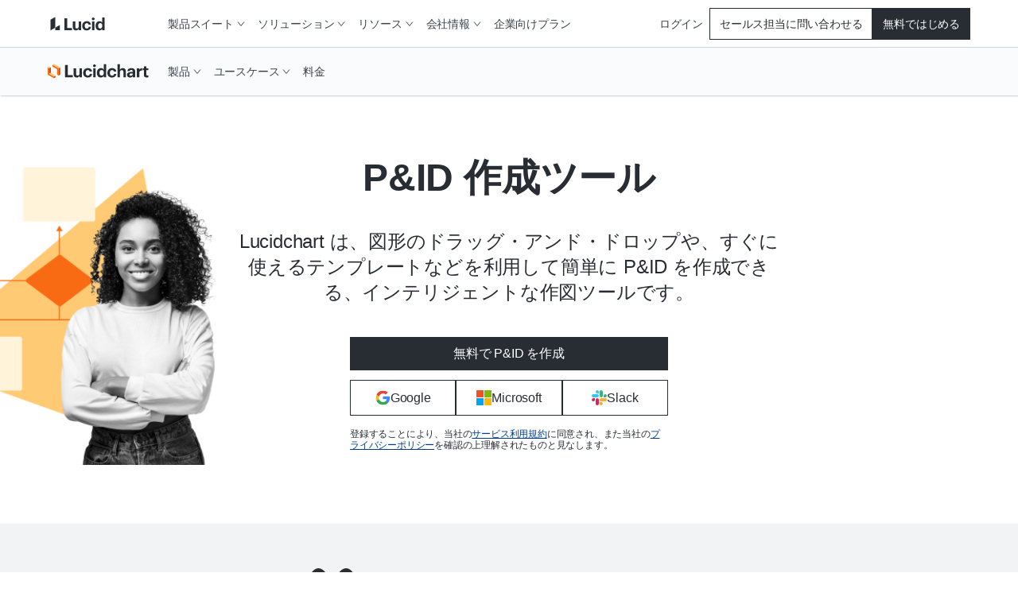

--- FILE ---
content_type: text/html
request_url: https://www.lucidchart.com/pages/ja/examples/p-and-id-software
body_size: 56484
content:
<!DOCTYPE html><html id="html-lang-ja" lang="ja"><head><meta charSet="utf-8"/><meta http-equiv="x-ua-compatible" content="ie=edge"/><meta name="viewport" content="width=device-width, initial-scale=1, shrink-to-fit=no"/><script data-osano="ESSENTIAL" data-priority="1" defer="" id="lucid-bacon" src="https://cdn.lucid.app/js/bacon?compiled=1" type="text/javascript"></script><script data-osano="ESSENTIAL" data-priority="2" defer="" id="lucid-baconInit" src="https://cdn-cashy-static-assets.lucidchart.com/common/js/baconInit.js" type="text/javascript"></script><script data-osano="ESSENTIAL" data-priority="3" id="osano-consent-mode" type="text/javascript">
        window.dataLayer = window.dataLayer || [];
        function gtag(){dataLayer.push(arguments)};
        gtag('consent','default',{
          'ad_storage':'denied',
          'analytics_storage':'denied',
          'ad_user_data':'denied',
          'ad_personalization':'denied',
          'personalization_storage':'denied',
          'functionality_storage':'granted',
          'security_storage':'granted',
          'wait_for_update': 500
        });
        gtag("set", "ads_data_redaction", true);
      </script><script data-osano="ESSENTIAL" data-priority="4" id="osano" src="https://cmp.osano.com/AzyXWrSv5dqLM1NvD/6967e3d8-335a-40c5-8c44-c86c10ab4ac5/osano.js" type="text/javascript"></script><script data-priority="5" id="osano-microsoft-uet">
        // Osano Script Initialization
        (function(w, o, d) {
        w[o] = w[o] || function() { w[o][d].push(arguments) };
        w[o][d] = w[o][d] || [];
        })(window, 'Osano', 'data');
        // UET Consent Mode Script
        window.uetq = window.uetq || [];
        window.uetq.push('consent', 'default', { ad_storage: 'denied' });
        window.Osano('onConsentSaved', function(consent) {
          if (consent.MARKETING === 'ACCEPT') {
            window.uetq.push('consent', 'update', { ad_storage: 'granted' });
          } else {
            window.uetq.push('consent', 'update', { ad_storage: 'denied' });
          }
        });</script><script data-osano="MARKETING" data-priority="6" id="microsoft-uet-clarity-script" type="text/javascript">
      (function(c,l,a,r,i,t,y){
        c[a]=c[a]||function(){(c[a].q=c[a].q||[]).push(arguments)};
        t=l.createElement(r);t.async=1;t.src="https://www.clarity.ms/tag/"+i+"?ref=Webflow";
        y=l.getElementsByTagName(r)[0];y.parentNode.insertBefore(t,y);
      })(window, document, "clarity", "script", "pdh3jr8dlo");</script><script data-osano="MARKETING" data-priority="7" id="microsoft-uet-clarity-script-1" type="text/javascript">
        function sendClarityConsent(osanoConsent) {
          if (typeof window.clarity === 'function') {
            const analyticsConsent = osanoConsent.ANALYTICS === 'ACCEPT' ? 'granted' : 'denied';
            const marketingConsent = osanoConsent.MARKETING === 'ACCEPT' ? 'granted' : 'denied';
            const clarityConsent = {
              ad_storage: marketingConsent,
              analytics_storage: analyticsConsent
            };
            window.clarity('consentv2', clarityConsent);
          }
        }
        Osano.cm.addEventListener('osano-cm-initialized', function(consent) {
          if (consent) sendClarityConsent(consent);
        });
        Osano.cm.addEventListener('osano-cm-consent-saved', function(consent) {
          sendClarityConsent(consent);
        });</script><script data-osano="ESSENTIAL" data-priority="8" defer="" id="lucid-cookieSyncClient" src="https://cdn.lucid.app/js/cookieSyncClient?compiled=1" type="text/javascript"></script><meta name="generator" content="Gatsby 5.15.0"/><meta content="1d37e9df12edcf2469aa74004b83b3eaf4ddc051f47ee708d63c3dfdccf5e13d" id="ahrefs-site-verification" name="ahrefs-site-verification"/><meta content="ja_JA" id="og:locale" property="og:locale" data-gatsby-head="true"/><meta content="@LucidSoftware" id="twitter:site" property="twitter:site" data-gatsby-head="true"/><meta content="66383448" id="twitter:site:id" property="twitter:site:id" data-gatsby-head="true"/><meta content="Lucidchart" id="og:site_name" property="og:site_name" data-gatsby-head="true"/><meta content="article" id="og:type" property="og:type" data-gatsby-head="true"/><meta content="P&amp;ID 作成ツール" id="twitter:title" property="twitter:title" data-gatsby-head="true"/><meta content="Lucidchart は、デザイナーやエンジニアが標準化された記号、表記、テンプレート一覧を使用して、P&amp;ID・PFDを迅速かつ簡単に作成できるようにします。まずは無料で登録しましょう！" id="og:description" property="og:description" data-gatsby-head="true"/><meta content="Lucidchart は、デザイナーやエンジニアが標準化された記号、表記、テンプレート一覧を使用して、P&amp;ID・PFDを迅速かつ簡単に作成できるようにします。まずは無料で登録しましょう！" id="twitter:description" property="twitter:description" data-gatsby-head="true"/><meta content="P&amp;ID 作成ツール" id="og:title" property="og:title" data-gatsby-head="true"/><meta content="Lucidchart は、デザイナーやエンジニアが標準化された記号、表記、テンプレート一覧を使用して、P&amp;ID・PFDを迅速かつ簡単に作成できるようにします。まずは無料で登録しましょう！" id="description" name="description" data-gatsby-head="true"/><meta content="2025-11-19T16:18:14.940Z" id="article:modified_time" property="article:modified_time" data-gatsby-head="true"/><style data-href="/styles.034d1d0fbfd8f72c7974.css" data-identity="gatsby-global-css">@layer reset, base, tokens, recipes, utilities;@layer reset{:host,html{--font-fallback:ui-sans-serif,system-ui,-apple-system,BlinkMacSystemFont,"Segoe UI",Roboto,"Helvetica Neue",Arial,"Noto Sans",sans-serif,"Apple Color Emoji","Segoe UI Emoji","Segoe UI Symbol","Noto Color Emoji";-webkit-text-size-adjust:100%;-webkit-font-smoothing:antialiased;-moz-osx-font-smoothing:grayscale;-webkit-tap-highlight-color:transparent;font-family:var(--global-font-body,var(--font-fallback));line-height:1.5;-moz-tab-size:4;-o-tab-size:4;tab-size:4}*,::backdrop,::file-selector-button,:after,:before{border-color:var(--global-color-border,currentcolor);border-style:solid;border-width:0;box-sizing:border-box;margin:0;padding:0}hr{border-top-width:1px;color:var(--colors-inherit);height:0}body{height:100%;line-height:inherit}img{border-style:none}audio,canvas,embed,iframe,img,object,svg,video{display:block;vertical-align:middle}img,video{height:auto;max-width:100%}h1,h2,h3,h4,h5,h6{text-wrap:balance;font-size:inherit;font-weight:inherit}h1,h2,h3,h4,h5,h6,p{overflow-wrap:break-word}menu,ol,ul{list-style:none}::file-selector-button,button,input:where([type=button],[type=reset],[type=submit]){-moz-appearance:button;appearance:button;-webkit-appearance:button}::file-selector-button,button,input,optgroup,select,textarea{font-feature-settings:inherit;background:var(--colors-transparent);color:var(--colors-inherit);font:inherit;font-variation-settings:inherit;letter-spacing:inherit}::-moz-placeholder{--placeholder-fallback:rgba(0,0,0,.5);color:var(--global-color-placeholder,var(--placeholder-fallback));opacity:1}::placeholder{--placeholder-fallback:rgba(0,0,0,.5);color:var(--global-color-placeholder,var(--placeholder-fallback));opacity:1}@supports (not (-webkit-appearance:-apple-pay-button)) or (contain-intrinsic-size:1px){::-moz-placeholder{--placeholder-fallback:color-mix(in oklab,currentcolor 50%,transparent)}::placeholder{--placeholder-fallback:color-mix(in oklab,currentcolor 50%,transparent)}}::-moz-selection{background-color:var(--global-color-selection,rgba(0,115,255,.3))}::selection{background-color:var(--global-color-selection,rgba(0,115,255,.3))}textarea{resize:vertical}table{border-collapse:collapse;border-color:var(--colors-inherit);text-indent:0}summary{display:list-item}small{font-size:80%}sub,sup{font-size:75%;line-height:0;position:relative;vertical-align:baseline}sub{bottom:-.25em}sup{top:-.5em}dialog{padding:0}a{color:var(--colors-inherit);text-decoration:inherit}abbr:where([title]){-webkit-text-decoration:underline dotted;text-decoration:underline dotted}b,strong{font-weight:bolder}code,kbd,pre,samp{--font-mono-fallback:ui-monospace,SFMono-Regular,Menlo,Monaco,Consolas,"Liberation Mono","Courier New";font-feature-settings:normal;font-family:var(--global-font-mono,var(--font-mono-fallback));font-size:1em;font-variation-settings:normal}progress{vertical-align:baseline}::-webkit-search-cancel-button,::-webkit-search-decoration{-webkit-appearance:none}::-webkit-inner-spin-button,::-webkit-outer-spin-button{height:auto}:-moz-ui-invalid{box-shadow:none}:-moz-focusring{outline:auto}[hidden]:where(:not([hidden=until-found])){display:none!important}}@layer base{:root{--made-with-panda:"🐼"}*,::backdrop,:after,:before{--blur: ;--brightness: ;--contrast: ;--grayscale: ;--hue-rotate: ;--invert: ;--saturate: ;--sepia: ;--drop-shadow: ;--backdrop-blur: ;--backdrop-brightness: ;--backdrop-contrast: ;--backdrop-grayscale: ;--backdrop-hue-rotate: ;--backdrop-invert: ;--backdrop-opacity: ;--backdrop-saturate: ;--backdrop-sepia: ;--gradient-from-position: ;--gradient-to-position: ;--gradient-via-position: ;--scroll-snap-strictness:proximity;--border-spacing-x:0;--border-spacing-y:0;--translate-x:0;--translate-y:0;--rotate:0;--rotate-x:0;--rotate-y:0;--skew-x:0;--skew-y:0;--scale-x:1;--scale-y:1}}@layer tokens{:where(:root,:host){--aspect-ratios-1\:1:1/1;--aspect-ratios-3\:4:3/4;--aspect-ratios-4\:1:4/1;--aspect-ratios-4\:3:4/3;--aspect-ratios-16\:9:16/9;--aspect-ratios-25\:3:25/3;--aspect-ratios-49\:19:49/19;--aspect-ratios-85\:33:85/33;--colors-black:#000;--colors-blue-0:#f7fbff;--colors-blue-5:#edf5ff;--colors-blue-10:#cfe4ff;--colors-blue-20:#b5d6ff;--colors-blue-30:#6db1ff;--colors-blue-40:#4d9eff;--colors-blue-50:#2888fa;--colors-blue-60:#1071e5;--colors-blue-70:#005ed0;--colors-blue-80:#004faf;--colors-blue-90:#003d87;--colors-blue-100:#002a5e;--colors-cool-grey-0:#fafbfc;--colors-cool-grey-5:#f2f3f5;--colors-cool-grey-10:#dfe3e8;--colors-cool-grey-20:#ced4db;--colors-cool-grey-30:#a9afb8;--colors-cool-grey-40:#979ea8;--colors-cool-grey-50:#838a93;--colors-cool-grey-60:#6f7681;--colors-cool-grey-70:#5d646f;--colors-cool-grey-80:#4c535d;--colors-cool-grey-90:#3a414a;--colors-cool-grey-100:#282c33;--colors-earth-0:#fcfaf0;--colors-earth-5:#f7f4e4;--colors-earth-10:#e8e2c8;--colors-earth-20:#dbd3b6;--colors-earth-30:#c0b79a;--colors-earth-40:#a79c7f;--colors-earth-50:#8e8267;--colors-earth-60:#82755b;--colors-earth-70:#706148;--colors-earth-80:#5e5139;--colors-earth-90:#52442b;--colors-earth-100:#362a15;--colors-fuchsia-0:#fff7fb;--colors-fuchsia-5:#fff0f6;--colors-fuchsia-10:#ffd6e8;--colors-fuchsia-20:#febed9;--colors-fuchsia-30:#ff87ba;--colors-fuchsia-40:#f76da7;--colors-fuchsia-50:#ed4a8e;--colors-fuchsia-60:#d92e75;--colors-fuchsia-70:#bf195e;--colors-fuchsia-80:#a40e4c;--colors-fuchsia-90:#800538;--colors-fuchsia-100:#5e0027;--colors-green-0:#ebffeb;--colors-green-5:#e3fae3;--colors-green-10:#c3f7c8;--colors-green-20:#8ee895;--colors-green-30:#54c45e;--colors-green-40:#2db539;--colors-green-50:#109e1c;--colors-green-60:#008a0e;--colors-green-70:#00730a;--colors-green-80:#056105;--colors-green-90:#024d02;--colors-green-100:#003600;--colors-indigo-0:#fafaff;--colors-indigo-5:#f2f2ff;--colors-indigo-10:#dedeff;--colors-indigo-20:#cdccff;--colors-indigo-30:#a7a6ff;--colors-indigo-40:#9391ff;--colors-indigo-50:#7c78ff;--colors-indigo-60:#635dff;--colors-indigo-70:#4f4fe0;--colors-indigo-80:#3c41c2;--colors-indigo-90:#2f3296;--colors-indigo-100:#21265c;--colors-indigo-105:#1e2253;--colors-lime-0:#edffde;--colors-lime-5:#dcffbf;--colors-lime-10:#b1f57f;--colors-lime-20:#8af042;--colors-lime-25:#66dc17;--colors-orange-0:#fff9ed;--colors-orange-5:#fff3d9;--colors-orange-10:#ffdda6;--colors-orange-20:#ffca73;--colors-orange-25:#ffb050;--colors-orange-30:#fc9432;--colors-orange-40:#fa7811;--colors-orange-45:#f96b13;--colors-orange-50:#eb5a00;--colors-orange-60:#cc4e00;--colors-orange-70:#ab4200;--colors-orange-80:#8f3700;--colors-orange-90:#702b00;--colors-orange-100:#4f1e00;--colors-pink-0:#fff7fd;--colors-pink-5:#fff0fb;--colors-pink-10:#ffd6f5;--colors-pink-20:#fec1ef;--colors-pink-30:#ff80df;--colors-pink-40:#f765d3;--colors-pink-50:#e547be;--colors-pink-60:#d916a8;--colors-pink-70:#bd008d;--colors-pink-80:#9e0077;--colors-pink-90:#7d005d;--colors-pink-100:#590043;--colors-purple-0:#fdf7ff;--colors-purple-5:#fbf0ff;--colors-purple-10:#f4d9ff;--colors-purple-20:#eec4ff;--colors-purple-30:#e08fff;--colors-purple-40:#d773ff;--colors-purple-50:#cc4aff;--colors-purple-60:#b723f6;--colors-purple-70:#9f00de;--colors-purple-80:#8700ba;--colors-purple-90:#680094;--colors-purple-100:#4d0066;--colors-red-0:#fff7f7;--colors-red-5:#fff0f0;--colors-red-10:#ffd9d9;--colors-red-20:#ffc4c4;--colors-red-30:#ff8f8f;--colors-red-40:#fe7070;--colors-red-50:#ff3d3d;--colors-red-60:#e81313;--colors-red-70:#c90c0c;--colors-red-80:#a80707;--colors-red-90:#860303;--colors-red-100:#610002;--colors-teal-0:#e5fffc;--colors-teal-5:#d7faf5;--colors-teal-10:#b8f5ed;--colors-teal-20:#77e5d7;--colors-teal-30:#00c2a8;--colors-teal-40:#00b098;--colors-teal-50:#009985;--colors-teal-60:#008573;--colors-teal-70:#007061;--colors-teal-80:#005d51;--colors-teal-90:#00493f;--colors-teal-100:#00332c;--colors-white:#fff;--colors-yellow-0:#fcfcca;--colors-yellow-5:#fff7a1;--colors-yellow-10:#ffe342;--colors-yellow-20:#fcce14;--colors-yellow-25:#f2ba00;--easings-slow-start:cubic-bezier(0.33,0.00,0.25,1.00);--easings-fast-end:cubic-bezier(0.75,0.00,0.67,1.00);--easings-end:cubic-bezier(0.05,0.00,0.00,1.00);--fonts-body:Graphik,-apple-system,BlinkMacSystemFont,Segoe UI,Helvetica Neue,Arial,sans-serif;--fonts-heading:Graphik,-apple-system,BlinkMacSystemFont,Segoe UI,Helvetica Neue,Arial,sans-serif;--fonts-monospace:monospace;--fonts-graphik:Graphik;--font-sizes-fs8:8px;--font-sizes-fs10:10px;--font-sizes-fs12:12px;--font-sizes-fs16:16px;--font-sizes-fs20:20px;--font-sizes-fs24:24px;--font-sizes-fs32:32px;--font-sizes-fs40:40px;--font-sizes-fs48:48px;--font-sizes-fs64:64px;--font-sizes-fs80:80px;--font-sizes-fs100:100px;--font-sizes-fs120:120px;--font-weights-fw300:300;--font-weights-fw400:400;--font-weights-fw500:500;--font-weights-fw600:600;--font-weights-fw700:700;--font-weights-fw800:800;--font-weights-fw900:900;--letter-spacings-normal:normal;--line-heights-lh1:1;--line-heights-lh1_1:1.1;--line-heights-lh1_2:1.2;--line-heights-lh1_35:1.35;--line-heights-lh1_5:1.5;--line-heights-lh1_75:1.75;--radii-r2:2px;--radii-r4:4px;--radii-r8:8px;--radii-r12:12px;--radii-r16:16px;--radii-r24:24px;--radii-r32:32px;--radii-r48:48px;--shadows-0:none;--shadows-10:10px 10px 0 0 rgba(0,0,0,.3);--shadows-15:15px 15px 0 0 rgba(0,0,0,.3);--shadows-20:20px 20px 0 0 rgba(0,0,0,.3);--shadows-card-list:4px 4px 0 var(--colors-cool-grey-20);--shadows-card-text-only:2px 2px 4px var(--colors-cool-grey-20);--shadows-image:0 0 10px rgba(0,0,0,.3);--shadows-list-item:0 0 5px 0 rgba(0,0,0,.1);--shadows-nav:2px 2px 8px rgba(40,44,51,.2);--shadows-video:0px -4px 8px rgba(40,44,51,.15);--shadows-card-default:2px 2px 4px rgba(40,44,51,.2);--shadows-card-hover:6px 6px 8px rgba(40,44,51,.12);--shadows-elevation1:1px 1px 2px 0 rgba(40,44,51,.24);--shadows-elevation2:2px 2px 4px 0 rgba(40,44,51,.2);--shadows-elevation3:4px 4px 6px 0 rgba(40,44,51,.16);--shadows-elevation4:6px 6px 8px 0 rgba(40,44,51,.12);--sizes-icon-24:24px;--sizes-icon-48:48px;--sizes-icon-64:64px;--sizes-icon-128:128px;--sizes-icon-256:256px;--sizes-icon-512:512px;--sizes-breakpoint-bp0:0px;--sizes-breakpoint-bp500:500px;--sizes-breakpoint-bp768:768px;--sizes-breakpoint-bp900:900px;--sizes-breakpoint-bp1024:1024px;--sizes-breakpoint-bp1220:1220px;--sizes-breakpoint-bp1440:1440px;--sizes-breakpoint-bp1728:1728px;--spacing-s0:0px;--spacing-s4:4px;--spacing-s8:8px;--spacing-s12:12px;--spacing-s16:16px;--spacing-s24:24px;--spacing-s32:32px;--spacing-s40:40px;--spacing-s48:48px;--spacing-s64:64px;--spacing-s80:80px;--spacing-s104:104px;--spacing-s120:120px;--z-index-z1:1;--z-index-z10:10;--z-index-z100:100;--z-index-z500:500;--z-index-z1000:1000;--z-index-z1100:1100;--z-index-z1200:1200;--z-index-z1300:1300;--z-index-z1400:1400;--z-index-z1500:1500;--z-index-z2000:2000;--z-index-z2100:2100;--z-index-z2200:2200;--z-index-z2500:2500;--z-index-z3000:3000;--z-index-z-max:9999999999;--breakpoints-bp0:0px;--breakpoints-bp500:500px;--breakpoints-bp768:768px;--breakpoints-bp900:900px;--breakpoints-bp1024:1024px;--breakpoints-bp1220:1220px;--breakpoints-bp1440:1440px;--breakpoints-bp1728:1728px;--colors-background:var(--colors-white);--colors-heading:var(--colors-cool-grey-100);--colors-hyperlink:var(--colors-cool-grey-100);--colors-text:var(--colors-cool-grey-100);--colors-transparent:transparent;--colors-inherit:inherit}[data-product=chart]{--colors-primary:var(--colors-orange-60);--colors-primary-accent:var(--colors-orange-25);--colors-primary-secondary-accent:var(--colors-orange-10);--colors-primary-tertiary-accent:var(--colors-orange-5);--colors-primary-text:var(--colors-cool-grey-90);--colors-secondary:var(--colors-indigo-60);--colors-secondary-text:var(--colors-cool-grey-90);--colors-tertiary:var(--colors-teal-20);--colors-tertiary-text:var(--colors-teal-20);--colors-background:var(--colors-white);--colors-heading:var(--colors-cool-grey-100);--colors-hyperlink:var(--colors-cool-grey-100);--colors-text:var(--colors-cool-grey-100)}[data-product=chart]:where([data-theme=dark],[data-color-mode=dark]){--colors-primary:var(--colors-orange-30);--colors-primary-accent:var(--colors-orange-70);--colors-primary-secondary-accent:var(--colors-orange-80);--colors-primary-tertiary-accent:var(--colors-orange-90);--colors-primary-text:var(--colors-cool-grey-10);--colors-secondary:var(--colors-indigo-40);--colors-secondary-text:var(--colors-cool-grey-20);--colors-tertiary:var(--colors-teal-30);--colors-tertiary-text:var(--colors-teal-30);--colors-background:var(--colors-cool-grey-100);--colors-heading:var(--colors-cool-grey-5);--colors-hyperlink:var(--colors-orange-30);--colors-text:var(--colors-cool-grey-10)}[data-product=co]{--colors-primary:var(--colors-blue-60);--colors-primary-accent:var(--colors-cool-grey-80);--colors-primary-secondary-accent:var(--colors-cool-grey-30);--colors-primary-tertiary-accent:var(--colors-cool-grey-10);--colors-primary-text:var(--colors-blue-60);--colors-secondary:var(--colors-cool-grey-100);--colors-secondary-text:var(--colors-cool-grey-100);--colors-tertiary:var(--colors-yellow-20);--colors-tertiary-text:var(--colors-yellow-20);--colors-background:var(--colors-white);--colors-heading:var(--colors-cool-grey-100);--colors-hyperlink:var(--colors-cool-grey-100);--colors-text:var(--colors-cool-grey-100)}[data-product=co]:where([data-theme=dark],[data-color-mode=dark]){--colors-primary:var(--colors-blue-30);--colors-primary-accent:var(--colors-cool-grey-40);--colors-primary-secondary-accent:var(--colors-cool-grey-70);--colors-primary-tertiary-accent:var(--colors-cool-grey-80);--colors-primary-text:var(--colors-blue-30);--colors-secondary:var(--colors-cool-grey-10);--colors-secondary-text:var(--colors-cool-grey-10);--colors-tertiary:var(--colors-yellow-10);--colors-tertiary-text:var(--colors-yellow-10);--colors-background:var(--colors-cool-grey-100);--colors-heading:var(--colors-cool-grey-5);--colors-hyperlink:var(--colors-blue-30);--colors-text:var(--colors-cool-grey-10)}[data-product=edu]{--colors-primary:var(--colors-indigo-70);--colors-primary-accent:var(--colors-cool-grey-80);--colors-primary-secondary-accent:var(--colors-indigo-10);--colors-primary-tertiary-accent:var(--colors-cool-grey-10);--colors-primary-text:var(--colors-indigo-70);--colors-secondary:var(--colors-cool-grey-90);--colors-secondary-text:var(--colors-indigo-70);--colors-tertiary:var(--colors-yellow-20);--colors-tertiary-text:var(--colors-yellow-20);--colors-background:var(--colors-white);--colors-heading:var(--colors-cool-grey-100);--colors-hyperlink:var(--colors-cool-grey-100);--colors-text:var(--colors-cool-grey-100)}[data-product=edu]:where([data-theme=dark],[data-color-mode=dark]){--colors-primary:var(--colors-indigo-30);--colors-primary-accent:var(--colors-cool-grey-40);--colors-primary-secondary-accent:var(--colors-indigo-80);--colors-primary-tertiary-accent:var(--colors-cool-grey-80);--colors-primary-text:var(--colors-indigo-30);--colors-secondary:var(--colors-cool-grey-20);--colors-secondary-text:var(--colors-indigo-40);--colors-tertiary:var(--colors-yellow-10);--colors-tertiary-text:var(--colors-yellow-10);--colors-background:var(--colors-cool-grey-100);--colors-heading:var(--colors-cool-grey-5);--colors-hyperlink:var(--colors-indigo-40);--colors-text:var(--colors-cool-grey-10)}[data-subproduct=scale]{--colors-primary:var(--colors-indigo-60);--colors-primary-accent:var(--colors-indigo-100);--colors-primary-secondary-accent:var(--colors-indigo-30);--colors-primary-tertiary-accent:var(--colors-indigo-5);--colors-primary-text:var(--colors-indigo-60);--colors-secondary:var(--colors-yellow-20);--colors-secondary-text:var(--colors-yellow-20);--colors-tertiary:var(--colors-earth-10);--colors-tertiary-text:var(--colors-earth-10);--colors-background:var(--colors-white);--colors-heading:var(--colors-cool-grey-100);--colors-hyperlink:var(--colors-cool-grey-100);--colors-text:var(--colors-cool-grey-100)}[data-subproduct=scale]:where([data-theme=dark],[data-color-mode=dark]){--colors-primary:var(--colors-indigo-30);--colors-primary-accent:var(--colors-indigo-20);--colors-primary-secondary-accent:var(--colors-indigo-70);--colors-primary-tertiary-accent:var(--colors-indigo-90);--colors-primary-text:var(--colors-indigo-30);--colors-secondary:var(--colors-yellow-10);--colors-secondary-text:var(--colors-yellow-10);--colors-tertiary:var(--colors-earth-30);--colors-tertiary-text:var(--colors-earth-30);--colors-background:var(--colors-cool-grey-100);--colors-heading:var(--colors-cool-grey-5);--colors-hyperlink:var(--colors-indigo-40);--colors-text:var(--colors-cool-grey-10)}[data-subproduct=spark]{--colors-primary:var(--colors-red-50);--colors-primary-accent:var(--colors-red-80);--colors-primary-secondary-accent:var(--colors-red-20);--colors-primary-tertiary-accent:var(--colors-red-5);--colors-primary-text:var(--colors-red-50);--colors-secondary:var(--colors-indigo-80);--colors-secondary-text:var(--colors-indigo-80);--colors-tertiary:var(--colors-yellow-20);--colors-tertiary-text:var(--colors-yellow-20);--colors-background:var(--colors-white);--colors-heading:var(--colors-cool-grey-100);--colors-hyperlink:var(--colors-cool-grey-100);--colors-text:var(--colors-cool-grey-100)}[data-subproduct=spark]:where([data-theme=dark],[data-color-mode=dark]){--colors-primary:var(--colors-red-30);--colors-primary-accent:var(--colors-red-40);--colors-primary-secondary-accent:var(--colors-red-70);--colors-primary-tertiary-accent:var(--colors-red-90);--colors-primary-text:var(--colors-red-30);--colors-secondary:var(--colors-indigo-30);--colors-secondary-text:var(--colors-indigo-30);--colors-tertiary:var(--colors-yellow-10);--colors-tertiary-text:var(--colors-yellow-10);--colors-background:var(--colors-cool-grey-100);--colors-heading:var(--colors-cool-grey-5);--colors-hyperlink:var(--colors-red-40);--colors-text:var(--colors-cool-grey-10)}:where([data-theme=dark],[data-color-mode=dark]){--colors-background:var(--colors-cool-grey-100);--colors-heading:var(--colors-cool-grey-5);--colors-hyperlink:var(--colors-cool-grey-10);--colors-text:var(--colors-cool-grey-10)}@keyframes bounceIn{0%{transform:scale(0)}75%{transform:scale(1.2)}to{transform:scale(1)}}@keyframes fade{0%{opacity:0}to{opacity:1}}@keyframes fadeInOut{0%{opacity:.15}50%{opacity:.6}to{opacity:.15}}@keyframes hide{0%{max-height:100vh;max-width:100vw}to{max-height:0;max-width:0}}@keyframes loading{0%{background-position:-100%}to{background-position:100%}}@keyframes progress{0%{width:0}to{width:100%}}@keyframes slideFromLeft{0%{transform:translateX(-100%)}to{transform:translateX(0)}}@keyframes slideFromRight{0%{transform:translateX(100%)}to{transform:translateX(0)}}@keyframes slideToLeft{0%{transform:translateX(0)}to{transform:translateX(-100%)}}@keyframes slideToRight{0%{transform:translateX(0)}to{transform:translateX(100%)}}@keyframes spin{0%{transform:rotate(0deg)}to{transform:rotate(1turn)}}}@layer recipes{@layer _base{.logoSection{-moz-column-gap:var(--spacing-s48);column-gap:var(--spacing-s48);display:flex;flex-wrap:wrap;justify-content:center;list-style:none;margin-left:0;row-gap:var(--spacing-s64);width:100%}.logoSection>li{align-items:center;display:flex;flex-basis:calc(50% - 48px);max-height:104px;min-width:70px}.link{cursor:pointer;display:inline-block;text-decoration:none}.link:is(:disabled,[disabled],[data-disabled],[aria-disabled=true]){cursor:default;opacity:.5;pointer-events:none}.videoPlayButton{align-items:center;background:var(--colors-white);border:0;border-radius:50%;box-shadow:0 2px 4px 2px rgba(0,0,0,.2);cursor:pointer;display:flex;justify-content:center;position:relative;transition:transform .15s ease-out}.videoPlayButton:is(:hover,[data-hover]){transform:scale(1.1)}.icon{display:inline-block;position:relative}@media only screen and (min-width:768px){.logoSection{-moz-column-gap:var(--spacing-s64);column-gap:var(--spacing-s64)}.logoSection>li{flex-basis:calc(33% - 64px);flex-grow:0;flex-shrink:1;max-height:none}}@media only screen and (min-width:1024px){.logoSection{-moz-column-gap:var(--spacing-s80);column-gap:var(--spacing-s80);row-gap:var(--spacing-s80)}}}.logoSection--variant_carousel{animation-iteration-count:infinite;animation-timing-function:linear;display:block;list-style:none;margin-left:0;white-space:nowrap;width:-moz-max-content;width:max-content}.logoSection--variant_carousel:nth-of-type(2){animation-name:slideFromRight;bottom:0;margin:0;position:absolute;top:0}.logoSection--variant_carousel>li{display:inline-block;margin:0 45px;width:150px}.logoSection--variant_carousel>li img{vertical-align:middle}.logoSection--variant_carousel:first-of-type{animation-name:slideToLeft}.logoSection--variant_oneLine{flex-wrap:nowrap}.link--variant_primary{stroke-width:2px;color:var(--colors-hyperlink);font-weight:var(--font-weights-fw500)}.link--variant_primary:is(:disabled,[disabled],[data-disabled],[aria-disabled=true]){cursor:default;opacity:.5;pointer-events:none}.link--variant_primary.hasArrowIcon path{stroke:var(--colors-cool-grey-100);stroke-width:1px}[data-link-as-button=true] .link--variant_primary.hasArrowIcon path{stroke:var(--colors-white)}[data-link-as-button=true] .link--variant_primary{font-weight:var(--font-weights-fw500)}.link--variant_primary:is(:focus,[data-focus]){font-weight:var(--font-weights-fw400);outline:2px solid transparent;outline-offset:2px;position:relative}.link--variant_primary:is(:focus,[data-focus]):before{border-radius:var(--radii-r2);border-style:solid;border-width:1px;bottom:-6px;content:"";left:-4px;position:absolute;right:-4px;top:-6px}.link--variant_primary:is(:focus,[data-focus]).hasArrowIcon path{stroke:initial;stroke-width:initial}[data-link-as-button=true] .link--variant_primary:is(:focus,[data-focus]).hasArrowIcon path{stroke:var(--colors-cool-grey-100)}.link--variant_primary:is(:focus,[data-focus]).hasCarotIcon path{stroke-width:1px}[data-link-as-button=true] .link--variant_primary:is(:focus,[data-focus]){font-weight:var(--font-weights-fw500)}.link--variant_primary:is(:focus-visible,[data-focus-visible]){outline:2px solid transparent;outline-offset:2px;position:relative}.link--variant_primary:is(:focus-visible,[data-focus-visible]):before{border-radius:var(--radii-r2);border-style:solid;border-width:1px;bottom:-6px;content:"";left:-4px;position:absolute;right:-4px;top:-6px}.link--variant_primary:is(:hover,[data-hover]){font-weight:var(--font-weights-fw400)}.link--variant_primary:is(:hover,[data-hover]).hasArrowIcon path{stroke:initial;stroke-width:initial}[data-link-as-button=true] .link--variant_primary:is(:hover,[data-hover]).hasArrowIcon path{stroke:var(--colors-cool-grey-100)}.link--variant_primary:is(:hover,[data-hover]).hasCarotIcon path{stroke-width:1px}[data-link-as-button=true] .link--variant_primary:is(:hover,[data-hover]){font-weight:var(--font-weights-fw500)}.link--variant_primary:is(:active,[data-active]){font-weight:var(--font-weights-fw400)}.link--variant_primary:is(:active,[data-active]).hasArrowIcon path{stroke:initial;stroke-width:initial}[data-link-as-button=true] .link--variant_primary:is(:active,[data-active]).hasArrowIcon path{stroke:var(--colors-cool-grey-100)}.link--variant_primary:is(:active,[data-active]).hasCarotIcon path{stroke-width:1px}[data-link-as-button=true] .link--variant_primary:is(:active,[data-active]){font-weight:var(--font-weights-fw500)}.link--underline_hover:is(:focus,[data-focus]){text-decoration:underline}.link--underline_hover:is(:hover,[data-hover]){text-decoration:underline}.link--iconAnimation_navigational{align-items:flex-end;display:inline-flex;font-size:.9em}.link--iconAnimation_navigational span{height:unset}.link--variant_secondary{stroke:var(--colors-cool-grey-100);stroke-width:1px;color:var(--colors-hyperlink);font-weight:var(--font-weights-fw400)}.link--variant_secondary:is(:focus,[data-focus]){outline:2px solid transparent;outline-offset:2px;position:relative}.link--variant_secondary:is(:focus,[data-focus]):before{border-radius:var(--radii-r2);border-style:solid;border-width:1px;bottom:-6px;content:"";left:-4px;position:absolute;right:-4px;top:-6px}.link--variant_secondary:is(:focus-visible,[data-focus-visible]){outline:2px solid transparent;outline-offset:2px;position:relative}.link--variant_secondary:is(:focus-visible,[data-focus-visible]):before{border-radius:var(--radii-r2);border-style:solid;border-width:1px;bottom:-6px;content:"";left:-4px;position:absolute;right:-4px;top:-6px}.link--variant_secondary:active,.link--variant_secondary:focus,.link--variant_secondary:hover{stroke:var(--colors-cool-grey-100);stroke-width:2px;font-weight:var(--font-weights-fw500)}.link--variant_secondary:active[data-link-as-button=true],.link--variant_secondary:focus[data-link-as-button=true],.link--variant_secondary:hover[data-link-as-button=true]{font-weight:var(--font-weights-fw500)}.link--iconAnimation_jumpLink{transform:rotate(90deg)}.link--variant_primaryAlternate{stroke:var(--colors-cool-grey-100);stroke-width:2px;color:var(--colors-cool-grey-100);font-weight:var(--font-weights-fw500)}.link--variant_primaryAlternate:is(:focus,[data-focus]){outline:2px solid transparent;outline-offset:2px;position:relative}.link--variant_primaryAlternate:is(:focus,[data-focus]):before{border-radius:var(--radii-r2);border-style:solid;border-width:1px;bottom:-6px;content:"";left:-4px;position:absolute;right:-4px;top:-6px}.link--variant_primaryAlternate:is(:focus-visible,[data-focus-visible]){outline:2px solid transparent;outline-offset:2px;position:relative}.link--variant_primaryAlternate:is(:focus-visible,[data-focus-visible]):before{border-radius:var(--radii-r2);border-style:solid;border-width:1px;bottom:-6px;content:"";left:-4px;position:absolute;right:-4px;top:-6px}.link--variant_primaryAlternate:active,.link--variant_primaryAlternate:focus,.link--variant_primaryAlternate:hover{stroke:initial;stroke-width:1px}.link--variant_primaryAlternate:active[data-link-as-button=true],.link--variant_primaryAlternate:focus[data-link-as-button=true],.link--variant_primaryAlternate:hover[data-link-as-button=true]{font-weight:var(--font-weights-fw500)}.link--variant_primaryAlternate:is(:hover,[data-hover]){font-weight:var(--font-weights-fw400)}.link--variant_primaryAlternate:is(:active,[data-active]){font-weight:var(--font-weights-fw400)}.link--variant_secondaryAlternate{color:var(--colors-cool-grey-100);font-weight:var(--font-weights-fw400)}.link--variant_secondaryAlternate:is(:focus,[data-focus]){outline:2px solid transparent;outline-offset:2px;position:relative}.link--variant_secondaryAlternate:is(:focus,[data-focus]):before{border-radius:var(--radii-r2);border-style:solid;border-width:1px;bottom:-6px;content:"";left:-4px;position:absolute;right:-4px;top:-6px}.link--variant_secondaryAlternate:is(:focus-visible,[data-focus-visible]){outline:2px solid transparent;outline-offset:2px;position:relative}.link--variant_secondaryAlternate:is(:focus-visible,[data-focus-visible]):before{border-radius:var(--radii-r2);border-style:solid;border-width:1px;bottom:-6px;content:"";left:-4px;position:absolute;right:-4px;top:-6px}.link--variant_secondaryAlternate:active,.link--variant_secondaryAlternate:focus,.link--variant_secondaryAlternate:hover{stroke:var(--colors-cool-grey-100);stroke-width:2px;font-weight:var(--font-weights-fw500)}.link--variant_primaryInverse,.link--variant_secondaryAlternate:active[data-link-as-button=true],.link--variant_secondaryAlternate:focus[data-link-as-button=true],.link--variant_secondaryAlternate:hover[data-link-as-button=true]{font-weight:var(--font-weights-fw500)}.link--variant_primaryInverse{stroke:var(--colors-white);stroke-width:2px;color:var(--colors-white)}.link--variant_primaryInverse:is(:focus,[data-focus]){outline:2px solid transparent;outline-offset:2px;position:relative}.link--variant_primaryInverse:is(:focus,[data-focus]):before{border-radius:var(--radii-r2);border-style:solid;border-width:1px;bottom:-6px;content:"";left:-4px;position:absolute;right:-4px;top:-6px}.link--variant_primaryInverse:is(:focus-visible,[data-focus-visible]){outline:2px solid transparent;outline-offset:2px;position:relative}.link--variant_primaryInverse:is(:focus-visible,[data-focus-visible]):before{border-radius:var(--radii-r2);border-style:solid;border-width:1px;bottom:-6px;content:"";left:-4px;position:absolute;right:-4px;top:-6px}.link--variant_primaryInverse:active,.link--variant_primaryInverse:focus,.link--variant_primaryInverse:hover{stroke:initial;stroke-width:1px;font-weight:var(--font-weights-fw400)}.link--variant_basic,.link--variant_primaryInverse:active[data-link-as-button=true],.link--variant_primaryInverse:focus[data-link-as-button=true],.link--variant_primaryInverse:hover[data-link-as-button=true]{font-weight:var(--font-weights-fw500)}.link--variant_basic{background:var(--colors-transparent);border:none;cursor:pointer;display:inline-block;font-size:inherit;line-height:var(--line-heights-lh1);min-width:-moz-max-content;min-width:max-content;padding:0;text-align:center;text-decoration:none;transition:transform .15s ease-out}.link--variant_basic:is(:focus,[data-focus]){border-color:var(--colors-primary)}.link--variant_basic:is(:active,[data-active]){border-color:var(--colors-primary)}.paper--variant_raised{background:var(--colors-white);border-color:var(--colors-cool-grey-10);border-radius:var(--radii-r8);border-style:solid;border-width:1px;box-shadow:var(--shadows-20);padding:var(--spacing-s40)}.icon--size_auto{height:1em;width:1em}}@layer utilities{.bd_0{border:0}.mx_auto{margin-inline:auto}.px_4{padding-inline:4px}.flex_0_1_48\%{flex:0 1 48%}.flex_0_1_50\%{flex:0 1 50%}.flex_0_1_100\%{flex:0 1 100%}.trs_box-shadow_0\.2s_ease\,_background-color_0\.2s_ease\,_color_0\.2s_ease{transition:box-shadow .2s ease,background-color .2s ease,color .2s ease}.fs_1\.125rem{font-size:1.125rem}.ta_center{text-align:center}.pos_relative{position:relative}.md_6{md:6px}.lg_8{lg:8px}.cursor_pointer{cursor:pointer}.pos_absolute{position:absolute}.trf_translateY\(-50\%\){transform:translateY(-50%)}.op_0\.7{opacity:.7}.ta_left{text-align:left}.fs_0\.875rem{font-size:.875rem}.fw_400{font-weight:400}.\31_flexi-cta--inline{1:flexi-cta--inline}.\32_flexi-cta--retro{2:flexi-cta--retro}.max-w_8xl{max-width:8xl}.top_50\%{top:50%}.h_120px{height:120px}.max-w_48\%{max-width:48%}.max-w_400px{max-width:400px}.mr_30\%{margin-right:30%}.max-w_100\%{max-width:100%}@media screen and (min-width:0rem){.bp0\:w_100\%{width:100%}.bp0\:h_auto{height:auto}}}</style><style>.gatsby-image-wrapper{position:relative;overflow:hidden}.gatsby-image-wrapper picture.object-fit-polyfill{position:static!important}.gatsby-image-wrapper img{bottom:0;height:100%;left:0;margin:0;max-width:none;padding:0;position:absolute;right:0;top:0;width:100%;object-fit:cover}.gatsby-image-wrapper [data-main-image]{opacity:0;transform:translateZ(0);transition:opacity .25s linear;will-change:opacity}.gatsby-image-wrapper-constrained{display:inline-block;vertical-align:top}</style><noscript><style>.gatsby-image-wrapper noscript [data-main-image]{opacity:1!important}.gatsby-image-wrapper [data-placeholder-image]{opacity:0!important}</style></noscript><script type="module">const e="undefined"!=typeof HTMLImageElement&&"loading"in HTMLImageElement.prototype;e&&document.body.addEventListener("load",(function(e){const t=e.target;if(void 0===t.dataset.mainImage)return;if(void 0===t.dataset.gatsbyImageSsr)return;let a=null,n=t;for(;null===a&&n;)void 0!==n.parentNode.dataset.gatsbyImageWrapper&&(a=n.parentNode),n=n.parentNode;const o=a.querySelector("[data-placeholder-image]"),r=new Image;r.src=t.currentSrc,r.decode().catch((()=>{})).then((()=>{t.style.opacity=1,o&&(o.style.opacity=0,o.style.transition="opacity 500ms linear")}))}),!0);</script><script>(function(w,d,s,l,i){w[l]=w[l]||[];w[l].push({'gtm.start': new Date().getTime(),event:'gtm.js'});var f=d.getElementsByTagName(s)[0], j=d.createElement(s),dl=l!='dataLayer'?'&l='+l:'';j.async=true;j.src= 'https://www.googletagmanager.com/gtm.js?id='+i+dl+'';f.parentNode.insertBefore(j,f); })(window,document,'script','dataLayer', 'GTM-N2HJB2Q');</script><link href="/pages/sitemap.xml" rel="sitemap" type="application/xml"/><link as="font" crossorigin="anonymous" href="https://cdn-cashy-static-assets.lucidchart.com/fonts/graphik/Graphik-SuperItalic-Cy-Web.woff2" id="font-graphik-superitalic-cy-web" rel="preload" type="font/woff2"/><link as="font" crossorigin="anonymous" href="https://cdn-cashy-static-assets.lucidchart.com/fonts/graphik/Graphik-Super-Cy-Web.woff2" id="font-graphik-super-cy-web" rel="preload" type="font/woff2"/><link as="font" crossorigin="anonymous" href="https://cdn-cashy-static-assets.lucidchart.com/fonts/graphik/Graphik-Bold-Cy-Web.woff2" id="font-graphik-bold-cy-web" rel="preload" type="font/woff2"/><link as="font" crossorigin="anonymous" href="https://cdn-cashy-static-assets.lucidchart.com/fonts/graphik/Graphik-Light-Cy-Web.woff2" id="font-graphik-light-cy-web" rel="preload" type="font/woff2"/><link as="font" crossorigin="anonymous" href="https://cdn-cashy-static-assets.lucidchart.com/fonts/graphik/Graphik-Medium-Cy-Web.woff2" id="font-graphik-medium-cy-web" rel="preload" type="font/woff2"/><link as="font" crossorigin="anonymous" href="https://cdn-cashy-static-assets.lucidchart.com/fonts/graphik/Graphik-RegularItalic-Cy-Web.woff2" id="font-graphik-regularitalic-cy-web" rel="preload" type="font/woff2"/><link as="font" crossorigin="anonymous" href="https://cdn-cashy-static-assets.lucidchart.com/fonts/graphik/Graphik-Regular-Cy-Web.woff2" id="font-graphik-regular-cy-web" rel="preload" type="font/woff2"/><link crossorigin="use-credentials" data-osano="ANALYTICS" href="https://analytics.lucid.app" id="lucid-analytics" rel="preconnect dns-prefetch"/><link href="https://chrome.google.com/webstore/detail/apboafhkiegglekeafbckfjldecefkhn" id="chrome-webstore-item" rel="chrome-webstore-item"/><link href="https://cdn-cashy-static-assets.lucidchart.com/marketing/images/Lucidchart_favicon_full_96x96.png" id="shortcut-icon" rel="shortcut icon" type="image/png" data-gatsby-head="true"/><title id="title" data-gatsby-head="true">P&amp;ID図作成ツール | 配管計装図・PFDを初心者でも簡単に作成 | Lucidchart</title><link href="https://www.lucidchart.com/pages/ja/examples/p-and-id-software" id="canonical" rel="canonical" data-gatsby-head="true"/><script id="schema-structured-data" type="application/ld+json" data-gatsby-head="true">{"@context":"https://schema.org","@type":"Article","dateModified":"2025-11-19T16:18:14.940Z","headline":"P&ID 作成ツール","description":"Lucidchart は、デザイナーやエンジニアが標準化された記号、表記、テンプレート一覧を使用して、P&ID・PFDを迅速かつ簡単に作成できるようにします。まずは無料で登録しましょう！"}</script></head><body><noscript><iframe src="https://www.googletagmanager.com/ns.html?id=GTM-N2HJB2Q" height="0" width="0" style="display: none; visibility: hidden" aria-hidden="true"></iframe></noscript><div id="___gatsby"><div style="outline:none" tabindex="-1" id="gatsby-focus-wrapper"><style data-emotion="css-global zum4lo">html,body,input,textarea,button{font-family:Graphik,"Noto Sans JP",-apple-system,BlinkMacSystemFont,"Segoe UI","Helvetica Neue",Arial,sans-serif;}html,body{margin:0;padding:0;}body{background-color:white;}ul,ol{padding:0;margin-left:20px;}*,*::before,*::after{box-sizing:border-box;letter-spacing:-0.2px;}img{max-width:100%;}fieldset{border:none;}.osano-cm-widget{display:none;}.osano-cm-info-dialog__info.osano-cm-info.osano-cm-info--open{z-index:3000;}iframe#q-messenger-frame:not(.qlfd-is-mobile.maximized){bottom:50px!important;}@font-face{font-family:'Graphik';src:url('https://cdn-cashy-static-assets.lucidchart.com/fonts/graphik/Graphik-SuperItalic-Cy-Web.woff2') format('woff2');font-weight:900;font-display:auto;font-style:italic;}@font-face{font-family:'Graphik';src:url('https://cdn-cashy-static-assets.lucidchart.com/fonts/graphik/Graphik-Super-Cy-Web.woff2') format('woff2');font-weight:900;font-display:auto;}@font-face{font-family:'Graphik';src:url('https://cdn-cashy-static-assets.lucidchart.com/fonts/graphik/Graphik-Bold-Cy-Web.woff2') format('woff2');font-weight:700;font-display:auto;}@font-face{font-family:'Graphik';src:url('https://cdn-cashy-static-assets.lucidchart.com/fonts/graphik/Graphik-Light-Cy-Web.woff2') format('woff2');font-weight:300;font-display:auto;}@font-face{font-family:'Graphik';src:url('https://cdn-cashy-static-assets.lucidchart.com/fonts/graphik/Graphik-Medium-Cy-Web.woff2') format('woff2');font-weight:500;font-display:auto;}@font-face{font-family:'Graphik';src:url('https://cdn-cashy-static-assets.lucidchart.com/fonts/graphik/Graphik-Regular-Cy-Web.woff2') format('woff2');font-weight:400;font-display:auto;}@font-face{font-family:'Graphik';src:url('https://cdn-cashy-static-assets.lucidchart.com/fonts/graphik/Graphik-RegularItalic-Cy-Web.woff2') format('woff2');font-weight:400;font-display:auto;font-style:italic;}@font-face{font-family:'Noto Sans JP';src:url('https://cdn-cashy-static-assets.lucidchart.com/fonts/noto-sans-jp/NotoSansJP-Variable.ttf') format('truetype') tech(variations);font-weight:100 900;font-display:auto;}</style><style data-emotion="css 18eamsq">.css-18eamsq{border:0;clip:rect(1px, 1px, 1px, 1px);height:0;margin:-1px;overflow:hidden;padding:0;position:absolute;width:0;}</style><span aria-hidden="true" id="pingdom-check" class="css-18eamsq e194nbvc0">PINGDOM_CANARY_STRING</span><!--$--><!--/$--><style data-emotion="css dkmptl">.css-dkmptl{box-shadow:1px 1px 2px 0 rgba(40, 44, 51, 0.24);position:-webkit-sticky;position:sticky;top:-60px;z-index:2000;}</style><style data-emotion="css cjzc37">.css-cjzc37{box-shadow:1px 1px 2px 0 rgba(40, 44, 51, 0.24);position:-webkit-sticky;position:sticky;top:-60px;z-index:2000;}</style><header class="css-cjzc37 ehlrwuo0"><style data-emotion="css bjdu6t-navSkipButton">.css-bjdu6t-navSkipButton{position:absolute;top:0;-webkit-transform:translateY(50%);-moz-transform:translateY(50%);-ms-transform:translateY(50%);transform:translateY(50%);left:-100vw;margin:auto 0;z-index:9999999999;-webkit-transition:left 0.25s ease-in-out;transition:left 0.25s ease-in-out;}.css-bjdu6t-navSkipButton:active,.css-bjdu6t-navSkipButton:focus{left:16px;}@media only screen and (min-width: 1024px){.css-bjdu6t-navSkipButton{left:-50vw;}}</style><style data-emotion="css kh502p-button-navSkipButton">.css-kh502p-button-navSkipButton{padding:12px 24px;display:inline-block;-webkit-text-decoration:none;text-decoration:none;cursor:pointer;font-size:inherit;line-height:1;-webkit-transition:-webkit-transform 0.15s ease-out;transition:transform 0.15s ease-out;font-weight:500;min-width:-webkit-max-content;min-width:-moz-max-content;min-width:max-content;text-align:center;margin:1rem 0;outline:none;position:relative;border-style:solid;border-width:1px;border-color:#282C33;border-radius:0px;color:#FFFFFF;background-color:#282C33;position:absolute;top:0;-webkit-transform:translateY(50%);-moz-transform:translateY(50%);-ms-transform:translateY(50%);transform:translateY(50%);left:-100vw;margin:auto 0;z-index:9999999999;-webkit-transition:left 0.25s ease-in-out;transition:left 0.25s ease-in-out;}.css-kh502p-button-navSkipButton:focus,.css-kh502p-button-navSkipButton:focus-visible{outline:5px solid;outline-offset:0;outline-color:#FFFFFF;}.css-kh502p-button-navSkipButton:focus::before,.css-kh502p-button-navSkipButton:focus-visible::before{position:absolute;content:"";top:-6px;bottom:-6px;left:-6px;right:-6px;border-style:solid;border-width:2px;border-color:#282C33;border-radius:0px;}.css-kh502p-button-navSkipButton:hover,.css-kh502p-button-navSkipButton:focus,.css-kh502p-button-navSkipButton:focus-visible{background-color:#4C535D;color:#FFFFFF;border-color:transparent;}.css-kh502p-button-navSkipButton:disabled,.css-kh502p-button-navSkipButton[aria-disabled="true"]{cursor:default;outline:none;box-shadow:none;color:#4C535D;background-color:#CED4DB;border-color:transparent;}.css-kh502p-button-navSkipButton:active,.css-kh502p-button-navSkipButton:focus{left:16px;}@media only screen and (min-width: 1024px){.css-kh502p-button-navSkipButton{left:-50vw;}}</style><button data-skip="true" data-element-page-location="body" data-element-type="button" class="ey6auwv0 css-kh502p-button-navSkipButton ernq87c0" type="button">Skip to Content</button><style data-emotion="css 14xjyus-navbar">.css-14xjyus-navbar{height:60px;background:#FFFFFF;position:relative;width:100%;max-width:100vw;-webkit-transition:top 0.2s ease,box-shadow 0.2s ease-out;transition:top 0.2s ease,box-shadow 0.2s ease-out;top:0;left:0;background-color:#FAFBFC;background-color:#FFFFFF;border-bottom:1px solid #CED4DB;z-index:10;}</style><style data-emotion="css mj02uo-navbar">.css-mj02uo-navbar{height:60px;background:#FFFFFF;position:relative;width:100%;max-width:100vw;-webkit-transition:top 0.2s ease,box-shadow 0.2s ease-out;transition:top 0.2s ease,box-shadow 0.2s ease-out;top:0;left:0;background-color:#FAFBFC;background-color:#FFFFFF;border-bottom:1px solid #CED4DB;z-index:10;}</style><div class="css-mj02uo-navbar ehlrwuo0"><style data-emotion="css fyxpoa">.css-fyxpoa{display:-webkit-box;display:-webkit-flex;display:-ms-flexbox;display:flex;background-color:inherit;}</style><style data-emotion="css 3gcweg-container">.css-3gcweg-container{display:block;position:relative;max-width:90rem;width:100%;margin:0 auto;height:100%;-webkit-font-smoothing:antialiased;-webkit-box-pack:justify;-webkit-justify-content:space-between;justify-content:space-between;padding-right:1.875rem;padding-left:1.875rem;display:-webkit-box;display:-webkit-flex;display:-ms-flexbox;display:flex;background-color:inherit;}@media only screen and (min-width: 900px){.css-3gcweg-container{padding-right:3.75rem;padding-left:3.75rem;}}@media only screen and (min-width: 1024px){.css-3gcweg-container{padding-right:1.75rem;padding-left:1.75rem;}}@media only screen and (min-width: 1220px){.css-3gcweg-container{padding-right:3.75rem;padding-left:3.75rem;}}@media only screen and (min-width: 1440px){.css-3gcweg-container{padding-right:7.5rem;padding-left:7.5rem;}}</style><div class="css-3gcweg-container e18b954y0"><style data-emotion="css 1gmym4c">.css-1gmym4c{grid-area:logo;background-image:url([data-uri]);}</style><style data-emotion="css m0jwhz-navLogo">.css-m0jwhz-navLogo{-webkit-flex-basis:132px;-ms-flex-preferred-size:132px;flex-basis:132px;-webkit-background-position:left center;background-position:left center;-webkit-background-size:132px;background-size:132px;background-repeat:no-repeat;display:-webkit-box;display:-webkit-flex;display:-ms-flexbox;display:flex;-webkit-align-items:center;-webkit-box-align:center;-ms-flex-align:center;align-items:center;grid-area:logo;background-image:url([data-uri]);}@media only screen and (min-width: 900px){.css-m0jwhz-navLogo{-webkit-flex-basis:143px;-ms-flex-preferred-size:143px;flex-basis:143px;-webkit-background-size:143px 26px;background-size:143px 26px;}}</style><div class="css-m0jwhz-navLogo e177aqpu0"><style data-emotion="css pjgxj8">.css-pjgxj8{height:calc(100% - 20px);width:100%;}.css-pjgxj8:focus,.css-pjgxj8:focus-visible{color:#1071E5;}</style><style data-emotion="css 1jldlou-link">.css-1jldlou-link{display:inline-block;-webkit-text-decoration:none;text-decoration:none;cursor:pointer;color:#AB4200;font-weight:500;height:calc(100% - 20px);width:100%;}.css-1jldlou-link:focus,.css-1jldlou-link:focus-visible{outline:none;position:relative;}.css-1jldlou-link:focus::before,.css-1jldlou-link:focus-visible::before{content:"";position:absolute;left:-4px;right:-4px;top:-6px;bottom:-6px;border-style:solid;border-width:1px;}.css-1jldlou-link .hasArrowIcon path{stroke:#282C33;stroke-width:1px;}.css-1jldlou-link .hasCarotIcon path{stroke-width:2px;}.css-1jldlou-link:hover,.css-1jldlou-link:focus,.css-1jldlou-link:active{font-weight:400;}.css-1jldlou-link:hover .hasArrowIcon path,.css-1jldlou-link:focus .hasArrowIcon path,.css-1jldlou-link:active .hasArrowIcon path{stroke:initial;stroke-width:initial;}.css-1jldlou-link:hover .hasCarotIcon path,.css-1jldlou-link:focus .hasCarotIcon path,.css-1jldlou-link:active .hasCarotIcon path{stroke-width:1px;}.css-1jldlou-link[data-link-as-button=true]{font-weight:500;}.css-1jldlou-link[data-link-as-button=true] .hasArrowIcon path{stroke:#FFFFFF;}.css-1jldlou-link[data-link-as-button=true]:hover,.css-1jldlou-link[data-link-as-button=true]:focus,.css-1jldlou-link[data-link-as-button=true]:active{font-weight:500;}.css-1jldlou-link[data-link-as-button=true]:hover .hasArrowIcon path,.css-1jldlou-link[data-link-as-button=true]:focus .hasArrowIcon path,.css-1jldlou-link[data-link-as-button=true]:active .hasArrowIcon path{stroke:#FFFFFF;}.css-1jldlou-link:focus,.css-1jldlou-link:focus-visible{color:#1071E5;}</style><a aria-label="Lucid のホームページに移動" data-element-page-location="globalNav" data-element-type="link" class="css-1jldlou-link e18ffw6z0" data-link-as-link="true" href="https://lucid.co/ja" hrefLang="ja" lang="ja"></a></div><style data-emotion="css zkn0d0">.css-zkn0d0{display:grid;-webkit-align-items:center;-webkit-box-align:center;-ms-flex-align:center;align-items:center;-webkit-flex:0 0 auto;-ms-flex:0 0 auto;flex:0 0 auto;grid-template-areas:"actions menu";gap:12px;}@media only screen and (min-width: 1024px){.css-zkn0d0{gap:0;-webkit-flex:1 0 auto;-ms-flex:1 0 auto;flex:1 0 auto;grid-template-areas:"menu actions";}}</style><style data-emotion="css 1auq7p2">.css-1auq7p2{display:grid;-webkit-align-items:center;-webkit-box-align:center;-ms-flex-align:center;align-items:center;-webkit-flex:0 0 auto;-ms-flex:0 0 auto;flex:0 0 auto;grid-template-areas:"actions menu";gap:12px;}@media only screen and (min-width: 1024px){.css-1auq7p2{gap:0;-webkit-flex:1 0 auto;-ms-flex:1 0 auto;flex:1 0 auto;grid-template-areas:"menu actions";}}</style><div class="css-1auq7p2 ehlrwuo0"><style data-emotion="css o2ypcn">.css-o2ypcn{grid-area:actions;max-height:40px;}@media only screen and (min-width: 900px){.css-o2ypcn{display:none;}}</style><style data-emotion="css h5yhyc">.css-h5yhyc{grid-area:actions;max-height:40px;}@media only screen and (min-width: 1024px){.css-h5yhyc{font-size:14px;}}@media only screen and (min-width: 900px){.css-h5yhyc{display:none;}}</style><style data-emotion="css 2ctzxv-link">.css-2ctzxv-link{font-size:16px;display:-webkit-box;display:-webkit-flex;display:-ms-flexbox;display:flex;-webkit-text-decoration:none;text-decoration:none;cursor:pointer;-webkit-align-items:center;-webkit-box-align:center;-ms-flex-align:center;align-items:center;position:relative;width:100%;background-color:transparent;font-weight:400;color:#3A414A;border:none;margin:0;padding-top:8px;padding-bottom:8px;padding-left:8px;padding-right:8px;border-bottom:none;line-height:1;grid-area:actions;max-height:40px;}@media (hover: hover) and (pointer: fine){.css-2ctzxv-link:hover{background:#F2F3F5;}}.css-2ctzxv-link:focus-visible{background:#F2F3F5;outline-color:#AB4200;outline-width:1px;outline-style:solid;outline-offset:-2px;}@media only screen and (min-width: 1024px){.css-2ctzxv-link{font-size:14px;}}@media only screen and (min-width: 900px){.css-2ctzxv-link{display:none;}}</style><a tabindex="0" data-element-page-location="body" data-element-type="link" class="css-2ctzxv-link e18ffw6z0" data-link-as-link="true" href="https://lucid.app/ja/users/login?activate=lucidchart" hrefLang="ja" lang="ja" rel="nofollow">ログイン</a><style data-emotion="css z9anr2">.css-z9anr2{grid-area:menu;width:-webkit-fit-content;width:-moz-fit-content;width:fit-content;}</style><style data-emotion="css 1dl68lb">.css-1dl68lb{grid-area:menu;width:-webkit-fit-content;width:-moz-fit-content;width:fit-content;}</style><nav aria-label="Global site navigation bar" class="css-1dl68lb ehlrwuo0"><style data-emotion="css z0bwe6">.css-z0bwe6{z-index:-1;background-color:#FFFFFF;position:absolute;top:0;right:0;left:0;max-height:calc(100vh - 60px);overflow-y:scroll;padding-bottom:48px;border-bottom:1px solid #5D646F;-webkit-transform:translateY(-100%);-moz-transform:translateY(-100%);-ms-transform:translateY(-100%);transform:translateY(-100%);}@media only screen and (min-width: 1024px){.css-z0bwe6{border-bottom:none;padding-bottom:0;background-color:transparent;visibility:visible;-webkit-align-items:center;-webkit-box-align:center;-ms-flex-align:center;align-items:center;-webkit-box-pack:justify;-webkit-justify-content:space-between;justify-content:space-between;width:100%;-webkit-transform:unset;-moz-transform:unset;-ms-transform:unset;transform:unset;position:unset;overflow-y:unset;}}</style><div class="css-z0bwe6"><style data-emotion="css oe3bsx-navMenuContainer">.css-oe3bsx-navMenuContainer{display:-webkit-box;display:-webkit-flex;display:-ms-flexbox;display:flex;-webkit-flex-direction:column;-ms-flex-direction:column;flex-direction:column;}@media only screen and (min-width: 1024px){.css-oe3bsx-navMenuContainer{visibility:visible;-webkit-flex-direction:row;-ms-flex-direction:row;flex-direction:row;-webkit-align-items:center;-webkit-box-align:center;-ms-flex-align:center;align-items:center;-webkit-box-pack:justify;-webkit-justify-content:space-between;justify-content:space-between;width:100%;height:unset;}}</style><style data-emotion="css 1wunv68-navMenuContainer">.css-1wunv68-navMenuContainer{display:-webkit-box;display:-webkit-flex;display:-ms-flexbox;display:flex;-webkit-flex-direction:column;-ms-flex-direction:column;flex-direction:column;}@media only screen and (min-width: 1024px){.css-1wunv68-navMenuContainer{visibility:visible;-webkit-flex-direction:row;-ms-flex-direction:row;flex-direction:row;-webkit-align-items:center;-webkit-box-align:center;-ms-flex-align:center;align-items:center;-webkit-box-pack:justify;-webkit-justify-content:space-between;justify-content:space-between;width:100%;height:unset;}}</style><div id="global-nav-container" class="css-1wunv68-navMenuContainer ehlrwuo0"><style data-emotion="css u4sw0i-navMenuLinkUL">.css-u4sw0i-navMenuLinkUL{display:-webkit-box;display:-webkit-flex;display:-ms-flexbox;display:flex;-webkit-flex-direction:column;-ms-flex-direction:column;flex-direction:column;margin:0;margin-block:0;padding-inline:0;width:100%;list-style:none;-webkit-align-items:center;-webkit-box-align:center;-ms-flex-align:center;align-items:center;position:relative;}@media only screen and (min-width: 1024px){.css-u4sw0i-navMenuLinkUL{gap:4px;height:100%;-webkit-flex-direction:row;-ms-flex-direction:row;flex-direction:row;}}</style><ul class="css-u4sw0i-navMenuLinkUL"><style data-emotion="css ah66il-navMenuLinkLi">.css-ah66il-navMenuLinkLi{width:100%;position:relative;}@media only screen and (min-width: 1024px){.css-ah66il-navMenuLinkLi{padding-right:unset;height:100%;width:unset;}}</style><li class="css-ah66il-navMenuLinkLi"><style data-emotion="css 10xi9vx">.css-10xi9vx:active{color:#1071E5;}.css-10xi9vx:focus,.css-10xi9vx:focus-visible{outline-color:#1071E5;}.css-10xi9vx:focus{color:#3A414A;}</style><style data-emotion="css rank9s">@media only screen and (min-width: 1024px){.css-rank9s{font-size:14px;}}.css-rank9s:active{color:#1071E5;}.css-rank9s:focus,.css-rank9s:focus-visible{outline-color:#1071E5;}.css-rank9s:focus{color:#3A414A;}</style><style data-emotion="css 1uhp98f-button">.css-1uhp98f-button{padding:12px 24px;display:-webkit-box;display:-webkit-flex;display:-ms-flexbox;display:flex;-webkit-text-decoration:none;text-decoration:none;cursor:pointer;font-size:16px;line-height:1;-webkit-transition:-webkit-transform 0.15s ease-out;transition:transform 0.15s ease-out;font-weight:400;min-width:-webkit-max-content;min-width:-moz-max-content;min-width:max-content;text-align:center;-webkit-align-items:center;-webkit-box-align:center;-ms-flex-align:center;align-items:center;position:relative;width:100%;background-color:transparent;color:#3A414A;border:none;margin:0;padding-top:24px;padding-bottom:24px;padding-right:1.875rem;padding-left:1.875rem;border-bottom:1px solid;border-bottom-color:#DFE3E8;-webkit-box-pack:justify;-webkit-justify-content:space-between;justify-content:space-between;}@media (hover: hover) and (pointer: fine){.css-1uhp98f-button:hover{background:#F2F3F5;}}.css-1uhp98f-button:focus-visible{background:#F2F3F5;outline-color:#AB4200;outline-width:1px;outline-style:solid;outline-offset:-2px;}@media only screen and (min-width: 900px){.css-1uhp98f-button{padding-right:3.75rem;padding-left:3.75rem;}}@media only screen and (min-width: 1024px){.css-1uhp98f-button{padding-top:8px;padding-bottom:8px;padding-left:8px;padding-right:8px;border-bottom:none;}}@media only screen and (min-width: 1024px){.css-1uhp98f-button{font-size:14px;}}.css-1uhp98f-button:active{color:#1071E5;}.css-1uhp98f-button:focus,.css-1uhp98f-button:focus-visible{outline-color:#1071E5;}.css-1uhp98f-button:focus{color:#3A414A;}</style><button aria-controls="nav-submenu-201" aria-expanded="false" tabindex="0" data-element-page-location="body" data-element-type="button" data-link-as-button="true" class="css-1uhp98f-button ernq87c0" type="button">製品スイート<style data-emotion="css 5p4gwh">.css-5p4gwh{height:100%;width:10px;position:relative;-webkit-transition:-webkit-transform 0.2s cubic-bezier(0.16, 1, 0.3, 1);transition:transform 0.2s cubic-bezier(0.16, 1, 0.3, 1);}@media only screen and (min-width: 1024px){.css-5p4gwh{margin-left:4px;}}</style><style data-emotion="css 1wlmahd-svgIcon-CarotDownDeep">.css-1wlmahd-svgIcon-CarotDownDeep{display:inline-block;height:1em;width:1em;position:relative;height:100%;width:10px;position:relative;-webkit-transition:-webkit-transform 0.2s cubic-bezier(0.16, 1, 0.3, 1);transition:transform 0.2s cubic-bezier(0.16, 1, 0.3, 1);}@media only screen and (min-width: 1024px){.css-1wlmahd-svgIcon-CarotDownDeep{margin-left:4px;}}</style><span class="css-1wlmahd-svgIcon-CarotDownDeep"><svg fill="none" height="10" viewBox="0 0 10 10" width="10" xmlns="http://www.w3.org/2000/svg"><path d="M1 2.5L5 7.5L9 2.5" stroke="currentcolor"></path></svg></span></button><style data-emotion="css 1ff0f9a-NavDropdown">.css-1ff0f9a-NavDropdown{height:100%;width:100%;background-color:#FAFBFC;overflow:hidden;-webkit-transform:translateY(-10px);-moz-transform:translateY(-10px);-ms-transform:translateY(-10px);transform:translateY(-10px);opacity:0;max-height:0;-webkit-transition:0.3s cubic-bezier(0.16, 1, 0.3, 1);transition:0.3s cubic-bezier(0.16, 1, 0.3, 1);display:-webkit-box;display:-webkit-flex;display:-ms-flexbox;display:flex;-webkit-flex-direction:column;-ms-flex-direction:column;flex-direction:column;scrollbar-width:none;}@media only screen and (min-width: 1024px){.css-1ff0f9a-NavDropdown{-webkit-transition:none;transition:none;-webkit-transform:translateY(0);-moz-transform:translateY(0);-ms-transform:translateY(0);transform:translateY(0);background-color:#FFFFFF;-webkit-box-pack:center;-ms-flex-pack:center;-webkit-justify-content:center;justify-content:center;position:absolute;top:calc((60px + 100%) / 2 - 1px);left:-32px;width:-webkit-fit-content;width:-moz-fit-content;width:fit-content;overflow-y:scroll;box-shadow:2px 2px 4px 0 rgba(40, 44, 51, 0.20);border:1px solid #DFE3E8;}}</style><style data-emotion="css 7rfjnd-NavDropdown">.css-7rfjnd-NavDropdown{height:100%;width:100%;background-color:#FAFBFC;overflow:hidden;-webkit-transform:translateY(-10px);-moz-transform:translateY(-10px);-ms-transform:translateY(-10px);transform:translateY(-10px);opacity:0;max-height:0;-webkit-transition:0.3s cubic-bezier(0.16, 1, 0.3, 1);transition:0.3s cubic-bezier(0.16, 1, 0.3, 1);display:-webkit-box;display:-webkit-flex;display:-ms-flexbox;display:flex;-webkit-flex-direction:column;-ms-flex-direction:column;flex-direction:column;scrollbar-width:none;}@media only screen and (min-width: 1024px){.css-7rfjnd-NavDropdown{-webkit-transition:none;transition:none;-webkit-transform:translateY(0);-moz-transform:translateY(0);-ms-transform:translateY(0);transform:translateY(0);background-color:#FFFFFF;-webkit-box-pack:center;-ms-flex-pack:center;-webkit-justify-content:center;justify-content:center;position:absolute;top:calc((60px + 100%) / 2 - 1px);left:-32px;width:-webkit-fit-content;width:-moz-fit-content;width:fit-content;overflow-y:scroll;box-shadow:2px 2px 4px 0 rgba(40, 44, 51, 0.20);border:1px solid #DFE3E8;}}</style><div aria-hidden="true" aria-label="Navigation dropdown menu list" id="nav-submenu-201" tabindex="-1" class="css-7rfjnd-NavDropdown ehlrwuo0"><style data-emotion="css 11qgror">.css-11qgror{display:-webkit-box;display:-webkit-flex;display:-ms-flexbox;display:flex;-webkit-flex-direction:column;-ms-flex-direction:column;flex-direction:column;gap:24px;}@media only screen and (min-width: 1024px){.css-11qgror{-webkit-flex-direction:row;-ms-flex-direction:row;flex-direction:row;}}</style><style data-emotion="css 1u4cmci">.css-1u4cmci{display:-webkit-box;display:-webkit-flex;display:-ms-flexbox;display:flex;-webkit-flex-direction:column;-ms-flex-direction:column;flex-direction:column;gap:24px;}@media only screen and (min-width: 1024px){.css-1u4cmci{-webkit-flex-direction:row;-ms-flex-direction:row;flex-direction:row;}}</style><div class="css-1u4cmci ehlrwuo0"><style data-emotion="css d5c8b2-NavDropdownSection">@media only screen and (min-width: 1024px){.css-d5c8b2-NavDropdownSection{width:236px;}}</style><style data-emotion="css 10h1gc7-NavDropdownSection">@media only screen and (min-width: 1024px){.css-10h1gc7-NavDropdownSection{width:236px;}}</style><div class="css-10h1gc7-NavDropdownSection ehlrwuo0"><style data-emotion="css guh34j">.css-guh34j{color:#5D646F;border-bottom:1px solid #CED4DB;margin:0 24px 12px;padding-bottom:8px;min-width:220px;}@media only screen and (min-width: 900px){.css-guh34j{margin:0 3.75rem 12px;}}@media only screen and (min-width: 1024px){.css-guh34j{margin:0 8px 12px;}}</style><style data-emotion="css j9dnzv-heading">.css-j9dnzv-heading{font-family:Graphik,"Noto Sans JP",-apple-system,BlinkMacSystemFont,Segoe UI,Helvetica Neue,Arial,sans-serif;color:#282C33;font-size:12px;font-weight:400;line-height:1.2;margin-top:0;margin-bottom:12px;color:#5D646F;border-bottom:1px solid #CED4DB;margin:0 24px 12px;padding-bottom:8px;min-width:220px;}@media only screen and (min-width: 900px){.css-j9dnzv-heading{margin:0 3.75rem 12px;}}@media only screen and (min-width: 1024px){.css-j9dnzv-heading{margin:0 8px 12px;}}</style><h3 aria-level="3" id="NavDropdownSectionLabel-216-1" data-element-page-location="globalNav" data-element-type="heading" class="css-j9dnzv-heading e1enmccm0">製品スイートの概要</h3><style data-emotion="css 1ux0wxm-NavDropdownSectionUL">.css-1ux0wxm-NavDropdownSectionUL{margin:0;list-style:none;display:-webkit-box;display:-webkit-flex;display:-ms-flexbox;display:flex;-webkit-flex-direction:column;-ms-flex-direction:column;flex-direction:column;min-width:220px;}.css-1ux0wxm-NavDropdownSectionUL:not(:last-of-type){padding-bottom:40px;}@media only screen and (min-width: 1024px){.css-1ux0wxm-NavDropdownSectionUL{padding-bottom:0;}}</style><ul aria-labelledby="NavDropdownSectionLabel-216-1" class="css-1ux0wxm-NavDropdownSectionUL" style="opacity:0"><li tabindex="-1" style="opacity:0;transform:translateX(-4px)"><style data-emotion="css 8bncho">.css-8bncho:active{color:#005ED0;}.css-8bncho:focus,.css-8bncho:focus-visible{outline-color:#005ED0;}</style><style data-emotion="css 1vetv8t">.css-1vetv8t{gap:12px;border-bottom:none;padding-left:24px;padding-right:24px;padding-top:16px;padding-bottom:16px;}@media only screen and (min-width: 1024px){.css-1vetv8t{font-size:14px;}}.css-1vetv8t:active{color:#005ED0;}.css-1vetv8t:focus,.css-1vetv8t:focus-visible{outline-color:#005ED0;}.css-1vetv8t:active{color:#005ED0;}.css-1vetv8t:focus,.css-1vetv8t:focus-visible{outline-color:#005ED0;}</style><style data-emotion="css twaszd-gatsbyLink">.css-twaszd-gatsbyLink{font-size:16px;display:-webkit-box;display:-webkit-flex;display:-ms-flexbox;display:flex;-webkit-text-decoration:none;text-decoration:none;cursor:pointer;-webkit-align-items:center;-webkit-box-align:center;-ms-flex-align:center;align-items:center;position:relative;width:100%;background-color:transparent;font-weight:400;color:#3A414A;border:none;margin:0;padding-top:24px;padding-bottom:24px;padding-right:1.875rem;padding-left:1.875rem;border-bottom:1px solid;border-bottom-color:#DFE3E8;line-height:1;gap:12px;border-bottom:none;padding-left:24px;padding-right:24px;padding-top:16px;padding-bottom:16px;}@media (hover: hover) and (pointer: fine){.css-twaszd-gatsbyLink:hover{background:#F2F3F5;}}.css-twaszd-gatsbyLink:focus-visible{background:#F2F3F5;outline-color:#AB4200;outline-width:1px;outline-style:solid;outline-offset:-2px;}@media only screen and (min-width: 900px){.css-twaszd-gatsbyLink{padding-right:3.75rem;padding-left:3.75rem;}}@media only screen and (min-width: 1024px){.css-twaszd-gatsbyLink{padding-top:8px;padding-bottom:8px;padding-left:8px;padding-right:8px;border-bottom:none;}}.css-twaszd-gatsbyLink[aria-disabled="true"]{opacity:0.5;pointer-events:none;cursor:default;}@media only screen and (min-width: 1024px){.css-twaszd-gatsbyLink{font-size:14px;}}.css-twaszd-gatsbyLink:active{color:#005ED0;}.css-twaszd-gatsbyLink:focus,.css-twaszd-gatsbyLink:focus-visible{outline-color:#005ED0;}.css-twaszd-gatsbyLink:active{color:#005ED0;}.css-twaszd-gatsbyLink:focus,.css-twaszd-gatsbyLink:focus-visible{outline-color:#005ED0;}</style><a tabindex="-1" data-element-page-location="body" data-element-type="link" data-link-as-link="true" hrefLang="ja" lang="ja" class="css-twaszd-gatsbyLink e1ch5gxa0" data-link-as-gatsby="true" href="/pages/ja"><style data-emotion="css 8b2hux">.css-8b2hux{-webkit-align-self:flex-start;-ms-flex-item-align:flex-start;align-self:flex-start;height:40px;width:40px;}</style><style data-emotion="css fexln4-imageContainer">.css-fexln4-imageContainer{-webkit-align-self:flex-start;-ms-flex-item-align:flex-start;align-self:flex-start;height:40px;width:40px;}</style><img data-element-page-location="globalNav" data-element-type="image" alt="" class="css-fexln4-imageContainer" loading="eager" src="https://corporate-assets.lucid.co/chart/e6557c16-0242-4fe4-9fcd-da8dd9197ba3.svg?v=1766525678217"/><style data-emotion="css 1821gv5">.css-1821gv5{display:-webkit-box;display:-webkit-flex;display:-ms-flexbox;display:flex;-webkit-flex-direction:column;-ms-flex-direction:column;flex-direction:column;gap:8px;}</style><style data-emotion="css e6aoit">.css-e6aoit{display:-webkit-box;display:-webkit-flex;display:-ms-flexbox;display:flex;-webkit-flex-direction:column;-ms-flex-direction:column;flex-direction:column;gap:8px;}</style><div class="css-e6aoit ehlrwuo0"><style data-emotion="css ti75j2">.css-ti75j2{margin:0;}</style><style data-emotion="css 17r0y7q-text">.css-17r0y7q-text{font-family:Graphik,"Noto Sans JP",-apple-system,BlinkMacSystemFont,Segoe UI,Helvetica Neue,Arial,sans-serif;color:#282C33;font-size:16px;font-weight:700;line-height:1;margin-top:0;margin-bottom:16px;margin:0;}</style><p data-element-page-location="body" data-element-type="text" class="css-17r0y7q-text e1c3y1zg0">Lucidchart</p><style data-emotion="css 12uqaon-text">.css-12uqaon-text{font-family:Graphik,"Noto Sans JP",-apple-system,BlinkMacSystemFont,Segoe UI,Helvetica Neue,Arial,sans-serif;color:#282C33;font-size:12px;font-weight:400;line-height:1.2;margin-top:0;margin-bottom:12px;margin:0;}</style><p data-element-page-location="body" data-element-type="text" class="css-12uqaon-text e1c3y1zg0">インテリジェントな作図ツール</p></div></a></li><li tabindex="-1" style="opacity:0;transform:translateX(-4px)"><style data-emotion="css f20103-link">.css-f20103-link{font-size:16px;display:-webkit-box;display:-webkit-flex;display:-ms-flexbox;display:flex;-webkit-text-decoration:none;text-decoration:none;cursor:pointer;-webkit-align-items:center;-webkit-box-align:center;-ms-flex-align:center;align-items:center;position:relative;width:100%;background-color:transparent;font-weight:400;color:#3A414A;border:none;margin:0;padding-top:24px;padding-bottom:24px;padding-right:1.875rem;padding-left:1.875rem;border-bottom:1px solid;border-bottom-color:#DFE3E8;line-height:1;gap:12px;border-bottom:none;padding-left:24px;padding-right:24px;padding-top:16px;padding-bottom:16px;}@media (hover: hover) and (pointer: fine){.css-f20103-link:hover{background:#F2F3F5;}}.css-f20103-link:focus-visible{background:#F2F3F5;outline-color:#AB4200;outline-width:1px;outline-style:solid;outline-offset:-2px;}@media only screen and (min-width: 900px){.css-f20103-link{padding-right:3.75rem;padding-left:3.75rem;}}@media only screen and (min-width: 1024px){.css-f20103-link{padding-top:8px;padding-bottom:8px;padding-left:8px;padding-right:8px;border-bottom:none;}}@media only screen and (min-width: 1024px){.css-f20103-link{font-size:14px;}}.css-f20103-link:active{color:#005ED0;}.css-f20103-link:focus,.css-f20103-link:focus-visible{outline-color:#005ED0;}.css-f20103-link:active{color:#005ED0;}.css-f20103-link:focus,.css-f20103-link:focus-visible{outline-color:#005ED0;}</style><a tabindex="-1" data-element-page-location="body" data-element-type="link" class="css-f20103-link e18ffw6z0" data-link-as-link="true" href="https://lucid.co/ja/lucidspark" hrefLang="ja" lang="ja"><img data-element-page-location="globalNav" data-element-type="image" alt="" class="css-fexln4-imageContainer" loading="eager" src="https://corporate-assets.lucid.co/chart/661eb8a3-b310-4b6d-bd9d-9e52f8aa435f.svg?v=1766525728824"/><div class="css-e6aoit ehlrwuo0"><p data-element-page-location="body" data-element-type="text" class="css-17r0y7q-text e1c3y1zg0">Lucidspark</p><p data-element-page-location="body" data-element-type="text" class="css-12uqaon-text e1c3y1zg0">コラボに最適なオンラインホワイトボード</p></div></a></li><li tabindex="-1" style="opacity:0;transform:translateX(-4px)"><a tabindex="-1" data-element-page-location="body" data-element-type="link" class="css-f20103-link e18ffw6z0" data-link-as-link="true" href="https://airfocus.com/?utm_medium=referral&amp;utm_source=lucid" hrefLang="en" lang="en"><img data-element-page-location="globalNav" data-element-type="image" alt="" class="css-fexln4-imageContainer" loading="eager" src="https://corporate-assets.lucid.co/chart/80b28f06-6ddf-4190-9244-53d0cb5ee2b1.svg?v=1766525769204"/><div class="css-e6aoit ehlrwuo0"><p data-element-page-location="body" data-element-type="text" class="css-17r0y7q-text e1c3y1zg0">airfocus</p><p data-element-page-location="body" data-element-type="text" class="css-12uqaon-text e1c3y1zg0">プロダクト管理・ロードマップツール</p></div></a></li></ul></div></div></div></li><li class="css-ah66il-navMenuLinkLi"><button aria-controls="nav-submenu-213" aria-expanded="false" tabindex="0" data-element-page-location="body" data-element-type="button" data-link-as-button="true" class="css-1uhp98f-button ernq87c0" type="button">ソリューション<span class="css-1wlmahd-svgIcon-CarotDownDeep"><svg fill="none" height="10" viewBox="0 0 10 10" width="10" xmlns="http://www.w3.org/2000/svg"><path d="M1 2.5L5 7.5L9 2.5" stroke="currentcolor"></path></svg></span></button><div aria-hidden="true" aria-label="Navigation dropdown menu list" id="nav-submenu-213" tabindex="-1" class="css-7rfjnd-NavDropdown ehlrwuo0"><div class="css-1u4cmci ehlrwuo0"><div class="css-10h1gc7-NavDropdownSection ehlrwuo0"><h3 aria-level="3" id="NavDropdownSectionLabel-234-1" data-element-page-location="globalNav" data-element-type="heading" class="css-j9dnzv-heading e1enmccm0">取り組み別</h3><ul aria-labelledby="NavDropdownSectionLabel-234-1" class="css-1ux0wxm-NavDropdownSectionUL" style="opacity:0"><li tabindex="-1" style="opacity:0;transform:translateX(-4px)"><style data-emotion="css 1hqjf93">.css-1hqjf93{border-bottom:none;padding-left:24px;padding-right:24px;padding-top:16px;padding-bottom:16px;}@media only screen and (min-width: 1024px){.css-1hqjf93{font-size:14px;}}.css-1hqjf93:active{color:#005ED0;}.css-1hqjf93:focus,.css-1hqjf93:focus-visible{outline-color:#005ED0;}.css-1hqjf93:active{color:#005ED0;}.css-1hqjf93:focus,.css-1hqjf93:focus-visible{outline-color:#005ED0;}</style><style data-emotion="css 14hw7ij-link">.css-14hw7ij-link{font-size:16px;display:-webkit-box;display:-webkit-flex;display:-ms-flexbox;display:flex;-webkit-text-decoration:none;text-decoration:none;cursor:pointer;-webkit-align-items:center;-webkit-box-align:center;-ms-flex-align:center;align-items:center;position:relative;width:100%;background-color:transparent;font-weight:400;color:#3A414A;border:none;margin:0;padding-top:24px;padding-bottom:24px;padding-right:1.875rem;padding-left:1.875rem;border-bottom:1px solid;border-bottom-color:#DFE3E8;line-height:1;border-bottom:none;padding-left:24px;padding-right:24px;padding-top:16px;padding-bottom:16px;}@media (hover: hover) and (pointer: fine){.css-14hw7ij-link:hover{background:#F2F3F5;}}.css-14hw7ij-link:focus-visible{background:#F2F3F5;outline-color:#AB4200;outline-width:1px;outline-style:solid;outline-offset:-2px;}@media only screen and (min-width: 900px){.css-14hw7ij-link{padding-right:3.75rem;padding-left:3.75rem;}}@media only screen and (min-width: 1024px){.css-14hw7ij-link{padding-top:8px;padding-bottom:8px;padding-left:8px;padding-right:8px;border-bottom:none;}}@media only screen and (min-width: 1024px){.css-14hw7ij-link{font-size:14px;}}.css-14hw7ij-link:active{color:#005ED0;}.css-14hw7ij-link:focus,.css-14hw7ij-link:focus-visible{outline-color:#005ED0;}.css-14hw7ij-link:active{color:#005ED0;}.css-14hw7ij-link:focus,.css-14hw7ij-link:focus-visible{outline-color:#005ED0;}</style><a tabindex="-1" data-element-page-location="body" data-element-type="link" class="css-14hw7ij-link e18ffw6z0" data-link-as-link="true" href="https://lucid.co/ja/solutions/digital-transformation" hrefLang="ja" lang="ja">デジタル変革 (DX)</a></li><li tabindex="-1" style="opacity:0;transform:translateX(-4px)"><a tabindex="-1" data-element-page-location="body" data-element-type="link" class="css-14hw7ij-link e18ffw6z0" data-link-as-link="true" href="https://lucid.co/ja/platform/ai" hrefLang="ja" lang="ja">AI トランスフォーメーション (AX)</a></li><li tabindex="-1" style="opacity:0;transform:translateX(-4px)"><a tabindex="-1" data-element-page-location="body" data-element-type="link" class="css-14hw7ij-link e18ffw6z0" data-link-as-link="true" href="https://lucid.co/ja/solutions/cloud-migration" hrefLang="ja" lang="ja">クラウド移行</a></li><li tabindex="-1" style="opacity:0;transform:translateX(-4px)"><a tabindex="-1" data-element-page-location="body" data-element-type="link" class="css-14hw7ij-link e18ffw6z0" data-link-as-link="true" href="https://lucid.co/ja/solutions/agile" hrefLang="ja" lang="ja">アジャイル</a></li><li tabindex="-1" style="opacity:0;transform:translateX(-4px)"><a tabindex="-1" data-element-page-location="body" data-element-type="link" class="css-14hw7ij-link e18ffw6z0" data-link-as-link="true" href="https://lucid.co/ja/solutions/product-development" hrefLang="ja" lang="ja">新製品の開発</a></li><li tabindex="-1" style="opacity:0;transform:translateX(-4px)"><a tabindex="-1" data-element-page-location="body" data-element-type="link" class="css-14hw7ij-link e18ffw6z0" data-link-as-link="true" href="https://lucid.co/ja/solutions/hybrid-teams" hrefLang="ja" lang="ja">ハイブリッドチーム</a></li></ul></div><div class="css-10h1gc7-NavDropdownSection ehlrwuo0"><h3 aria-level="3" id="NavDropdownSectionLabel-235-2" data-element-page-location="globalNav" data-element-type="heading" class="css-j9dnzv-heading e1enmccm0">チーム別</h3><ul aria-labelledby="NavDropdownSectionLabel-235-2" class="css-1ux0wxm-NavDropdownSectionUL" style="opacity:0"><li tabindex="-1" style="opacity:0;transform:translateX(-4px)"><a tabindex="-1" data-element-page-location="body" data-element-type="link" class="css-14hw7ij-link e18ffw6z0" data-link-as-link="true" href="https://lucid.co/ja/solutions/it" hrefLang="ja" lang="ja">IT チーム</a></li><li tabindex="-1" style="opacity:0;transform:translateX(-4px)"><a tabindex="-1" data-element-page-location="body" data-element-type="link" class="css-14hw7ij-link e18ffw6z0" data-link-as-link="true" href="https://lucid.co/ja/solutions/engineering" hrefLang="ja" lang="ja">エンジニアリングチーム</a></li><li tabindex="-1" style="opacity:0;transform:translateX(-4px)"><a tabindex="-1" data-element-page-location="body" data-element-type="link" class="css-14hw7ij-link e18ffw6z0" data-link-as-link="true" href="https://lucid.co/ja/solutions/product-ux" hrefLang="ja" lang="ja">製品 &amp; UX チーム</a></li><li tabindex="-1" style="opacity:0;transform:translateX(-4px)"><a tabindex="-1" data-element-page-location="body" data-element-type="link" class="css-14hw7ij-link e18ffw6z0" data-link-as-link="true" href="https://lucid.co/ja/solutions/project-management" hrefLang="ja" lang="ja">プロジェクト管理チーム</a></li><li tabindex="-1" style="opacity:0;transform:translateX(-4px)"><a tabindex="-1" data-element-page-location="body" data-element-type="link" class="css-14hw7ij-link e18ffw6z0" data-link-as-link="true" href="https://lucid.co/ja/solutions/operations" hrefLang="ja" lang="ja">オペレーションチーム </a></li></ul></div><style data-emotion="css 1tl7jbi">.css-1tl7jbi>ul:last-of-type{padding-bottom:32px;}</style><style data-emotion="css 1k92ipr-NavDropdownSection">@media only screen and (min-width: 1024px){.css-1k92ipr-NavDropdownSection{width:236px;}}.css-1k92ipr-NavDropdownSection>ul:last-of-type{padding-bottom:32px;}</style><style data-emotion="css oyu3b1-NavDropdownSection">@media only screen and (min-width: 1024px){.css-oyu3b1-NavDropdownSection{width:236px;}}.css-oyu3b1-NavDropdownSection>ul:last-of-type{padding-bottom:32px;}</style><div class="css-oyu3b1-NavDropdownSection ehlrwuo0"><h3 aria-level="3" id="NavDropdownSectionLabel-236-3" data-element-page-location="globalNav" data-element-type="heading" class="css-j9dnzv-heading e1enmccm0">業界別</h3><ul aria-labelledby="NavDropdownSectionLabel-236-3" class="css-1ux0wxm-NavDropdownSectionUL" style="opacity:0"><li tabindex="-1" style="opacity:0;transform:translateX(-4px)"><a tabindex="-1" data-element-page-location="body" data-element-type="link" class="css-14hw7ij-link e18ffw6z0" data-link-as-link="true" href="https://lucid.co/ja/solutions/government" hrefLang="ja" lang="ja">行政</a></li><li tabindex="-1" style="opacity:0;transform:translateX(-4px)"><a tabindex="-1" data-element-page-location="body" data-element-type="link" class="css-14hw7ij-link e18ffw6z0" data-link-as-link="true" href="https://lucid.co/ja/solutions/education" hrefLang="ja" lang="ja">教育</a></li><li tabindex="-1" style="opacity:0;transform:translateX(-4px)"><a tabindex="-1" data-element-page-location="body" data-element-type="link" class="css-14hw7ij-link e18ffw6z0" data-link-as-link="true" href="https://lucid.co/ja/solutions/financial-services" hrefLang="ja" lang="ja">金融サービス</a></li><li tabindex="-1" style="opacity:0;transform:translateX(-4px)"><a tabindex="-1" data-element-page-location="body" data-element-type="link" class="css-14hw7ij-link e18ffw6z0" data-link-as-link="true" href="https://lucid.co/ja/solutions/consulting" hrefLang="ja" lang="ja">コンサルティングサービス</a></li><li tabindex="-1" style="opacity:0;transform:translateX(-4px)"><a tabindex="-1" data-element-page-location="body" data-element-type="link" class="css-14hw7ij-link e18ffw6z0" data-link-as-link="true" href="https://lucid.co/ja/solutions/healthcare" hrefLang="ja" lang="ja">医療</a></li></ul></div></div><style data-emotion="css 5igxdf">.css-5igxdf{text-align:right;border-top:1px solid #DFE3E8;padding-top:24px;}@media only screen and (min-width: 1024px){.css-5igxdf{padding:24px 16px 8px;}}</style><style data-emotion="css ve293n">.css-ve293n{text-align:right;border-top:1px solid #DFE3E8;padding-top:24px;}@media only screen and (min-width: 1024px){.css-ve293n{padding:24px 16px 8px;}}</style><div class="css-ve293n ehlrwuo0"><style data-emotion="css rbfg3s">.css-rbfg3s{color:#1071E5;}</style><style data-emotion="css 1hcdopb-link">.css-1hcdopb-link{display:inline-block;-webkit-text-decoration:none;text-decoration:none;cursor:pointer;color:#AB4200;font-weight:500;color:#1071E5;}.css-1hcdopb-link:focus,.css-1hcdopb-link:focus-visible{outline:none;position:relative;}.css-1hcdopb-link:focus::before,.css-1hcdopb-link:focus-visible::before{content:"";position:absolute;left:-4px;right:-4px;top:-6px;bottom:-6px;border-style:solid;border-width:1px;}.css-1hcdopb-link .hasArrowIcon path{stroke:#282C33;stroke-width:1px;}.css-1hcdopb-link .hasCarotIcon path{stroke-width:2px;}.css-1hcdopb-link:hover,.css-1hcdopb-link:focus,.css-1hcdopb-link:active{font-weight:400;}.css-1hcdopb-link:hover .hasArrowIcon path,.css-1hcdopb-link:focus .hasArrowIcon path,.css-1hcdopb-link:active .hasArrowIcon path{stroke:initial;stroke-width:initial;}.css-1hcdopb-link:hover .hasCarotIcon path,.css-1hcdopb-link:focus .hasCarotIcon path,.css-1hcdopb-link:active .hasCarotIcon path{stroke-width:1px;}.css-1hcdopb-link[data-link-as-button=true]{font-weight:500;}.css-1hcdopb-link[data-link-as-button=true] .hasArrowIcon path{stroke:#FFFFFF;}.css-1hcdopb-link[data-link-as-button=true]:hover,.css-1hcdopb-link[data-link-as-button=true]:focus,.css-1hcdopb-link[data-link-as-button=true]:active{font-weight:500;}.css-1hcdopb-link[data-link-as-button=true]:hover .hasArrowIcon path,.css-1hcdopb-link[data-link-as-button=true]:focus .hasArrowIcon path,.css-1hcdopb-link[data-link-as-button=true]:active .hasArrowIcon path{stroke:#FFFFFF;}</style><a tabindex="-1" data-element-page-location="body" data-element-type="link" class="css-1hcdopb-link e18ffw6z0" data-link-as-link="true" href="https://lucid.co/ja/solutions" hrefLang="ja" lang="ja"><span> <style data-emotion="css 1bmnxg7">.css-1bmnxg7{white-space:nowrap;}</style><span class="css-1bmnxg7">もっと見る<style data-emotion="css mscxmb-hasIcon">.css-mscxmb-hasIcon{position:relative;font-size:0.75em;margin-left:0.5em;display:inline-block;color:inherit;display:-webkit-inline-box;display:-webkit-inline-flex;display:-ms-inline-flexbox;display:inline-flex;font-size:0.9em;-webkit-align-items:flex-end;-webkit-box-align:flex-end;-ms-flex-align:flex-end;align-items:flex-end;}.css-mscxmb-hasIcon span{height:unset;}</style><span class="css-mscxmb-hasIcon"><style data-emotion="css 1svdrz7-svgIcon-ArrowRightThin">.css-1svdrz7-svgIcon-ArrowRightThin{display:inline-block;height:1em;width:1em;position:relative;}.css-1svdrz7-svgIcon-ArrowRightThin path:not([fill="none"]){fill:#282C33;}</style><span class="hasArrowIcon css-1svdrz7-svgIcon-ArrowRightThin"><svg height="100%" viewBox="0 0 19 15" width="100%" xmlns="http://www.w3.org/2000/svg"><path d="M1 7H0.5V8H1V7ZM18 8H18.5V7H18V8ZM18.5 7H19V6.77003L18.8254 6.62037L18.5 7ZM18.5 8L18.8254 8.37963L19 8.22997V8H18.5ZM1 8H18V7H1V8ZM18.8254 6.62037L11.8254 0.620372L11.1746 1.37963L18.1746 7.37963L18.8254 6.62037ZM18.1746 7.62037L11.1746 13.6204L11.8254 14.3796L18.8254 8.37963L18.1746 7.62037ZM18 7V8H19V7H18Z" fill="#282C33"></path></svg></span></span></span></span></a></div></div></li><li class="css-ah66il-navMenuLinkLi"><button aria-controls="nav-submenu-226" aria-expanded="false" tabindex="0" data-element-page-location="body" data-element-type="button" data-link-as-button="true" class="css-1uhp98f-button ernq87c0" type="button">リソース<span class="css-1wlmahd-svgIcon-CarotDownDeep"><svg fill="none" height="10" viewBox="0 0 10 10" width="10" xmlns="http://www.w3.org/2000/svg"><path d="M1 2.5L5 7.5L9 2.5" stroke="currentcolor"></path></svg></span></button><div aria-hidden="true" aria-label="Navigation dropdown menu list" id="nav-submenu-226" tabindex="-1" class="css-7rfjnd-NavDropdown ehlrwuo0"><div class="css-1u4cmci ehlrwuo0"><div class="css-10h1gc7-NavDropdownSection ehlrwuo0"><h3 aria-level="3" id="NavDropdownSectionLabel-269-1" data-element-page-location="globalNav" data-element-type="heading" class="css-j9dnzv-heading e1enmccm0">サポートとサービス</h3><ul aria-labelledby="NavDropdownSectionLabel-269-1" class="css-1ux0wxm-NavDropdownSectionUL" style="opacity:0"><li tabindex="-1" style="opacity:0;transform:translateX(-4px)"><a tabindex="-1" data-element-page-location="body" data-element-type="link" class="css-14hw7ij-link e18ffw6z0" data-link-as-link="true" href="https://help.lucid.co/hc/ja" hrefLang="en" lang="en">ヘルプセンター</a></li><li tabindex="-1" style="opacity:0;transform:translateX(-4px)"><a tabindex="-1" data-element-page-location="body" data-element-type="link" class="css-14hw7ij-link e18ffw6z0" data-link-as-link="true" href="https://lucid.co/ja/professional-services" hrefLang="ja" lang="ja">プロフェッショナルサービス</a></li><li tabindex="-1" style="opacity:0;transform:translateX(-4px)"><a tabindex="-1" data-element-page-location="body" data-element-type="link" class="css-14hw7ij-link e18ffw6z0" data-link-as-link="true" href="https://lucid.co/marketplace" hrefLang="en" lang="en">連携サービス</a></li></ul></div><div class="css-10h1gc7-NavDropdownSection ehlrwuo0"><h3 aria-level="3" id="NavDropdownSectionLabel-270-2" data-element-page-location="globalNav" data-element-type="heading" class="css-j9dnzv-heading e1enmccm0">役立つ情報</h3><ul aria-labelledby="NavDropdownSectionLabel-270-2" class="css-1ux0wxm-NavDropdownSectionUL" style="opacity:0"><li tabindex="-1" style="opacity:0;transform:translateX(-4px)"><a tabindex="-1" data-element-page-location="body" data-element-type="link" class="css-14hw7ij-link e18ffw6z0" data-link-as-link="true" href="https://lucid.co/ja/templates" hrefLang="ja" lang="ja">テンプレ  ート</a></li><li tabindex="-1" style="opacity:0;transform:translateX(-4px)"><style data-emotion="css faky5k-gatsbyLink">.css-faky5k-gatsbyLink{font-size:16px;display:-webkit-box;display:-webkit-flex;display:-ms-flexbox;display:flex;-webkit-text-decoration:none;text-decoration:none;cursor:pointer;-webkit-align-items:center;-webkit-box-align:center;-ms-flex-align:center;align-items:center;position:relative;width:100%;background-color:transparent;font-weight:400;color:#3A414A;border:none;margin:0;padding-top:24px;padding-bottom:24px;padding-right:1.875rem;padding-left:1.875rem;border-bottom:1px solid;border-bottom-color:#DFE3E8;line-height:1;border-bottom:none;padding-left:24px;padding-right:24px;padding-top:16px;padding-bottom:16px;}@media (hover: hover) and (pointer: fine){.css-faky5k-gatsbyLink:hover{background:#F2F3F5;}}.css-faky5k-gatsbyLink:focus-visible{background:#F2F3F5;outline-color:#AB4200;outline-width:1px;outline-style:solid;outline-offset:-2px;}@media only screen and (min-width: 900px){.css-faky5k-gatsbyLink{padding-right:3.75rem;padding-left:3.75rem;}}@media only screen and (min-width: 1024px){.css-faky5k-gatsbyLink{padding-top:8px;padding-bottom:8px;padding-left:8px;padding-right:8px;border-bottom:none;}}.css-faky5k-gatsbyLink[aria-disabled="true"]{opacity:0.5;pointer-events:none;cursor:default;}@media only screen and (min-width: 1024px){.css-faky5k-gatsbyLink{font-size:14px;}}.css-faky5k-gatsbyLink:active{color:#005ED0;}.css-faky5k-gatsbyLink:focus,.css-faky5k-gatsbyLink:focus-visible{outline-color:#005ED0;}.css-faky5k-gatsbyLink:active{color:#005ED0;}.css-faky5k-gatsbyLink:focus,.css-faky5k-gatsbyLink:focus-visible{outline-color:#005ED0;}</style><a tabindex="-1" data-element-page-location="body" data-element-type="link" data-link-as-link="true" hrefLang="ja" lang="ja" class="css-faky5k-gatsbyLink e1ch5gxa0" data-link-as-gatsby="true" href="/blog/ja">Lucidchart ブログ</a></li><li tabindex="-1" style="opacity:0;transform:translateX(-4px)"><a tabindex="-1" data-element-page-location="body" data-element-type="link" class="css-14hw7ij-link e18ffw6z0" data-link-as-link="true" href="https://lucid.co/ja/blog" hrefLang="ja" lang="ja">Lucid ブログ</a></li><li tabindex="-1" style="opacity:0;transform:translateX(-4px)"><a tabindex="-1" data-element-page-location="body" data-element-type="link" class="css-14hw7ij-link e18ffw6z0" data-link-as-link="true" href="https://lucid.co/ja/customers" hrefLang="ja" lang="ja">お客様の声</a></li><li tabindex="-1" style="opacity:0;transform:translateX(-4px)"><a tabindex="-1" data-element-page-location="body" data-element-type="link" class="css-14hw7ij-link e18ffw6z0" data-link-as-link="true" href="https://training.lucid.co" hrefLang="en" lang="en">ラーニングセンター</a></li></ul></div></div></div></li><li class="css-ah66il-navMenuLinkLi"><button aria-controls="nav-submenu-231" aria-expanded="false" tabindex="0" data-element-page-location="body" data-element-type="button" data-link-as-button="true" class="css-1uhp98f-button ernq87c0" type="button">会社情報<span class="css-1wlmahd-svgIcon-CarotDownDeep"><svg fill="none" height="10" viewBox="0 0 10 10" width="10" xmlns="http://www.w3.org/2000/svg"><path d="M1 2.5L5 7.5L9 2.5" stroke="currentcolor"></path></svg></span></button><div aria-hidden="true" aria-label="Navigation dropdown menu list" id="nav-submenu-231" tabindex="-1" class="css-7rfjnd-NavDropdown ehlrwuo0"><div class="css-1u4cmci ehlrwuo0"><div class="css-10h1gc7-NavDropdownSection ehlrwuo0"><h3 aria-level="3" id="NavDropdownSectionLabel-280-1" data-element-page-location="globalNav" data-element-type="heading" class="css-j9dnzv-heading e1enmccm0">Lucid Software について</h3><ul aria-labelledby="NavDropdownSectionLabel-280-1" class="css-1ux0wxm-NavDropdownSectionUL" style="opacity:0"><li tabindex="-1" style="opacity:0;transform:translateX(-4px)"><a tabindex="-1" data-element-page-location="body" data-element-type="link" class="css-14hw7ij-link e18ffw6z0" data-link-as-link="true" href="https://lucid.co/ja/about" hrefLang="ja" lang="ja">会社概要</a></li><li tabindex="-1" style="opacity:0;transform:translateX(-4px)"><a tabindex="-1" data-element-page-location="body" data-element-type="link" class="css-14hw7ij-link e18ffw6z0" data-link-as-link="true" href="https://lucid.co/ja/newsroom" hrefLang="ja" lang="ja">ニュース</a></li><li tabindex="-1" style="opacity:0;transform:translateX(-4px)"><a tabindex="-1" data-element-page-location="body" data-element-type="link" class="css-14hw7ij-link e18ffw6z0" data-link-as-link="true" href="https://lucid.co/careers" hrefLang="en" lang="en">採用情報</a></li></ul></div><div class="css-10h1gc7-NavDropdownSection ehlrwuo0"><h3 aria-level="3" id="NavDropdownSectionLabel-279-2" data-element-page-location="globalNav" data-element-type="heading" class="css-j9dnzv-heading e1enmccm0">ポリシーとプラクティス</h3><ul aria-labelledby="NavDropdownSectionLabel-279-2" class="css-1ux0wxm-NavDropdownSectionUL" style="opacity:0"><li tabindex="-1" style="opacity:0;transform:translateX(-4px)"><a tabindex="-1" data-element-page-location="body" data-element-type="link" class="css-14hw7ij-link e18ffw6z0" data-link-as-link="true" href="https://lucid.co/ja/security" hrefLang="ja" lang="ja">セキュリティ</a></li><li tabindex="-1" style="opacity:0;transform:translateX(-4px)"><a tabindex="-1" data-element-page-location="body" data-element-type="link" class="css-14hw7ij-link e18ffw6z0" data-link-as-link="true" href="https://lucid.co/privacy" hrefLang="en" lang="en">個人情報の取り扱い</a></li><li tabindex="-1" style="opacity:0;transform:translateX(-4px)"><a tabindex="-1" data-element-page-location="body" data-element-type="link" class="css-14hw7ij-link e18ffw6z0" data-link-as-link="true" href="https://lucid.co/legal" hrefLang="en" lang="en">リーガル</a></li></ul></div></div></div></li><li class="css-ah66il-navMenuLinkLi"><style data-emotion="css 24ylhn">@media only screen and (min-width: 1024px){.css-24ylhn{font-size:14px;}}.css-24ylhn:active{color:#005ED0;}.css-24ylhn:focus,.css-24ylhn:focus-visible{outline-color:#005ED0;}</style><style data-emotion="css 1m0ann0-link">.css-1m0ann0-link{font-size:16px;display:-webkit-box;display:-webkit-flex;display:-ms-flexbox;display:flex;-webkit-text-decoration:none;text-decoration:none;cursor:pointer;-webkit-align-items:center;-webkit-box-align:center;-ms-flex-align:center;align-items:center;position:relative;width:100%;background-color:transparent;font-weight:400;color:#3A414A;border:none;margin:0;padding-top:24px;padding-bottom:24px;padding-right:1.875rem;padding-left:1.875rem;border-bottom:1px solid;border-bottom-color:#DFE3E8;line-height:1;}@media (hover: hover) and (pointer: fine){.css-1m0ann0-link:hover{background:#F2F3F5;}}.css-1m0ann0-link:focus-visible{background:#F2F3F5;outline-color:#AB4200;outline-width:1px;outline-style:solid;outline-offset:-2px;}@media only screen and (min-width: 900px){.css-1m0ann0-link{padding-right:3.75rem;padding-left:3.75rem;}}@media only screen and (min-width: 1024px){.css-1m0ann0-link{padding-top:8px;padding-bottom:8px;padding-left:8px;padding-right:8px;border-bottom:none;}}@media only screen and (min-width: 1024px){.css-1m0ann0-link{font-size:14px;}}.css-1m0ann0-link:active{color:#005ED0;}.css-1m0ann0-link:focus,.css-1m0ann0-link:focus-visible{outline-color:#005ED0;}</style><a tabindex="0" data-element-page-location="body" data-element-type="link" class="css-1m0ann0-link e18ffw6z0" data-link-as-link="true" href="https://lucid.co/ja/enterprise" hrefLang="ja" lang="ja">企業向けプラン</a></li></ul></div><style data-emotion="css 1krtbsa">@media only screen and (min-width: 900px){.css-1krtbsa{display:none;}}</style><style data-emotion="css 14v56dj">.css-14v56dj{margin-top:48px;}@media only screen and (min-width: 900px){.css-14v56dj{grid-area:actions;margin-top:0;}}@media only screen and (min-width: 900px){.css-14v56dj{display:none;}}</style><style data-emotion="css yujig9">.css-yujig9{margin-top:48px;}@media only screen and (min-width: 900px){.css-yujig9{grid-area:actions;margin-top:0;}}@media only screen and (min-width: 900px){.css-yujig9{display:none;}}</style><div class="css-yujig9 ehlrwuo0"><style data-emotion="css 1jmctpw-navMenuButtonUL">.css-1jmctpw-navMenuButtonUL{-webkit-align-items:flex-start;-webkit-box-align:flex-start;-ms-flex-align:flex-start;align-items:flex-start;display:-webkit-box;display:-webkit-flex;display:-ms-flexbox;display:flex;-webkit-flex-direction:column;-ms-flex-direction:column;flex-direction:column;margin:0;margin-block:0;padding-inline:0;width:100%;list-style:none;padding:0 1.875rem;gap:16px;position:relative;}@media only screen and (min-width: 500px){.css-1jmctpw-navMenuButtonUL{-webkit-flex-direction:row;-ms-flex-direction:row;flex-direction:row;-webkit-box-pack:end;-ms-flex-pack:end;-webkit-justify-content:flex-end;justify-content:flex-end;}}@media only screen and (min-width: 900px){.css-1jmctpw-navMenuButtonUL{padding:0;gap:8px;}}@media only screen and (min-width: 1024px){.css-1jmctpw-navMenuButtonUL{height:100%;-webkit-flex-direction:row;-ms-flex-direction:row;flex-direction:row;margin-block-start:0;margin-block-end:0;-webkit-padding-start:0;padding-inline-start:0;-webkit-box-pack:end;-ms-flex-pack:end;-webkit-justify-content:flex-end;justify-content:flex-end;}}</style><ul class="css-1jmctpw-navMenuButtonUL"><style data-emotion="css hnl4bg-navMenuButtonLi">.css-hnl4bg-navMenuButtonLi{width:100%;color:red;}@media only screen and (min-width: 500px){.css-hnl4bg-navMenuButtonLi{width:auto;-webkit-align-self:center;-ms-flex-item-align:center;align-self:center;}}@media only screen and (min-width: 1024px){.css-hnl4bg-navMenuButtonLi{height:100%;display:-webkit-box;display:-webkit-flex;display:-ms-flexbox;display:flex;-webkit-align-items:center;-webkit-box-align:center;-ms-flex-align:center;align-items:center;width:unset;-webkit-box-pack:end;-ms-flex-pack:end;-webkit-justify-content:flex-end;justify-content:flex-end;}}@media only screen and (min-width: 1024px){.css-hnl4bg-navMenuButtonLi{padding-left:8px;}}</style><li class="css-hnl4bg-navMenuButtonLi"><style data-emotion="css fohvqw">.css-fohvqw{margin:0;width:100%;}@media only screen and (min-width: 500px){.css-fohvqw{width:-webkit-max-content;width:-moz-max-content;width:max-content;}}</style><style data-emotion="css 1otaexg">.css-1otaexg{margin:0;width:100%;}@media only screen and (min-width: 1024px){.css-1otaexg{font-size:14px;}}.css-1otaexg:active{color:#005ED0;}.css-1otaexg:focus,.css-1otaexg:focus-visible{outline-color:#005ED0;}@media only screen and (min-width: 500px){.css-1otaexg{width:-webkit-max-content;width:-moz-max-content;width:max-content;}}</style><style data-emotion="css a1168z-link">.css-a1168z-link{font-size:16px;display:-webkit-box;display:-webkit-flex;display:-ms-flexbox;display:flex;-webkit-text-decoration:none;text-decoration:none;cursor:pointer;-webkit-align-items:center;-webkit-box-align:center;-ms-flex-align:center;align-items:center;position:relative;width:100%;background-color:transparent;font-weight:400;color:#3A414A;border:none;margin:0;padding-top:8px;padding-bottom:8px;padding-left:8px;padding-right:8px;border-bottom:none;line-height:1;margin:0;width:100%;}@media (hover: hover) and (pointer: fine){.css-a1168z-link:hover{background:#F2F3F5;}}.css-a1168z-link:focus-visible{background:#F2F3F5;outline-color:#AB4200;outline-width:1px;outline-style:solid;outline-offset:-2px;}@media only screen and (min-width: 1024px){.css-a1168z-link{font-size:14px;}}.css-a1168z-link:active{color:#005ED0;}.css-a1168z-link:focus,.css-a1168z-link:focus-visible{outline-color:#005ED0;}@media only screen and (min-width: 500px){.css-a1168z-link{width:-webkit-max-content;width:-moz-max-content;width:max-content;}}</style><a tabindex="0" data-element-page-location="body" data-element-type="link" class="css-a1168z-link e18ffw6z0" data-link-as-link="true" href="https://lucid.app/ja/users/login?activate=lucidchart" hrefLang="ja" lang="ja" rel="nofollow">ログイン</a></li><style data-emotion="css 1s7ahbq-navMenuButtonLi">.css-1s7ahbq-navMenuButtonLi{width:100%;color:red;}@media only screen and (min-width: 500px){.css-1s7ahbq-navMenuButtonLi{width:auto;-webkit-align-self:center;-ms-flex-item-align:center;align-self:center;}}@media only screen and (min-width: 1024px){.css-1s7ahbq-navMenuButtonLi{height:100%;display:-webkit-box;display:-webkit-flex;display:-ms-flexbox;display:flex;-webkit-align-items:center;-webkit-box-align:center;-ms-flex-align:center;align-items:center;width:unset;-webkit-box-pack:end;-ms-flex-pack:end;-webkit-justify-content:flex-end;justify-content:flex-end;}}</style><li class="css-1s7ahbq-navMenuButtonLi"><style data-emotion="css kexvpb">.css-kexvpb{margin:0;width:100%;width:100%;}@media only screen and (min-width: 500px){.css-kexvpb{width:-webkit-max-content;width:-moz-max-content;width:max-content;}}@media only screen and (min-width: 768px){.css-kexvpb{min-width:200px;padding:16px;}}@media only screen and (min-width: 900px){.css-kexvpb{min-width:-webkit-max-content;min-width:-moz-max-content;min-width:max-content;padding:12px;}}</style><style data-emotion="css 109z7dv">.css-109z7dv{margin:0;width:100%;width:100%;}@media only screen and (min-width: 1024px){.css-109z7dv{font-size:14px;}}@media only screen and (min-width: 500px){.css-109z7dv{width:-webkit-max-content;width:-moz-max-content;width:max-content;}}@media only screen and (min-width: 768px){.css-109z7dv{min-width:200px;padding:16px;}}@media only screen and (min-width: 900px){.css-109z7dv{min-width:-webkit-max-content;min-width:-moz-max-content;min-width:max-content;padding:12px;}}</style><style data-emotion="css 137kuzk-button">.css-137kuzk-button{padding:12px 24px;display:inline-block;-webkit-text-decoration:none;text-decoration:none;cursor:pointer;font-size:inherit;line-height:1;-webkit-transition:-webkit-transform 0.15s ease-out;transition:transform 0.15s ease-out;font-weight:500;min-width:-webkit-max-content;min-width:-moz-max-content;min-width:max-content;text-align:center;margin:1rem 0;outline:none;position:relative;border-style:solid;border-width:1px;border-color:#282C33;border-radius:0px;color:#282C33;background-color:#FFFFFF;border:1px solid #282C33;margin:0;width:100%;width:100%;}.css-137kuzk-button:focus,.css-137kuzk-button:focus-visible{outline:5px solid;outline-offset:0;outline-color:#FFFFFF;}.css-137kuzk-button:focus::before,.css-137kuzk-button:focus-visible::before{position:absolute;content:"";top:-6px;bottom:-6px;left:-6px;right:-6px;border-style:solid;border-width:2px;border-color:#282C33;border-radius:0px;}.css-137kuzk-button:hover,.css-137kuzk-button:focus,.css-137kuzk-button:focus-visible{background-color:#CED4DB;border-color:transparent;}.css-137kuzk-button:disabled,.css-137kuzk-button[aria-disabled="true"]{cursor:default;outline:none;box-shadow:none;color:#6F7681;border-color:#CED4DB;}@media only screen and (min-width: 1024px){.css-137kuzk-button{font-size:14px;}}@media only screen and (min-width: 500px){.css-137kuzk-button{width:-webkit-max-content;width:-moz-max-content;width:max-content;}}@media only screen and (min-width: 768px){.css-137kuzk-button{min-width:200px;padding:16px;}}@media only screen and (min-width: 900px){.css-137kuzk-button{min-width:-webkit-max-content;min-width:-moz-max-content;min-width:max-content;padding:12px;}}</style><style data-emotion="css 3hauzq-link-button">.css-3hauzq-link-button{display:inline-block;-webkit-text-decoration:none;text-decoration:none;cursor:pointer;color:#AB4200;font-weight:400;padding:12px 24px;display:inline-block;-webkit-text-decoration:none;text-decoration:none;cursor:pointer;font-size:inherit;line-height:1;-webkit-transition:-webkit-transform 0.15s ease-out;transition:transform 0.15s ease-out;font-weight:500;min-width:-webkit-max-content;min-width:-moz-max-content;min-width:max-content;text-align:center;margin:1rem 0;outline:none;position:relative;border-style:solid;border-width:1px;border-color:#282C33;border-radius:0px;color:#282C33;background-color:#FFFFFF;border:1px solid #282C33;margin:0;width:100%;width:100%;}.css-3hauzq-link-button:focus,.css-3hauzq-link-button:focus-visible{outline:none;position:relative;}.css-3hauzq-link-button:focus::before,.css-3hauzq-link-button:focus-visible::before{content:"";position:absolute;left:-4px;right:-4px;top:-6px;bottom:-6px;border-style:solid;border-width:1px;}.css-3hauzq-link-button .hasArrowIcon path{stroke:#282C33;stroke-width:1px;}.css-3hauzq-link-button:hover,.css-3hauzq-link-button:focus,.css-3hauzq-link-button:active{font-weight:500;}.css-3hauzq-link-button:hover .hasArrowIcon path,.css-3hauzq-link-button:focus .hasArrowIcon path,.css-3hauzq-link-button:active .hasArrowIcon path{stroke:#282C33;stroke-width:1px;}.css-3hauzq-link-button:hover .hasCarotIcon path,.css-3hauzq-link-button:focus .hasCarotIcon path,.css-3hauzq-link-button:active .hasCarotIcon path{stroke-width:2px;}.css-3hauzq-link-button:hover[data-link-as-button=true],.css-3hauzq-link-button:focus[data-link-as-button=true],.css-3hauzq-link-button:active[data-link-as-button=true]{font-weight:500;}.css-3hauzq-link-button:focus,.css-3hauzq-link-button:focus-visible{outline:5px solid;outline-offset:0;outline-color:#FFFFFF;}.css-3hauzq-link-button:focus::before,.css-3hauzq-link-button:focus-visible::before{position:absolute;content:"";top:-6px;bottom:-6px;left:-6px;right:-6px;border-style:solid;border-width:2px;border-color:#282C33;border-radius:0px;}.css-3hauzq-link-button:hover,.css-3hauzq-link-button:focus,.css-3hauzq-link-button:focus-visible{background-color:#CED4DB;border-color:transparent;}.css-3hauzq-link-button:disabled,.css-3hauzq-link-button[aria-disabled="true"]{cursor:default;outline:none;box-shadow:none;color:#6F7681;border-color:#CED4DB;}@media only screen and (min-width: 1024px){.css-3hauzq-link-button{font-size:14px;}}@media only screen and (min-width: 500px){.css-3hauzq-link-button{width:-webkit-max-content;width:-moz-max-content;width:max-content;}}@media only screen and (min-width: 768px){.css-3hauzq-link-button{min-width:200px;padding:16px;}}@media only screen and (min-width: 900px){.css-3hauzq-link-button{min-width:-webkit-max-content;min-width:-moz-max-content;min-width:max-content;padding:12px;}}</style><a tabindex="0" data-element-page-location="body" data-element-type="link" data-link-as-button="true" hrefLang="ja" lang="ja" class="ernq87c0 css-3hauzq-link-button e18ffw6z0" href="https://lucid.co/ja/contact/contact-sales">セールス担当に問い合わせる</a></li><li class="css-1s7ahbq-navMenuButtonLi"><style data-emotion="css u3082m-button">.css-u3082m-button{padding:12px 24px;display:inline-block;-webkit-text-decoration:none;text-decoration:none;cursor:pointer;font-size:inherit;line-height:1;-webkit-transition:-webkit-transform 0.15s ease-out;transition:transform 0.15s ease-out;font-weight:500;min-width:-webkit-max-content;min-width:-moz-max-content;min-width:max-content;text-align:center;margin:1rem 0;outline:none;position:relative;border-style:solid;border-width:1px;border-color:#282C33;border-radius:0px;color:#FFFFFF;background-color:#282C33;margin:0;width:100%;width:100%;}.css-u3082m-button:focus,.css-u3082m-button:focus-visible{outline:5px solid;outline-offset:0;outline-color:#FFFFFF;}.css-u3082m-button:focus::before,.css-u3082m-button:focus-visible::before{position:absolute;content:"";top:-6px;bottom:-6px;left:-6px;right:-6px;border-style:solid;border-width:2px;border-color:#282C33;border-radius:0px;}.css-u3082m-button:hover,.css-u3082m-button:focus,.css-u3082m-button:focus-visible{background-color:#4C535D;color:#FFFFFF;border-color:transparent;}.css-u3082m-button:disabled,.css-u3082m-button[aria-disabled="true"]{cursor:default;outline:none;box-shadow:none;color:#4C535D;background-color:#CED4DB;border-color:transparent;}@media only screen and (min-width: 1024px){.css-u3082m-button{font-size:14px;}}@media only screen and (min-width: 500px){.css-u3082m-button{width:-webkit-max-content;width:-moz-max-content;width:max-content;}}@media only screen and (min-width: 768px){.css-u3082m-button{min-width:200px;padding:16px;}}@media only screen and (min-width: 900px){.css-u3082m-button{min-width:-webkit-max-content;min-width:-moz-max-content;min-width:max-content;padding:12px;}}</style><style data-emotion="css 1w6us3g-link-button">.css-1w6us3g-link-button{display:inline-block;-webkit-text-decoration:none;text-decoration:none;cursor:pointer;color:#AB4200;font-weight:500;padding:12px 24px;display:inline-block;-webkit-text-decoration:none;text-decoration:none;cursor:pointer;font-size:inherit;line-height:1;-webkit-transition:-webkit-transform 0.15s ease-out;transition:transform 0.15s ease-out;font-weight:500;min-width:-webkit-max-content;min-width:-moz-max-content;min-width:max-content;text-align:center;margin:1rem 0;outline:none;position:relative;border-style:solid;border-width:1px;border-color:#282C33;border-radius:0px;color:#FFFFFF;background-color:#282C33;margin:0;width:100%;width:100%;}.css-1w6us3g-link-button:focus,.css-1w6us3g-link-button:focus-visible{outline:none;position:relative;}.css-1w6us3g-link-button:focus::before,.css-1w6us3g-link-button:focus-visible::before{content:"";position:absolute;left:-4px;right:-4px;top:-6px;bottom:-6px;border-style:solid;border-width:1px;}.css-1w6us3g-link-button .hasArrowIcon path{stroke:#282C33;stroke-width:1px;}.css-1w6us3g-link-button .hasCarotIcon path{stroke-width:2px;}.css-1w6us3g-link-button:hover,.css-1w6us3g-link-button:focus,.css-1w6us3g-link-button:active{font-weight:400;}.css-1w6us3g-link-button:hover .hasArrowIcon path,.css-1w6us3g-link-button:focus .hasArrowIcon path,.css-1w6us3g-link-button:active .hasArrowIcon path{stroke:initial;stroke-width:initial;}.css-1w6us3g-link-button:hover .hasCarotIcon path,.css-1w6us3g-link-button:focus .hasCarotIcon path,.css-1w6us3g-link-button:active .hasCarotIcon path{stroke-width:1px;}.css-1w6us3g-link-button[data-link-as-button=true]{font-weight:500;}.css-1w6us3g-link-button[data-link-as-button=true] .hasArrowIcon path{stroke:#FFFFFF;}.css-1w6us3g-link-button[data-link-as-button=true]:hover,.css-1w6us3g-link-button[data-link-as-button=true]:focus,.css-1w6us3g-link-button[data-link-as-button=true]:active{font-weight:500;}.css-1w6us3g-link-button[data-link-as-button=true]:hover .hasArrowIcon path,.css-1w6us3g-link-button[data-link-as-button=true]:focus .hasArrowIcon path,.css-1w6us3g-link-button[data-link-as-button=true]:active .hasArrowIcon path{stroke:#FFFFFF;}.css-1w6us3g-link-button:focus,.css-1w6us3g-link-button:focus-visible{outline:5px solid;outline-offset:0;outline-color:#FFFFFF;}.css-1w6us3g-link-button:focus::before,.css-1w6us3g-link-button:focus-visible::before{position:absolute;content:"";top:-6px;bottom:-6px;left:-6px;right:-6px;border-style:solid;border-width:2px;border-color:#282C33;border-radius:0px;}.css-1w6us3g-link-button:hover,.css-1w6us3g-link-button:focus,.css-1w6us3g-link-button:focus-visible{background-color:#4C535D;color:#FFFFFF;border-color:transparent;}.css-1w6us3g-link-button:disabled,.css-1w6us3g-link-button[aria-disabled="true"]{cursor:default;outline:none;box-shadow:none;color:#4C535D;background-color:#CED4DB;border-color:transparent;}@media only screen and (min-width: 1024px){.css-1w6us3g-link-button{font-size:14px;}}@media only screen and (min-width: 500px){.css-1w6us3g-link-button{width:-webkit-max-content;width:-moz-max-content;width:max-content;}}@media only screen and (min-width: 768px){.css-1w6us3g-link-button{min-width:200px;padding:16px;}}@media only screen and (min-width: 900px){.css-1w6us3g-link-button{min-width:-webkit-max-content;min-width:-moz-max-content;min-width:max-content;padding:12px;}}</style><a tabindex="0" data-element-page-location="body" data-element-type="link" data-link-as-button="true" hrefLang="ja" lang="ja" class="ernq87c0 css-1w6us3g-link-button e18ffw6z0" href="https://lucid.app/ja/pricing/lucidchart" rel="nofollow">無料ではじめる</a></li></ul></div></div><style data-emotion="css 17zlrrx-NavbarMenuButton">.css-17zlrrx-NavbarMenuButton{-webkit-align-self:center;-ms-flex-item-align:center;align-self:center;background-color:transparent;border:none;}@media only screen and (min-width: 1024px){.css-17zlrrx-NavbarMenuButton{display:none;visibility:hidden;}}</style><style data-emotion="css 1pvpvzm-NavbarMenuButton">.css-1pvpvzm-NavbarMenuButton{-webkit-align-self:center;-ms-flex-item-align:center;align-self:center;background-color:transparent;border:none;}@media only screen and (min-width: 1024px){.css-1pvpvzm-NavbarMenuButton{font-size:14px;}}@media only screen and (min-width: 1024px){.css-1pvpvzm-NavbarMenuButton{display:none;visibility:hidden;}}</style><style data-emotion="css 176uoaj-button-NavbarMenuButton">.css-176uoaj-button-NavbarMenuButton{padding:12px 24px;font-size:16px;display:-webkit-box;display:-webkit-flex;display:-ms-flexbox;display:flex;-webkit-text-decoration:none;text-decoration:none;cursor:pointer;-webkit-align-items:center;-webkit-box-align:center;-ms-flex-align:center;align-items:center;position:relative;width:100%;background-color:transparent;font-weight:400;color:#3A414A;border:none;margin:0;padding-top:8px;padding-bottom:8px;padding-left:8px;padding-right:8px;border-bottom:none;-webkit-align-self:center;-ms-flex-item-align:center;align-self:center;background-color:transparent;border:none;}@media (hover: hover) and (pointer: fine){.css-176uoaj-button-NavbarMenuButton:hover{background:#F2F3F5;}}.css-176uoaj-button-NavbarMenuButton:focus-visible{background:#F2F3F5;outline-color:#AB4200;outline-width:1px;outline-style:solid;outline-offset:-2px;}@media only screen and (min-width: 1024px){.css-176uoaj-button-NavbarMenuButton{font-size:14px;}}@media only screen and (min-width: 1024px){.css-176uoaj-button-NavbarMenuButton{display:none;visibility:hidden;}}</style><button aria-controls="global-nav-container" aria-expanded="false" aria-haspopup="true" tabindex="0" data-element-page-location="body" data-element-type="button" data-link-as-button="true" class="css-176uoaj-button-NavbarMenuButton ernq87c0" type="button"><style data-emotion="css 1d8e1xs-navIcon">.css-1d8e1xs-navIcon{width:20px;height:20px;position:relative;-webkit-transform:rotate(0deg);-moz-transform:rotate(0deg);-ms-transform:rotate(0deg);transform:rotate(0deg);-webkit-transition:0.5s ease-in-out;transition:0.5s ease-in-out;cursor:pointer;}.css-1d8e1xs-navIcon>span{display:block;position:absolute;height:2px;width:50%;background:#282C33;opacity:1;-webkit-transform:rotate(0deg);-moz-transform:rotate(0deg);-ms-transform:rotate(0deg);transform:rotate(0deg);-webkit-transition:0.25s ease-in-out;transition:0.25s ease-in-out;pointer-events:none;}.css-1d8e1xs-navIcon>span:nth-of-type(even){left:50%;}.css-1d8e1xs-navIcon>span:nth-of-type(odd){left:0;}.css-1d8e1xs-navIcon>span:nth-of-type(1),.css-1d8e1xs-navIcon>span:nth-of-type(2){top:4px;}.css-1d8e1xs-navIcon>span:nth-of-type(3),.css-1d8e1xs-navIcon>span:nth-of-type(4){top:10px;}.css-1d8e1xs-navIcon>span:nth-of-type(5),.css-1d8e1xs-navIcon>span:nth-of-type(6){top:16px;}</style><style data-emotion="css yqwpfn-navIcon">.css-yqwpfn-navIcon{width:20px;height:20px;position:relative;-webkit-transform:rotate(0deg);-moz-transform:rotate(0deg);-ms-transform:rotate(0deg);transform:rotate(0deg);-webkit-transition:0.5s ease-in-out;transition:0.5s ease-in-out;cursor:pointer;}.css-yqwpfn-navIcon>span{display:block;position:absolute;height:2px;width:50%;background:#282C33;opacity:1;-webkit-transform:rotate(0deg);-moz-transform:rotate(0deg);-ms-transform:rotate(0deg);transform:rotate(0deg);-webkit-transition:0.25s ease-in-out;transition:0.25s ease-in-out;pointer-events:none;}.css-yqwpfn-navIcon>span:nth-of-type(even){left:50%;}.css-yqwpfn-navIcon>span:nth-of-type(odd){left:0;}.css-yqwpfn-navIcon>span:nth-of-type(1),.css-yqwpfn-navIcon>span:nth-of-type(2){top:4px;}.css-yqwpfn-navIcon>span:nth-of-type(3),.css-yqwpfn-navIcon>span:nth-of-type(4){top:10px;}.css-yqwpfn-navIcon>span:nth-of-type(5),.css-yqwpfn-navIcon>span:nth-of-type(6){top:16px;}</style><div id="global-navMobileIcon" class="css-yqwpfn-navIcon ehlrwuo0"><span></span><span></span><span></span><span></span><span></span><span></span></div></button></nav><style data-emotion="css yu3m4k">.css-yu3m4k{display:none;}@media only screen and (min-width: 900px){.css-yu3m4k{display:block;}}</style><style data-emotion="css vnhnsw">.css-vnhnsw{margin-top:48px;display:none;}@media only screen and (min-width: 900px){.css-vnhnsw{grid-area:actions;margin-top:0;}}@media only screen and (min-width: 900px){.css-vnhnsw{display:block;}}</style><style data-emotion="css 15ir5ve">.css-15ir5ve{margin-top:48px;display:none;}@media only screen and (min-width: 900px){.css-15ir5ve{grid-area:actions;margin-top:0;}}@media only screen and (min-width: 900px){.css-15ir5ve{display:block;}}</style><div class="css-15ir5ve ehlrwuo0"><ul class="css-1jmctpw-navMenuButtonUL"><li class="css-hnl4bg-navMenuButtonLi"><a tabindex="0" data-element-page-location="body" data-element-type="link" class="css-a1168z-link e18ffw6z0" data-link-as-link="true" href="https://lucid.app/ja/users/login?activate=lucidchart" hrefLang="ja" lang="ja" rel="nofollow">ログイン</a></li><li class="css-1s7ahbq-navMenuButtonLi"><a tabindex="0" data-element-page-location="body" data-element-type="link" data-link-as-button="true" hrefLang="ja" lang="ja" class="ernq87c0 css-3hauzq-link-button e18ffw6z0" href="https://lucid.co/ja/contact/contact-sales">セールス担当に問い合わせる</a></li><li class="css-1s7ahbq-navMenuButtonLi"><a tabindex="0" data-element-page-location="body" data-element-type="link" data-link-as-button="true" hrefLang="ja" lang="ja" class="ernq87c0 css-1w6us3g-link-button e18ffw6z0" href="https://lucid.app/ja/pricing/lucidchart" rel="nofollow">無料ではじめる</a></li></ul></div></div></div></div><style data-emotion="css c7c36t-navbar">.css-c7c36t-navbar{height:60px;background:#FFFFFF;position:relative;width:100%;max-width:100vw;-webkit-transition:top 0.2s ease,box-shadow 0.2s ease-out;transition:top 0.2s ease,box-shadow 0.2s ease-out;top:0;left:0;background-color:#FAFBFC;position:fixed;position:-webkit-sticky;position:sticky;}</style><style data-emotion="css 10xizw5-navbar">.css-10xizw5-navbar{height:60px;background:#FFFFFF;position:relative;width:100%;max-width:100vw;-webkit-transition:top 0.2s ease,box-shadow 0.2s ease-out;transition:top 0.2s ease,box-shadow 0.2s ease-out;top:0;left:0;background-color:#FAFBFC;position:fixed;position:-webkit-sticky;position:sticky;}</style><div class="css-10xizw5-navbar ehlrwuo0"><div class="css-3gcweg-container e18b954y0"><style data-emotion="css faqkr2">.css-faqkr2{grid-area:logo;background-image:url([data-uri]);}</style><style data-emotion="css 1636znt-navLogo">.css-1636znt-navLogo{-webkit-flex-basis:132px;-ms-flex-preferred-size:132px;flex-basis:132px;-webkit-background-position:left center;background-position:left center;-webkit-background-size:132px;background-size:132px;background-repeat:no-repeat;display:-webkit-box;display:-webkit-flex;display:-ms-flexbox;display:flex;-webkit-align-items:center;-webkit-box-align:center;-ms-flex-align:center;align-items:center;grid-area:logo;background-image:url([data-uri]);}@media only screen and (min-width: 900px){.css-1636znt-navLogo{-webkit-flex-basis:143px;-ms-flex-preferred-size:143px;flex-basis:143px;-webkit-background-size:143px 26px;background-size:143px 26px;}}</style><div class="css-1636znt-navLogo e177aqpu0"><style data-emotion="css 1x76lit">.css-1x76lit{height:calc(100% - 20px);width:100%;}</style><style data-emotion="css 1wmgt5o-gatsbyLink">.css-1wmgt5o-gatsbyLink{display:inline-block;-webkit-text-decoration:none;text-decoration:none;cursor:pointer;color:#AB4200;font-weight:500;height:calc(100% - 20px);width:100%;}.css-1wmgt5o-gatsbyLink:focus,.css-1wmgt5o-gatsbyLink:focus-visible{outline:none;position:relative;}.css-1wmgt5o-gatsbyLink:focus::before,.css-1wmgt5o-gatsbyLink:focus-visible::before{content:"";position:absolute;left:-4px;right:-4px;top:-6px;bottom:-6px;border-style:solid;border-width:1px;}.css-1wmgt5o-gatsbyLink .hasArrowIcon path{stroke:#282C33;stroke-width:1px;}.css-1wmgt5o-gatsbyLink .hasCarotIcon path{stroke-width:2px;}.css-1wmgt5o-gatsbyLink:hover,.css-1wmgt5o-gatsbyLink:focus,.css-1wmgt5o-gatsbyLink:active{font-weight:400;}.css-1wmgt5o-gatsbyLink:hover .hasArrowIcon path,.css-1wmgt5o-gatsbyLink:focus .hasArrowIcon path,.css-1wmgt5o-gatsbyLink:active .hasArrowIcon path{stroke:initial;stroke-width:initial;}.css-1wmgt5o-gatsbyLink:hover .hasCarotIcon path,.css-1wmgt5o-gatsbyLink:focus .hasCarotIcon path,.css-1wmgt5o-gatsbyLink:active .hasCarotIcon path{stroke-width:1px;}.css-1wmgt5o-gatsbyLink[data-link-as-button=true]{font-weight:500;}.css-1wmgt5o-gatsbyLink[data-link-as-button=true] .hasArrowIcon path{stroke:#FFFFFF;}.css-1wmgt5o-gatsbyLink[data-link-as-button=true]:hover,.css-1wmgt5o-gatsbyLink[data-link-as-button=true]:focus,.css-1wmgt5o-gatsbyLink[data-link-as-button=true]:active{font-weight:500;}.css-1wmgt5o-gatsbyLink[data-link-as-button=true]:hover .hasArrowIcon path,.css-1wmgt5o-gatsbyLink[data-link-as-button=true]:focus .hasArrowIcon path,.css-1wmgt5o-gatsbyLink[data-link-as-button=true]:active .hasArrowIcon path{stroke:#FFFFFF;}.css-1wmgt5o-gatsbyLink[aria-disabled="true"]{opacity:0.5;pointer-events:none;cursor:default;}</style><a aria-label="Lucidchart のホームページに移動" data-element-page-location="siteNav" data-element-type="link" data-link-as-link="true" hrefLang="ja" lang="ja" class="css-1wmgt5o-gatsbyLink e1ch5gxa0" data-link-as-gatsby="true" href="/pages/ja"></a></div><div class="css-1auq7p2 ehlrwuo0"><nav aria-label="Site navigation bar" class="css-1dl68lb ehlrwuo0"><div class="css-z0bwe6"><div id="site-nav-container" class="css-1wunv68-navMenuContainer ehlrwuo0"><ul class="css-u4sw0i-navMenuLinkUL"><li class="css-ah66il-navMenuLinkLi"><style data-emotion="css ciea0t">@media only screen and (min-width: 1024px){.css-ciea0t{font-size:14px;}}</style><style data-emotion="css 1f3keyi-button">.css-1f3keyi-button{padding:12px 24px;display:-webkit-box;display:-webkit-flex;display:-ms-flexbox;display:flex;-webkit-text-decoration:none;text-decoration:none;cursor:pointer;font-size:16px;line-height:1;-webkit-transition:-webkit-transform 0.15s ease-out;transition:transform 0.15s ease-out;font-weight:400;min-width:-webkit-max-content;min-width:-moz-max-content;min-width:max-content;text-align:center;-webkit-align-items:center;-webkit-box-align:center;-ms-flex-align:center;align-items:center;position:relative;width:100%;background-color:transparent;color:#3A414A;border:none;margin:0;padding-top:24px;padding-bottom:24px;padding-right:1.875rem;padding-left:1.875rem;border-bottom:1px solid;border-bottom-color:#DFE3E8;-webkit-box-pack:justify;-webkit-justify-content:space-between;justify-content:space-between;}@media (hover: hover) and (pointer: fine){.css-1f3keyi-button:hover{background:#F2F3F5;}}.css-1f3keyi-button:focus-visible{background:#F2F3F5;outline-color:#AB4200;outline-width:1px;outline-style:solid;outline-offset:-2px;}@media only screen and (min-width: 900px){.css-1f3keyi-button{padding-right:3.75rem;padding-left:3.75rem;}}@media only screen and (min-width: 1024px){.css-1f3keyi-button{padding-top:8px;padding-bottom:8px;padding-left:8px;padding-right:8px;border-bottom:none;}}@media only screen and (min-width: 1024px){.css-1f3keyi-button{font-size:14px;}}</style><button aria-controls="nav-submenu-144" aria-expanded="false" tabindex="0" data-element-page-location="body" data-element-type="button" data-link-as-button="true" class="css-1f3keyi-button ernq87c0" type="button">製品<span class="css-1wlmahd-svgIcon-CarotDownDeep"><svg fill="none" height="10" viewBox="0 0 10 10" width="10" xmlns="http://www.w3.org/2000/svg"><path d="M1 2.5L5 7.5L9 2.5" stroke="currentcolor"></path></svg></span></button><style data-emotion="css 117g6i1-NavDropdown">.css-117g6i1-NavDropdown{height:100%;width:100%;background-color:#FAFBFC;overflow:hidden;-webkit-transform:translateY(-10px);-moz-transform:translateY(-10px);-ms-transform:translateY(-10px);transform:translateY(-10px);opacity:0;max-height:0;-webkit-transition:0.3s cubic-bezier(0.16, 1, 0.3, 1);transition:0.3s cubic-bezier(0.16, 1, 0.3, 1);display:-webkit-box;display:-webkit-flex;display:-ms-flexbox;display:flex;-webkit-flex-direction:column;-ms-flex-direction:column;flex-direction:column;scrollbar-width:none;}@media only screen and (min-width: 1024px){.css-117g6i1-NavDropdown{-webkit-transition:none;transition:none;-webkit-transform:translateY(0);-moz-transform:translateY(0);-ms-transform:translateY(0);transform:translateY(0);background-color:#FFFFFF;-webkit-box-pack:center;-ms-flex-pack:center;-webkit-justify-content:center;justify-content:center;position:absolute;top:calc((60px + 100%) / 2);left:-32px;width:-webkit-fit-content;width:-moz-fit-content;width:fit-content;overflow-y:scroll;box-shadow:2px 2px 4px 0 rgba(40, 44, 51, 0.20);border:1px solid #DFE3E8;}}</style><style data-emotion="css dtzeae-NavDropdown">.css-dtzeae-NavDropdown{height:100%;width:100%;background-color:#FAFBFC;overflow:hidden;-webkit-transform:translateY(-10px);-moz-transform:translateY(-10px);-ms-transform:translateY(-10px);transform:translateY(-10px);opacity:0;max-height:0;-webkit-transition:0.3s cubic-bezier(0.16, 1, 0.3, 1);transition:0.3s cubic-bezier(0.16, 1, 0.3, 1);display:-webkit-box;display:-webkit-flex;display:-ms-flexbox;display:flex;-webkit-flex-direction:column;-ms-flex-direction:column;flex-direction:column;scrollbar-width:none;}@media only screen and (min-width: 1024px){.css-dtzeae-NavDropdown{-webkit-transition:none;transition:none;-webkit-transform:translateY(0);-moz-transform:translateY(0);-ms-transform:translateY(0);transform:translateY(0);background-color:#FFFFFF;-webkit-box-pack:center;-ms-flex-pack:center;-webkit-justify-content:center;justify-content:center;position:absolute;top:calc((60px + 100%) / 2);left:-32px;width:-webkit-fit-content;width:-moz-fit-content;width:fit-content;overflow-y:scroll;box-shadow:2px 2px 4px 0 rgba(40, 44, 51, 0.20);border:1px solid #DFE3E8;}}</style><div aria-hidden="true" aria-label="Navigation dropdown menu list" id="nav-submenu-144" tabindex="-1" class="css-dtzeae-NavDropdown ehlrwuo0"><div class="css-1u4cmci ehlrwuo0"><div class="css-10h1gc7-NavDropdownSection ehlrwuo0"><h3 aria-level="3" id="NavDropdownSectionLabel-178-1" data-element-page-location="siteNav" data-element-type="heading" class="css-j9dnzv-heading e1enmccm0">サービス概要</h3><ul aria-labelledby="NavDropdownSectionLabel-178-1" class="css-1ux0wxm-NavDropdownSectionUL" style="opacity:0"><li tabindex="-1" style="opacity:0;transform:translateX(-4px)"><style data-emotion="css 1lt71h">.css-1lt71h{gap:12px;border-bottom:none;padding-left:24px;padding-right:24px;padding-top:16px;padding-bottom:16px;}@media only screen and (min-width: 1024px){.css-1lt71h{font-size:14px;}}</style><style data-emotion="css 11uyj8f-gatsbyLink">.css-11uyj8f-gatsbyLink{font-size:16px;display:-webkit-box;display:-webkit-flex;display:-ms-flexbox;display:flex;-webkit-text-decoration:none;text-decoration:none;cursor:pointer;-webkit-align-items:center;-webkit-box-align:center;-ms-flex-align:center;align-items:center;position:relative;width:100%;background-color:transparent;font-weight:400;color:#3A414A;border:none;margin:0;padding-top:24px;padding-bottom:24px;padding-right:1.875rem;padding-left:1.875rem;border-bottom:1px solid;border-bottom-color:#DFE3E8;line-height:1;gap:12px;border-bottom:none;padding-left:24px;padding-right:24px;padding-top:16px;padding-bottom:16px;}@media (hover: hover) and (pointer: fine){.css-11uyj8f-gatsbyLink:hover{background:#F2F3F5;}}.css-11uyj8f-gatsbyLink:focus-visible{background:#F2F3F5;outline-color:#AB4200;outline-width:1px;outline-style:solid;outline-offset:-2px;}@media only screen and (min-width: 900px){.css-11uyj8f-gatsbyLink{padding-right:3.75rem;padding-left:3.75rem;}}@media only screen and (min-width: 1024px){.css-11uyj8f-gatsbyLink{padding-top:8px;padding-bottom:8px;padding-left:8px;padding-right:8px;border-bottom:none;}}.css-11uyj8f-gatsbyLink[aria-disabled="true"]{opacity:0.5;pointer-events:none;cursor:default;}@media only screen and (min-width: 1024px){.css-11uyj8f-gatsbyLink{font-size:14px;}}</style><a tabindex="-1" data-element-page-location="body" data-element-type="link" data-link-as-link="true" hrefLang="ja" lang="ja" class="css-11uyj8f-gatsbyLink e1ch5gxa0" data-link-as-gatsby="true" href="/pages/ja/product"><div class="css-e6aoit ehlrwuo0"><p data-element-page-location="body" data-element-type="text" class="css-17r0y7q-text e1c3y1zg0">Lucidchart でできること</p><p data-element-page-location="body" data-element-type="text" class="css-12uqaon-text e1c3y1zg0">サービス内容はこちらをご覧下さい。</p></div></a></li><li tabindex="-1" style="opacity:0;transform:translateX(-4px)"><a tabindex="-1" data-element-page-location="body" data-element-type="link" data-link-as-link="true" hrefLang="ja" lang="ja" class="css-11uyj8f-gatsbyLink e1ch5gxa0" data-link-as-gatsby="true" href="/pages/ja/integrations"><div class="css-e6aoit ehlrwuo0"><p data-element-page-location="body" data-element-type="text" class="css-17r0y7q-text e1c3y1zg0">連携サービス</p><p data-element-page-location="body" data-element-type="text" class="css-12uqaon-text e1c3y1zg0">Lucidchart を普段お使いのプラットフォームと連携させましょう。</p></div></a></li></ul></div><div class="css-10h1gc7-NavDropdownSection ehlrwuo0"><h3 aria-level="3" id="NavDropdownSectionLabel-179-2" data-element-page-location="siteNav" data-element-type="heading" class="css-j9dnzv-heading e1enmccm0">プラン</h3><ul aria-labelledby="NavDropdownSectionLabel-179-2" class="css-1ux0wxm-NavDropdownSectionUL" style="opacity:0"><li tabindex="-1" style="opacity:0;transform:translateX(-4px)"><style data-emotion="css x5ft5w">.css-x5ft5w{border-bottom:none;padding-left:24px;padding-right:24px;padding-top:16px;padding-bottom:16px;}@media only screen and (min-width: 1024px){.css-x5ft5w{font-size:14px;}}</style><style data-emotion="css xma51a-link">.css-xma51a-link{font-size:16px;display:-webkit-box;display:-webkit-flex;display:-ms-flexbox;display:flex;-webkit-text-decoration:none;text-decoration:none;cursor:pointer;-webkit-align-items:center;-webkit-box-align:center;-ms-flex-align:center;align-items:center;position:relative;width:100%;background-color:transparent;font-weight:400;color:#3A414A;border:none;margin:0;padding-top:24px;padding-bottom:24px;padding-right:1.875rem;padding-left:1.875rem;border-bottom:1px solid;border-bottom-color:#DFE3E8;line-height:1;border-bottom:none;padding-left:24px;padding-right:24px;padding-top:16px;padding-bottom:16px;}@media (hover: hover) and (pointer: fine){.css-xma51a-link:hover{background:#F2F3F5;}}.css-xma51a-link:focus-visible{background:#F2F3F5;outline-color:#AB4200;outline-width:1px;outline-style:solid;outline-offset:-2px;}@media only screen and (min-width: 900px){.css-xma51a-link{padding-right:3.75rem;padding-left:3.75rem;}}@media only screen and (min-width: 1024px){.css-xma51a-link{padding-top:8px;padding-bottom:8px;padding-left:8px;padding-right:8px;border-bottom:none;}}@media only screen and (min-width: 1024px){.css-xma51a-link{font-size:14px;}}</style><a tabindex="-1" data-element-page-location="body" data-element-type="link" class="css-xma51a-link e18ffw6z0" data-link-as-link="true" href="https://lucid.app/ja/pricing/lucidchart" hrefLang="ja" lang="ja" rel="nofollow">個人向けプラン </a></li><li tabindex="-1" style="opacity:0;transform:translateX(-4px)"><a tabindex="-1" data-element-page-location="body" data-element-type="link" class="css-xma51a-link e18ffw6z0" data-link-as-link="true" href="https://lucid.app/ja/pricing/lucidchart" hrefLang="ja" lang="ja" rel="nofollow">チームプラン </a></li><li tabindex="-1" style="opacity:0;transform:translateX(-4px)"><a tabindex="-1" data-element-page-location="body" data-element-type="link" class="css-xma51a-link e18ffw6z0" data-link-as-link="true" href="https://lucid.app/ja/pricing/lucidchart" hrefLang="ja" lang="ja" rel="nofollow">企業向けプラン</a></li></ul></div></div></div></li><li class="css-ah66il-navMenuLinkLi"><button aria-controls="nav-submenu-156" aria-expanded="false" tabindex="0" data-element-page-location="body" data-element-type="button" data-link-as-button="true" class="css-1f3keyi-button ernq87c0" type="button">ユースケース<span class="css-1wlmahd-svgIcon-CarotDownDeep"><svg fill="none" height="10" viewBox="0 0 10 10" width="10" xmlns="http://www.w3.org/2000/svg"><path d="M1 2.5L5 7.5L9 2.5" stroke="currentcolor"></path></svg></span></button><div aria-hidden="true" aria-label="Navigation dropdown menu list" id="nav-submenu-156" tabindex="-1" class="css-dtzeae-NavDropdown ehlrwuo0"><div class="css-1u4cmci ehlrwuo0"><div class="css-10h1gc7-NavDropdownSection ehlrwuo0"><h3 aria-level="3" id="NavDropdownSectionLabel-200-1" data-element-page-location="siteNav" data-element-type="heading" class="css-j9dnzv-heading e1enmccm0">ダイアグラム作成ツール</h3><ul aria-labelledby="NavDropdownSectionLabel-200-1" class="css-1ux0wxm-NavDropdownSectionUL" style="opacity:0"><li tabindex="-1" style="opacity:0;transform:translateX(-4px)"><style data-emotion="css offgf3-gatsbyLink">.css-offgf3-gatsbyLink{font-size:16px;display:-webkit-box;display:-webkit-flex;display:-ms-flexbox;display:flex;-webkit-text-decoration:none;text-decoration:none;cursor:pointer;-webkit-align-items:center;-webkit-box-align:center;-ms-flex-align:center;align-items:center;position:relative;width:100%;background-color:transparent;font-weight:400;color:#3A414A;border:none;margin:0;padding-top:24px;padding-bottom:24px;padding-right:1.875rem;padding-left:1.875rem;border-bottom:1px solid;border-bottom-color:#DFE3E8;line-height:1;border-bottom:none;padding-left:24px;padding-right:24px;padding-top:16px;padding-bottom:16px;}@media (hover: hover) and (pointer: fine){.css-offgf3-gatsbyLink:hover{background:#F2F3F5;}}.css-offgf3-gatsbyLink:focus-visible{background:#F2F3F5;outline-color:#AB4200;outline-width:1px;outline-style:solid;outline-offset:-2px;}@media only screen and (min-width: 900px){.css-offgf3-gatsbyLink{padding-right:3.75rem;padding-left:3.75rem;}}@media only screen and (min-width: 1024px){.css-offgf3-gatsbyLink{padding-top:8px;padding-bottom:8px;padding-left:8px;padding-right:8px;border-bottom:none;}}.css-offgf3-gatsbyLink[aria-disabled="true"]{opacity:0.5;pointer-events:none;cursor:default;}@media only screen and (min-width: 1024px){.css-offgf3-gatsbyLink{font-size:14px;}}</style><a tabindex="-1" data-element-page-location="body" data-element-type="link" data-link-as-link="true" hrefLang="ja" lang="ja" class="css-offgf3-gatsbyLink e1ch5gxa0" data-link-as-gatsby="true" href="/pages/ja/examples/circuit-diagrams">回路図で電子回路構造や接続を視覚化</a></li><li tabindex="-1" style="opacity:0;transform:translateX(-4px)"><a tabindex="-1" data-element-page-location="body" data-element-type="link" data-link-as-link="true" hrefLang="ja" lang="ja" class="css-offgf3-gatsbyLink e1ch5gxa0" data-link-as-gatsby="true" href="/pages/ja/examples/correlation-diagram-maker">相関図で人物関係を把握</a></li><li tabindex="-1" style="opacity:0;transform:translateX(-4px)"><a tabindex="-1" data-element-page-location="body" data-element-type="link" data-link-as-link="true" hrefLang="ja" lang="ja" class="css-offgf3-gatsbyLink e1ch5gxa0" data-link-as-gatsby="true" href="/pages/ja/examples/flowchart-maker">様々な用途に使えるフローチャートツール</a></li><li tabindex="-1" style="opacity:0;transform:translateX(-4px)"><a tabindex="-1" data-element-page-location="body" data-element-type="link" data-link-as-link="true" hrefLang="ja" lang="ja" class="css-offgf3-gatsbyLink e1ch5gxa0" data-link-as-gatsby="true" href="/pages/ja/tutorial/mind-map">マインドマップでブレインストーミング</a></li><li tabindex="-1" style="opacity:0;transform:translateX(-4px)"><a tabindex="-1" data-element-page-location="body" data-element-type="link" data-link-as-link="true" hrefLang="ja" lang="ja" class="css-offgf3-gatsbyLink e1ch5gxa0" data-link-as-gatsby="true" href="/pages/ja/examples/org-chart-software">組織図で組織の構造や役割を明確に</a></li><li tabindex="-1" style="opacity:0;transform:translateX(-4px)"><a tabindex="-1" data-element-page-location="body" data-element-type="link" data-link-as-link="true" hrefLang="ja" lang="ja" class="css-offgf3-gatsbyLink e1ch5gxa0" data-link-as-gatsby="true" href="/pages/ja/examples/logic-tree-tool">ロジックツリーツ  ールで問題解決</a></li><li tabindex="-1" style="opacity:0;transform:translateX(-4px)"><a tabindex="-1" data-element-page-location="body" data-element-type="link" data-link-as-link="true" hrefLang="ja" lang="ja" class="css-offgf3-gatsbyLink e1ch5gxa0" data-link-as-gatsby="true" href="/pages/ja/use-cases/diagram-with-AI">AI で瞬時にダイアグラムを生成</a></li><li tabindex="-1" style="opacity:0;transform:translateX(-4px)"><a tabindex="-1" data-element-page-location="body" data-element-type="link" data-link-as-link="true" hrefLang="ja" lang="ja" class="css-offgf3-gatsbyLink e1ch5gxa0" data-link-as-gatsby="true" href="/pages/ja/tour">その他のツール</a></li></ul></div><div class="css-10h1gc7-NavDropdownSection ehlrwuo0"><h3 aria-level="3" id="NavDropdownSectionLabel-201-2" data-element-page-location="siteNav" data-element-type="heading" class="css-j9dnzv-heading e1enmccm0">ビジネス全体に役立つソリューション</h3><ul aria-labelledby="NavDropdownSectionLabel-201-2" class="css-1ux0wxm-NavDropdownSectionUL" style="opacity:0"><li tabindex="-1" style="opacity:0;transform:translateX(-4px)"><a tabindex="-1" data-element-page-location="body" data-element-type="link" class="css-xma51a-link e18ffw6z0" data-link-as-link="true" href="https://lucid.co/ja/solutions/it" hrefLang="ja" lang="ja">ITチーム</a></li><li tabindex="-1" style="opacity:0;transform:translateX(-4px)"><a tabindex="-1" data-element-page-location="body" data-element-type="link" class="css-xma51a-link e18ffw6z0" data-link-as-link="true" href="https://lucid.co/ja/solutions/engineering" hrefLang="ja" lang="ja">エンジニアリングチーム</a></li><li tabindex="-1" style="opacity:0;transform:translateX(-4px)"><a tabindex="-1" data-element-page-location="body" data-element-type="link" class="css-xma51a-link e18ffw6z0" data-link-as-link="true" href="https://lucid.co/ja/solutions/hybrid-teams" hrefLang="ja" lang="ja">ハイブリッド・テレワークチーム</a></li><li tabindex="-1" style="opacity:0;transform:translateX(-4px)"><a tabindex="-1" data-element-page-location="body" data-element-type="link" class="css-xma51a-link e18ffw6z0" data-link-as-link="true" href="https://lucid.co/ja/solutions/product-ux" hrefLang="ja" lang="ja">プロダクトチーム</a></li><li tabindex="-1" style="opacity:0;transform:translateX(-4px)"><a tabindex="-1" data-element-page-location="body" data-element-type="link" class="css-xma51a-link e18ffw6z0" data-link-as-link="true" href="https://lucid.co/ja/solutions/operations" hrefLang="ja" lang="ja">オペレーションチーム</a></li><li tabindex="-1" style="opacity:0;transform:translateX(-4px)"><a tabindex="-1" data-element-page-location="body" data-element-type="link" data-link-as-link="true" hrefLang="ja" lang="ja" class="css-offgf3-gatsbyLink e1ch5gxa0" data-link-as-gatsby="true" href="/pages/ja/solutions/visualize-technical-systems">システム情報の視覚化</a></li><li tabindex="-1" style="opacity:0;transform:translateX(-4px)"><a tabindex="-1" data-element-page-location="body" data-element-type="link" data-link-as-link="true" hrefLang="ja" lang="ja" class="css-offgf3-gatsbyLink e1ch5gxa0" data-link-as-gatsby="true" href="/pages/ja/tour/visio">Visio に代わるソフトウェア</a></li><li tabindex="-1" style="opacity:0;transform:translateX(-4px)"><a tabindex="-1" data-element-page-location="body" data-element-type="link" class="css-xma51a-link e18ffw6z0" data-link-as-link="true" href="https://lucid.co/ja/solutions-hub" hrefLang="ja" lang="ja">その他のソリューション</a></li></ul></div></div></div></li><li class="css-ah66il-navMenuLinkLi"><style data-emotion="css 1odsebd">@media only screen and (min-width: 1024px){.css-1odsebd{font-size:14px;}}</style><style data-emotion="css 1kc5nw8-link">.css-1kc5nw8-link{font-size:16px;display:-webkit-box;display:-webkit-flex;display:-ms-flexbox;display:flex;-webkit-text-decoration:none;text-decoration:none;cursor:pointer;-webkit-align-items:center;-webkit-box-align:center;-ms-flex-align:center;align-items:center;position:relative;width:100%;background-color:transparent;font-weight:400;color:#3A414A;border:none;margin:0;padding-top:24px;padding-bottom:24px;padding-right:1.875rem;padding-left:1.875rem;border-bottom:1px solid;border-bottom-color:#DFE3E8;line-height:1;}@media (hover: hover) and (pointer: fine){.css-1kc5nw8-link:hover{background:#F2F3F5;}}.css-1kc5nw8-link:focus-visible{background:#F2F3F5;outline-color:#AB4200;outline-width:1px;outline-style:solid;outline-offset:-2px;}@media only screen and (min-width: 900px){.css-1kc5nw8-link{padding-right:3.75rem;padding-left:3.75rem;}}@media only screen and (min-width: 1024px){.css-1kc5nw8-link{padding-top:8px;padding-bottom:8px;padding-left:8px;padding-right:8px;border-bottom:none;}}@media only screen and (min-width: 1024px){.css-1kc5nw8-link{font-size:14px;}}</style><a tabindex="0" data-element-page-location="body" data-element-type="link" class="css-1kc5nw8-link e18ffw6z0" data-link-as-link="true" href="https://lucid.app/ja/pricing/lucidchart" hrefLang="ja" lang="ja" rel="nofollow">料金</a></li></ul></div><div class="css-yujig9 ehlrwuo0"></div></div><button aria-controls="site-nav-container" aria-expanded="false" aria-haspopup="true" tabindex="0" data-element-page-location="body" data-element-type="button" data-link-as-button="true" class="css-176uoaj-button-NavbarMenuButton ernq87c0" type="button"><style data-emotion="css 1kn459b-navIcon">.css-1kn459b-navIcon{width:20px;height:20px;position:relative;-webkit-transform:rotate(0deg);-moz-transform:rotate(0deg);-ms-transform:rotate(0deg);transform:rotate(0deg);-webkit-transition:0.5s ease-in-out;transition:0.5s ease-in-out;cursor:pointer;width:auto;height:auto;}.css-1kn459b-navIcon>span{display:block;position:absolute;height:2px;width:50%;background:#282C33;opacity:1;-webkit-transform:rotate(0deg);-moz-transform:rotate(0deg);-ms-transform:rotate(0deg);transform:rotate(0deg);-webkit-transition:0.25s ease-in-out;transition:0.25s ease-in-out;pointer-events:none;}.css-1kn459b-navIcon>span:nth-of-type(even){left:50%;}.css-1kn459b-navIcon>span:nth-of-type(odd){left:0;}.css-1kn459b-navIcon>span:nth-of-type(1),.css-1kn459b-navIcon>span:nth-of-type(2){top:4px;}.css-1kn459b-navIcon>span:nth-of-type(3),.css-1kn459b-navIcon>span:nth-of-type(4){top:10px;}.css-1kn459b-navIcon>span:nth-of-type(5),.css-1kn459b-navIcon>span:nth-of-type(6){top:16px;}</style><style data-emotion="css 1tss1fp-navIcon">.css-1tss1fp-navIcon{width:20px;height:20px;position:relative;-webkit-transform:rotate(0deg);-moz-transform:rotate(0deg);-ms-transform:rotate(0deg);transform:rotate(0deg);-webkit-transition:0.5s ease-in-out;transition:0.5s ease-in-out;cursor:pointer;width:auto;height:auto;}.css-1tss1fp-navIcon>span{display:block;position:absolute;height:2px;width:50%;background:#282C33;opacity:1;-webkit-transform:rotate(0deg);-moz-transform:rotate(0deg);-ms-transform:rotate(0deg);transform:rotate(0deg);-webkit-transition:0.25s ease-in-out;transition:0.25s ease-in-out;pointer-events:none;}.css-1tss1fp-navIcon>span:nth-of-type(even){left:50%;}.css-1tss1fp-navIcon>span:nth-of-type(odd){left:0;}.css-1tss1fp-navIcon>span:nth-of-type(1),.css-1tss1fp-navIcon>span:nth-of-type(2){top:4px;}.css-1tss1fp-navIcon>span:nth-of-type(3),.css-1tss1fp-navIcon>span:nth-of-type(4){top:10px;}.css-1tss1fp-navIcon>span:nth-of-type(5),.css-1tss1fp-navIcon>span:nth-of-type(6){top:16px;}</style><div id="navMobileIcon" class="css-1tss1fp-navIcon ehlrwuo0"><style data-emotion="css 171onha">.css-171onha{display:-webkit-box;display:-webkit-flex;display:-ms-flexbox;display:flex;-webkit-align-items:center;-webkit-box-align:center;-ms-flex-align:center;align-items:center;gap:4px;}</style><style data-emotion="css uklcv">.css-uklcv{display:-webkit-box;display:-webkit-flex;display:-ms-flexbox;display:flex;-webkit-align-items:center;-webkit-box-align:center;-ms-flex-align:center;align-items:center;gap:4px;}</style><div class="css-uklcv ehlrwuo0">メニュー<style data-emotion="css 17pnnlk-svgIcon-CarotDown">.css-17pnnlk-svgIcon-CarotDown{display:inline-block;height:1em;width:1em;position:relative;}</style><span class="css-17pnnlk-svgIcon-CarotDown"><svg height="100%" viewBox="0 0 14 8" width="100%" xmlns="http://www.w3.org/2000/svg"><path d="M12 1.5L7 6.5L2 1.5" fill="none" stroke="currentcolor" stroke-linecap="square" stroke-linejoin="bevel" stroke-width="1"></path></svg></span></div></div></button></nav><div class="css-15ir5ve ehlrwuo0"></div></div></div></div></header><main data-lang="ja" data-nid="63" data-page-type="consideration-organic" class="gatsby-root css-0 ehlrwuo0"><style data-emotion="css 1pm0tw2">.css-1pm0tw2{min-height:400px;position:relative;}</style><style data-emotion="css 5nakfk-MultipleImageHero">.css-5nakfk-MultipleImageHero{background-color:none;-webkit-font-smoothing:antialiased;min-height:400px;position:relative;}.css-5nakfk-MultipleImageHero h1,.css-5nakfk-MultipleImageHero p{color:#282C33;}</style><div class="css-5nakfk-MultipleImageHero e1gm2y560"><style data-emotion="css 8a2xu6">.css-8a2xu6{overflow:hidden;display:-webkit-box;display:-webkit-flex;display:-ms-flexbox;display:flex;-webkit-box-pack:center;-ms-flex-pack:center;-webkit-justify-content:center;justify-content:center;}</style><style data-emotion="css 3lyhyl">.css-3lyhyl{overflow:hidden;display:-webkit-box;display:-webkit-flex;display:-ms-flexbox;display:flex;-webkit-box-pack:center;-ms-flex-pack:center;-webkit-justify-content:center;justify-content:center;}</style><div class="css-3lyhyl ehlrwuo0"><style data-emotion="css 1t5gg38">.css-1t5gg38{display:grid;gap:48px;grid-template-areas:"leftImage" "heroText";grid-template-rows:minmax(170px, auto) auto;margin-top:24px;}@media only screen and (min-width: 900px){.css-1t5gg38{gap:24px;margin-top:0;grid-template-areas:"leftImage heroText rightImage";grid-template-columns:390px 680px 390px;grid-template-rows:auto;}}</style><style data-emotion="css ma6z2">.css-ma6z2{display:grid;gap:48px;grid-template-areas:"leftImage" "heroText";grid-template-rows:minmax(170px, auto) auto;margin-top:24px;}@media only screen and (min-width: 900px){.css-ma6z2{gap:24px;margin-top:0;grid-template-areas:"leftImage heroText rightImage";grid-template-columns:390px 680px 390px;grid-template-rows:auto;}}</style><div class="css-ma6z2 ehlrwuo0"><style data-emotion="css z6e6ve-multipleImageHero">.css-z6e6ve-multipleImageHero{display:-webkit-box;display:-webkit-flex;display:-ms-flexbox;display:flex;-webkit-box-pack:center;-ms-flex-pack:center;-webkit-justify-content:center;justify-content:center;-webkit-align-items:center;-webkit-box-align:center;-ms-flex-align:center;align-items:center;grid-area:leftImage;margin:0 auto;position:relative;min-width:100%;min-height:170px;width:100%;aspect-ratio:1.2;max-height:240px;}@media only screen and (min-width: 900px){.css-z6e6ve-multipleImageHero{display:-webkit-box;display:-webkit-flex;display:-ms-flexbox;display:flex;margin:0;max-width:initial;-webkit-align-items:center;-webkit-box-align:center;-ms-flex-align:center;align-items:center;-webkit-box-pack:end;-ms-flex-pack:end;-webkit-justify-content:flex-end;justify-content:flex-end;min-width:unset;min-height:100%;aspect-ratio:unset;}}</style><style data-emotion="css c2obdm-multipleImageHero">.css-c2obdm-multipleImageHero{display:-webkit-box;display:-webkit-flex;display:-ms-flexbox;display:flex;-webkit-box-pack:center;-ms-flex-pack:center;-webkit-justify-content:center;justify-content:center;-webkit-align-items:center;-webkit-box-align:center;-ms-flex-align:center;align-items:center;grid-area:leftImage;margin:0 auto;position:relative;min-width:100%;min-height:170px;width:100%;aspect-ratio:1.2;max-height:240px;}@media only screen and (min-width: 900px){.css-c2obdm-multipleImageHero{display:-webkit-box;display:-webkit-flex;display:-ms-flexbox;display:flex;margin:0;max-width:initial;-webkit-align-items:center;-webkit-box-align:center;-ms-flex-align:center;align-items:center;-webkit-box-pack:end;-ms-flex-pack:end;-webkit-justify-content:flex-end;justify-content:flex-end;min-width:unset;min-height:100%;aspect-ratio:unset;}}</style><div class="css-c2obdm-multipleImageHero ehlrwuo0"><style data-emotion="css 1dt7dly">.css-1dt7dly{max-width:290px;width:100%;height:100%;min-height:170px;aspect-ratio:1.2;object-fit:contain;max-height:100%;}@media only screen and (min-width: 900px){.css-1dt7dly{max-width:100%;position:absolute;height:auto;aspect-ratio:unset;}}</style><style data-emotion="css 1ib5ati-imageContainer">.css-1ib5ati-imageContainer{max-width:290px;width:100%;height:100%;min-height:170px;aspect-ratio:1.2;object-fit:contain;max-height:100%;}@media only screen and (min-width: 900px){.css-1ib5ati-imageContainer{max-width:100%;position:absolute;height:auto;aspect-ratio:unset;}}</style><img data-element-page-location="body" data-element-type="image" alt="" class="css-1ib5ati-imageContainer" loading="eager" src="https://corporate-assets.lucid.co/chart/fabb5e9e-2b9a-4b29-9161-5e976f2ebf72.png?v=1721329591207"/></div><style data-emotion="css 1cqvjwl">.css-1cqvjwl{grid-area:heroText;display:-webkit-box;display:-webkit-flex;display:-ms-flexbox;display:flex;-webkit-flex-direction:column;-ms-flex-direction:column;flex-direction:column;-webkit-align-items:center;-webkit-box-align:center;-ms-flex-align:center;align-items:center;text-align:center;padding:64px;padding-top:0;}@media only screen and (min-width: 900px){.css-1cqvjwl{padding:80px 0;}}</style><style data-emotion="css 1scyb6">.css-1scyb6{grid-area:heroText;display:-webkit-box;display:-webkit-flex;display:-ms-flexbox;display:flex;-webkit-flex-direction:column;-ms-flex-direction:column;flex-direction:column;-webkit-align-items:center;-webkit-box-align:center;-ms-flex-align:center;align-items:center;text-align:center;padding:64px;padding-top:0;}@media only screen and (min-width: 900px){.css-1scyb6{padding:80px 0;}}</style><div class="css-1scyb6 ehlrwuo0"><style data-emotion="css 1arveb7">.css-1arveb7{max-width:655px;}</style><style data-emotion="css 1hz8i1t-heading">.css-1hz8i1t-heading{font-family:Graphik,"Noto Sans JP",-apple-system,BlinkMacSystemFont,Segoe UI,Helvetica Neue,Arial,sans-serif;color:#282C33;font-size:32px;font-weight:700;line-height:1;margin-top:0;margin-bottom:40px;max-width:655px;}@media only screen and (min-width: 0){.css-1hz8i1t-heading{font-size:32px;}}@media only screen and (min-width: 500px){.css-1hz8i1t-heading{font-size:32px;}}@media only screen and (min-width: 768px){.css-1hz8i1t-heading{font-size:48px;}}</style><h1 data-element-page-location="hero" data-element-type="heading" class="css-1hz8i1t-heading e1enmccm0">P&amp;ID 作成ツール</h1><style data-emotion="css 1ncnzt7-text">.css-1ncnzt7-text{font-family:Graphik,"Noto Sans JP",-apple-system,BlinkMacSystemFont,Segoe UI,Helvetica Neue,Arial,sans-serif;color:#282C33;font-size:16px;font-weight:400;line-height:1.35;margin-top:0;margin-bottom:40px;}@media only screen and (min-width: 0){.css-1ncnzt7-text{font-size:16px;}}@media only screen and (min-width: 500px){.css-1ncnzt7-text{font-size:20px;}}@media only screen and (min-width: 768px){.css-1ncnzt7-text{font-size:20px;}}@media only screen and (min-width: 900px){.css-1ncnzt7-text{font-size:20px;}}@media only screen and (min-width: 1024px){.css-1ncnzt7-text{font-size:24px;}}</style><p id="heroLinkDescription" data-element-page-location="hero" data-element-type="text" class="css-1ncnzt7-text e1c3y1zg0">Lucidchart は、図形のドラッグ・アンド・ドロップや、すぐに使えるテンプレートなどを利用して簡単に P&amp;ID を作成できる、インテリジェントな作図ツールです。</p><style data-emotion="css sgir8h-ctaWithSSO">.css-sgir8h-ctaWithSSO{width:min(370px, 100%);max-width:460px;}@media only screen and (min-width: 400px){.css-sgir8h-ctaWithSSO{min-width:370px;width:-webkit-fit-content;width:-moz-fit-content;width:fit-content;}}</style><style data-emotion="css 1bn8so-ctaWithSSO">.css-1bn8so-ctaWithSSO{width:min(370px, 100%);max-width:460px;}@media only screen and (min-width: 400px){.css-1bn8so-ctaWithSSO{min-width:370px;width:-webkit-fit-content;width:-moz-fit-content;width:fit-content;}}</style><div class="css-1bn8so-ctaWithSSO ehlrwuo0"><style data-emotion="css rifc7j">.css-rifc7j{width:100%;min-width:unset;margin:0;}</style><style data-emotion="css 1j6zvv7-button">.css-1j6zvv7-button{padding:12px 24px;display:inline-block;-webkit-text-decoration:none;text-decoration:none;cursor:pointer;font-size:inherit;line-height:1;-webkit-transition:-webkit-transform 0.15s ease-out;transition:transform 0.15s ease-out;font-weight:500;min-width:-webkit-max-content;min-width:-moz-max-content;min-width:max-content;text-align:center;margin:1rem 0;outline:none;position:relative;border-style:solid;border-width:1px;border-color:#282C33;border-radius:0px;color:#FFFFFF;background-color:#282C33;width:100%;min-width:unset;margin:0;}.css-1j6zvv7-button:focus,.css-1j6zvv7-button:focus-visible{outline:5px solid;outline-offset:0;outline-color:#FFFFFF;}.css-1j6zvv7-button:focus::before,.css-1j6zvv7-button:focus-visible::before{position:absolute;content:"";top:-6px;bottom:-6px;left:-6px;right:-6px;border-style:solid;border-width:2px;border-color:#282C33;border-radius:0px;}.css-1j6zvv7-button:hover,.css-1j6zvv7-button:focus,.css-1j6zvv7-button:focus-visible{background-color:#4C535D;color:#FFFFFF;border-color:transparent;}.css-1j6zvv7-button:disabled,.css-1j6zvv7-button[aria-disabled="true"]{cursor:default;outline:none;box-shadow:none;color:#4C535D;background-color:#CED4DB;border-color:transparent;}</style><style data-emotion="css t4c1b2-link-button">.css-t4c1b2-link-button{display:inline-block;-webkit-text-decoration:none;text-decoration:none;cursor:pointer;color:#AB4200;font-weight:500;padding:12px 24px;display:inline-block;-webkit-text-decoration:none;text-decoration:none;cursor:pointer;font-size:inherit;line-height:1;-webkit-transition:-webkit-transform 0.15s ease-out;transition:transform 0.15s ease-out;font-weight:500;min-width:-webkit-max-content;min-width:-moz-max-content;min-width:max-content;text-align:center;margin:1rem 0;outline:none;position:relative;border-style:solid;border-width:1px;border-color:#282C33;border-radius:0px;color:#FFFFFF;background-color:#282C33;width:100%;min-width:unset;margin:0;}.css-t4c1b2-link-button:focus,.css-t4c1b2-link-button:focus-visible{outline:none;position:relative;}.css-t4c1b2-link-button:focus::before,.css-t4c1b2-link-button:focus-visible::before{content:"";position:absolute;left:-4px;right:-4px;top:-6px;bottom:-6px;border-style:solid;border-width:1px;}.css-t4c1b2-link-button .hasArrowIcon path{stroke:#282C33;stroke-width:1px;}.css-t4c1b2-link-button .hasCarotIcon path{stroke-width:2px;}.css-t4c1b2-link-button:hover,.css-t4c1b2-link-button:focus,.css-t4c1b2-link-button:active{font-weight:400;}.css-t4c1b2-link-button:hover .hasArrowIcon path,.css-t4c1b2-link-button:focus .hasArrowIcon path,.css-t4c1b2-link-button:active .hasArrowIcon path{stroke:initial;stroke-width:initial;}.css-t4c1b2-link-button:hover .hasCarotIcon path,.css-t4c1b2-link-button:focus .hasCarotIcon path,.css-t4c1b2-link-button:active .hasCarotIcon path{stroke-width:1px;}.css-t4c1b2-link-button[data-link-as-button=true]{font-weight:500;}.css-t4c1b2-link-button[data-link-as-button=true] .hasArrowIcon path{stroke:#FFFFFF;}.css-t4c1b2-link-button[data-link-as-button=true]:hover,.css-t4c1b2-link-button[data-link-as-button=true]:focus,.css-t4c1b2-link-button[data-link-as-button=true]:active{font-weight:500;}.css-t4c1b2-link-button[data-link-as-button=true]:hover .hasArrowIcon path,.css-t4c1b2-link-button[data-link-as-button=true]:focus .hasArrowIcon path,.css-t4c1b2-link-button[data-link-as-button=true]:active .hasArrowIcon path{stroke:#FFFFFF;}.css-t4c1b2-link-button:focus,.css-t4c1b2-link-button:focus-visible{outline:5px solid;outline-offset:0;outline-color:#FFFFFF;}.css-t4c1b2-link-button:focus::before,.css-t4c1b2-link-button:focus-visible::before{position:absolute;content:"";top:-6px;bottom:-6px;left:-6px;right:-6px;border-style:solid;border-width:2px;border-color:#282C33;border-radius:0px;}.css-t4c1b2-link-button:hover,.css-t4c1b2-link-button:focus,.css-t4c1b2-link-button:focus-visible{background-color:#4C535D;color:#FFFFFF;border-color:transparent;}.css-t4c1b2-link-button:disabled,.css-t4c1b2-link-button[aria-disabled="true"]{cursor:default;outline:none;box-shadow:none;color:#4C535D;background-color:#CED4DB;border-color:transparent;}</style><a aria-describedby="heroLinkDescription" data-element-page-location="body" data-element-type="link" data-link-as-button="true" hrefLang="ja" lang="ja" class="ernq87c0 css-t4c1b2-link-button e18ffw6z0" href="https://lucid.app/ja/pricing/lucidchart#/pricing" rel="nofollow">無料で P&amp;ID を作成</a><style data-emotion="css 1hw29i9">.css-1hw29i9{margin-top:12px;}</style><style data-emotion="css 1d69scb">.css-1d69scb{margin-top:12px;}</style><div class="css-1d69scb ehlrwuo0"></div><style data-emotion="css 1n44tci">.css-1n44tci{display:-webkit-inline-box;display:-webkit-inline-flex;display:-ms-inline-flexbox;display:inline-flex;gap:8px;-webkit-flex-direction:column;-ms-flex-direction:column;flex-direction:column;min-width:100%;}@media only screen and (min-width: 400px){.css-1n44tci{-webkit-flex-direction:row;-ms-flex-direction:row;flex-direction:row;-webkit-box-flex-wrap:wrap;-webkit-flex-wrap:wrap;-ms-flex-wrap:wrap;flex-wrap:wrap;-webkit-box-pack:center;-ms-flex-pack:center;-webkit-justify-content:center;justify-content:center;}}</style><style data-emotion="css 1jsn6jo">.css-1jsn6jo{display:-webkit-inline-box;display:-webkit-inline-flex;display:-ms-inline-flexbox;display:inline-flex;gap:8px;-webkit-flex-direction:column;-ms-flex-direction:column;flex-direction:column;min-width:100%;}@media only screen and (min-width: 400px){.css-1jsn6jo{-webkit-flex-direction:row;-ms-flex-direction:row;flex-direction:row;-webkit-box-flex-wrap:wrap;-webkit-flex-wrap:wrap;-ms-flex-wrap:wrap;flex-wrap:wrap;-webkit-box-pack:center;-ms-flex-pack:center;-webkit-justify-content:center;justify-content:center;}}</style><div class="css-1jsn6jo ehlrwuo0"><style data-emotion="css 1i9z43l">.css-1i9z43l{margin:0;padding:12px 16px;display:-webkit-box;display:-webkit-flex;display:-ms-flexbox;display:flex;-webkit-box-pack:center;-ms-flex-pack:center;-webkit-justify-content:center;justify-content:center;-webkit-align-items:center;-webkit-box-align:center;-ms-flex-align:center;align-items:center;gap:12px;text-wrap:nowrap;min-width:100%;}@media only screen and (min-width: 400px){.css-1i9z43l{-webkit-flex:1 1 calc((100% / 3) - 16px);-ms-flex:1 1 calc((100% / 3) - 16px);flex:1 1 calc((100% / 3) - 16px);min-width:-webkit-fit-content;min-width:-moz-fit-content;min-width:fit-content;max-width:50%;}}</style><style data-emotion="css 1cc1dl7-button">.css-1cc1dl7-button{padding:12px 24px;display:inline-block;-webkit-text-decoration:none;text-decoration:none;cursor:pointer;font-size:inherit;line-height:1;-webkit-transition:-webkit-transform 0.15s ease-out;transition:transform 0.15s ease-out;font-weight:500;min-width:-webkit-max-content;min-width:-moz-max-content;min-width:max-content;text-align:center;margin:1rem 0;outline:none;position:relative;border-style:solid;border-width:1px;border-color:#282C33;border-radius:0px;color:#282C33;background-color:#FFFFFF;border:1px solid #282C33;margin:0;padding:12px 16px;display:-webkit-box;display:-webkit-flex;display:-ms-flexbox;display:flex;-webkit-box-pack:center;-ms-flex-pack:center;-webkit-justify-content:center;justify-content:center;-webkit-align-items:center;-webkit-box-align:center;-ms-flex-align:center;align-items:center;gap:12px;text-wrap:nowrap;min-width:100%;}.css-1cc1dl7-button:focus,.css-1cc1dl7-button:focus-visible{outline:5px solid;outline-offset:0;outline-color:#FFFFFF;}.css-1cc1dl7-button:focus::before,.css-1cc1dl7-button:focus-visible::before{position:absolute;content:"";top:-6px;bottom:-6px;left:-6px;right:-6px;border-style:solid;border-width:2px;border-color:#282C33;border-radius:0px;}.css-1cc1dl7-button:hover,.css-1cc1dl7-button:focus,.css-1cc1dl7-button:focus-visible{background-color:#CED4DB;border-color:transparent;}.css-1cc1dl7-button:disabled,.css-1cc1dl7-button[aria-disabled="true"]{cursor:default;outline:none;box-shadow:none;color:#6F7681;border-color:#CED4DB;}@media only screen and (min-width: 400px){.css-1cc1dl7-button{-webkit-flex:1 1 calc((100% / 3) - 16px);-ms-flex:1 1 calc((100% / 3) - 16px);flex:1 1 calc((100% / 3) - 16px);min-width:-webkit-fit-content;min-width:-moz-fit-content;min-width:fit-content;max-width:50%;}}</style><style data-emotion="css 77ezn8-link-button">.css-77ezn8-link-button{display:inline-block;-webkit-text-decoration:none;text-decoration:none;cursor:pointer;color:#AB4200;font-weight:400;padding:12px 24px;display:inline-block;-webkit-text-decoration:none;text-decoration:none;cursor:pointer;font-size:inherit;line-height:1;-webkit-transition:-webkit-transform 0.15s ease-out;transition:transform 0.15s ease-out;font-weight:500;min-width:-webkit-max-content;min-width:-moz-max-content;min-width:max-content;text-align:center;margin:1rem 0;outline:none;position:relative;border-style:solid;border-width:1px;border-color:#282C33;border-radius:0px;color:#282C33;background-color:#FFFFFF;border:1px solid #282C33;margin:0;padding:12px 16px;display:-webkit-box;display:-webkit-flex;display:-ms-flexbox;display:flex;-webkit-box-pack:center;-ms-flex-pack:center;-webkit-justify-content:center;justify-content:center;-webkit-align-items:center;-webkit-box-align:center;-ms-flex-align:center;align-items:center;gap:12px;text-wrap:nowrap;min-width:100%;}.css-77ezn8-link-button:focus,.css-77ezn8-link-button:focus-visible{outline:none;position:relative;}.css-77ezn8-link-button:focus::before,.css-77ezn8-link-button:focus-visible::before{content:"";position:absolute;left:-4px;right:-4px;top:-6px;bottom:-6px;border-style:solid;border-width:1px;}.css-77ezn8-link-button .hasArrowIcon path{stroke:#282C33;stroke-width:1px;}.css-77ezn8-link-button:hover,.css-77ezn8-link-button:focus,.css-77ezn8-link-button:active{font-weight:500;}.css-77ezn8-link-button:hover .hasArrowIcon path,.css-77ezn8-link-button:focus .hasArrowIcon path,.css-77ezn8-link-button:active .hasArrowIcon path{stroke:#282C33;stroke-width:1px;}.css-77ezn8-link-button:hover .hasCarotIcon path,.css-77ezn8-link-button:focus .hasCarotIcon path,.css-77ezn8-link-button:active .hasCarotIcon path{stroke-width:2px;}.css-77ezn8-link-button:hover[data-link-as-button=true],.css-77ezn8-link-button:focus[data-link-as-button=true],.css-77ezn8-link-button:active[data-link-as-button=true]{font-weight:500;}.css-77ezn8-link-button:focus,.css-77ezn8-link-button:focus-visible{outline:5px solid;outline-offset:0;outline-color:#FFFFFF;}.css-77ezn8-link-button:focus::before,.css-77ezn8-link-button:focus-visible::before{position:absolute;content:"";top:-6px;bottom:-6px;left:-6px;right:-6px;border-style:solid;border-width:2px;border-color:#282C33;border-radius:0px;}.css-77ezn8-link-button:hover,.css-77ezn8-link-button:focus,.css-77ezn8-link-button:focus-visible{background-color:#CED4DB;border-color:transparent;}.css-77ezn8-link-button:disabled,.css-77ezn8-link-button[aria-disabled="true"]{cursor:default;outline:none;box-shadow:none;color:#6F7681;border-color:#CED4DB;}@media only screen and (min-width: 400px){.css-77ezn8-link-button{-webkit-flex:1 1 calc((100% / 3) - 16px);-ms-flex:1 1 calc((100% / 3) - 16px);flex:1 1 calc((100% / 3) - 16px);min-width:-webkit-fit-content;min-width:-moz-fit-content;min-width:fit-content;max-width:50%;}}</style><a aria-label="Google でサインイン" data-element-page-location="body" data-element-type="link" data-link-as-button="true" hrefLang="en" lang="en" class="ernq87c0 css-77ezn8-link-button e18ffw6z0" href="https://lucid.app/users/googleFederatedLogin?level_id=free&amp;return_url=%2Fusers%2Flogin" rel="nofollow"><style data-emotion="css i8gya">.css-i8gya{height:19px;}</style><style data-emotion="css 6dmamb-imageContainer">.css-6dmamb-imageContainer{height:19px;}</style><img data-element-page-location="body" data-element-type="image" alt="" class="css-6dmamb-imageContainer" loading="lazy" src="https://corporate-assets.lucid.co/chart/1dbb12fe-017e-4e45-bba1-826aa468b834.svg?v=1725381568235"/><style data-emotion="css 1wryrrw">@media only screen and (min-width: 400px){.css-1wryrrw{display:none;}}</style><span class="css-1wryrrw">Google でサインイン</span><style data-emotion="css ns7x3z">.css-ns7x3z{display:none;}@media only screen and (min-width: 400px){.css-ns7x3z{display:inline;}}</style><span class="css-ns7x3z">Google</span></a><a aria-label="Microsoft でサインイン" data-element-page-location="body" data-element-type="link" data-link-as-button="true" hrefLang="en" lang="en" class="ernq87c0 css-77ezn8-link-button e18ffw6z0" href="https://lucid.app/users/microsoftLogin?level_id=free&amp;return_url=%2Fusers%2Flogin" rel="nofollow"><img data-element-page-location="body" data-element-type="image" alt="" class="css-6dmamb-imageContainer" loading="lazy" src="https://corporate-assets.lucid.co/chart/952179f3-5b0b-4139-b73a-7d03817668b7.svg?v=1725381568526"/><span class="css-1wryrrw">Microsoft でサインイン</span><span class="css-ns7x3z">Microsoft</span></a><a aria-label="Slack でサインイン" data-element-page-location="body" data-element-type="link" data-link-as-button="true" hrefLang="en" lang="en" class="ernq87c0 css-77ezn8-link-button e18ffw6z0" href="https://lucid.app/users/slackLogin?level_id=free&amp;return_url=%2Fusers%2Flogin" rel="nofollow"><img data-element-page-location="body" data-element-type="image" alt="" class="css-6dmamb-imageContainer" loading="lazy" src="https://corporate-assets.lucid.co/chart/79b8ba8d-8b71-41bf-b280-9b575f3da6df.svg?v=1725381569819"/><span class="css-1wryrrw">Slack でサインイン</span><span class="css-ns7x3z">Slack</span></a></div><style data-emotion="css 1dyt2m6">.css-1dyt2m6{max-width:400px;text-align:left;margin-top:16px;}.css-1dyt2m6 a{color:#AB4200;font-weight:500;}.css-1dyt2m6 a:focus-visible{outline:thin solid;outline-offset:2px;}.css-1dyt2m6 a:hover,.css-1dyt2m6 a:focus-visible{font-weight:400;}.css-1dyt2m6 a{color:#003D87;}</style><style data-emotion="css s4uoir-text">.css-s4uoir-text{font-family:Graphik,"Noto Sans JP",-apple-system,BlinkMacSystemFont,Segoe UI,Helvetica Neue,Arial,sans-serif;color:#282C33;font-size:12px;font-weight:400;line-height:1.2;margin-top:0;margin-bottom:12px;max-width:400px;text-align:left;margin-top:16px;}.css-s4uoir-text a{color:#AB4200;font-weight:500;}.css-s4uoir-text a:focus-visible{outline:thin solid;outline-offset:2px;}.css-s4uoir-text a:hover,.css-s4uoir-text a:focus-visible{font-weight:400;}.css-s4uoir-text a{color:#003D87;}</style><p data-element-page-location="body" data-element-type="text" class="css-s4uoir-text e1c3y1zg0">登録することにより、当社の<a href="https://lucid.co/tos" target="blank" rel="noopener noreferrer">サービス利用規約</a>に同意され、また当社の<a href="https://lucid.co/privacy" target="_blank" rel="noopener noreferrer">プライバシーポリシー</a>を確認の上理解されたものと見なします。</p></div></div><style data-emotion="css 1pmyq6h-multipleImageHero">.css-1pmyq6h-multipleImageHero{display:none;-webkit-box-pack:center;-ms-flex-pack:center;-webkit-justify-content:center;justify-content:center;-webkit-align-items:center;-webkit-box-align:center;-ms-flex-align:center;align-items:center;grid-area:rightImage;margin:0 auto;position:relative;min-width:100%;min-height:170px;width:100%;aspect-ratio:1.2;max-height:240px;}@media only screen and (min-width: 900px){.css-1pmyq6h-multipleImageHero{display:-webkit-box;display:-webkit-flex;display:-ms-flexbox;display:flex;margin:0;max-width:initial;-webkit-align-items:center;-webkit-box-align:center;-ms-flex-align:center;align-items:center;-webkit-box-pack:start;-ms-flex-pack:start;-webkit-justify-content:flex-start;justify-content:flex-start;min-width:unset;min-height:100%;aspect-ratio:unset;}}</style><style data-emotion="css iqodwp-multipleImageHero">.css-iqodwp-multipleImageHero{display:none;-webkit-box-pack:center;-ms-flex-pack:center;-webkit-justify-content:center;justify-content:center;-webkit-align-items:center;-webkit-box-align:center;-ms-flex-align:center;align-items:center;grid-area:rightImage;margin:0 auto;position:relative;min-width:100%;min-height:170px;width:100%;aspect-ratio:1.2;max-height:240px;}@media only screen and (min-width: 900px){.css-iqodwp-multipleImageHero{display:-webkit-box;display:-webkit-flex;display:-ms-flexbox;display:flex;margin:0;max-width:initial;-webkit-align-items:center;-webkit-box-align:center;-ms-flex-align:center;align-items:center;-webkit-box-pack:start;-ms-flex-pack:start;-webkit-justify-content:flex-start;justify-content:flex-start;min-width:unset;min-height:100%;aspect-ratio:unset;}}</style><div class="css-iqodwp-multipleImageHero ehlrwuo0"><img data-element-page-location="body" data-element-type="image" alt="" class="css-1ib5ati-imageContainer" loading="eager" src="https://corporate-assets.lucid.co/chart/f13321b1-870c-4164-9117-b8644c8b5f33.avif?v=1754571701238"/></div></div></div></div><style data-emotion="css 1n66yfe">.css-1n66yfe{-webkit-flex-direction:column;-ms-flex-direction:column;flex-direction:column;background-color:#F2F3F5;padding:40px 0;min-height:120px;}</style><style data-emotion="css 1m70d55">.css-1m70d55{-webkit-flex-direction:column;-ms-flex-direction:column;flex-direction:column;background-color:#F2F3F5;padding:40px 0;min-height:120px;}</style><div class="css-1m70d55 ehlrwuo0"><style data-emotion="css 1t1fije-container">.css-1t1fije-container{display:block;position:relative;max-width:90rem;width:100%;margin:0 auto;height:100%;-webkit-font-smoothing:antialiased;-webkit-box-pack:justify;-webkit-justify-content:space-between;justify-content:space-between;padding-right:1.875rem;padding-left:1.875rem;}@media only screen and (min-width: 900px){.css-1t1fije-container{padding-right:3.75rem;padding-left:3.75rem;}}@media only screen and (min-width: 1024px){.css-1t1fije-container{padding-right:1.75rem;padding-left:1.75rem;}}@media only screen and (min-width: 1220px){.css-1t1fije-container{padding-right:3.75rem;padding-left:3.75rem;}}@media only screen and (min-width: 1440px){.css-1t1fije-container{padding-right:7.5rem;padding-left:7.5rem;}}</style><div class="css-1t1fije-container e18b954y0"><style data-emotion="css 1923zp7">.css-1923zp7{min-height:48px;display:-webkit-box;display:-webkit-flex;display:-ms-flexbox;display:flex;-webkit-align-items:center;-webkit-box-align:center;-ms-flex-align:center;align-items:center;-webkit-box-pack:center;-ms-flex-pack:center;-webkit-justify-content:center;justify-content:center;}</style><style data-emotion="css 1r7ed8">.css-1r7ed8{position:relative;}.css-1r7ed8:hover >div{clip:auto;-webkit-clip-path:none;clip-path:none;}</style><style data-emotion="css 14lnkjg">.css-14lnkjg{position:relative;}.css-14lnkjg:hover >div{clip:auto;-webkit-clip-path:none;clip-path:none;}</style><div class="css-14lnkjg ehlrwuo0"><style data-emotion="css 3evi1u-logoSection">.css-3evi1u-logoSection{-webkit-filter:grayscale(100%) contrast(0%) brightness(35%);filter:grayscale(100%) contrast(0%) brightness(35%);display:-webkit-box;display:-webkit-flex;display:-ms-flexbox;display:flex;-webkit-box-flex-wrap:wrap;-webkit-flex-wrap:wrap;-ms-flex-wrap:wrap;flex-wrap:wrap;list-style:none;row-gap:64px;-webkit-column-gap:48px;column-gap:48px;-webkit-box-pack:center;-ms-flex-pack:center;-webkit-justify-content:center;justify-content:center;width:100%;margin-left:0;-webkit-animation-duration:calc(7s * 8);animation-duration:calc(7s * 8);min-height:48px;display:-webkit-box;display:-webkit-flex;display:-ms-flexbox;display:flex;-webkit-align-items:center;-webkit-box-align:center;-ms-flex-align:center;align-items:center;-webkit-box-pack:center;-ms-flex-pack:center;-webkit-justify-content:center;justify-content:center;}.css-3evi1u-logoSection>li{-webkit-flex-basis:calc(50% - 48px);-ms-flex-preferred-size:calc(50% - 48px);flex-basis:calc(50% - 48px);max-height:104px;min-width:70px;display:-webkit-box;display:-webkit-flex;display:-ms-flexbox;display:flex;-webkit-align-items:center;-webkit-box-align:center;-ms-flex-align:center;align-items:center;}@media only screen and (min-width: 768px){.css-3evi1u-logoSection{-webkit-column-gap:64px;column-gap:64px;}.css-3evi1u-logoSection>li{max-height:none;-webkit-box-flex:0;-webkit-flex-grow:0;-ms-flex-positive:0;flex-grow:0;-webkit-flex-shrink:1;-ms-flex-negative:1;flex-shrink:1;-webkit-flex-basis:calc(33% - 64px);-ms-flex-preferred-size:calc(33% - 64px);flex-basis:calc(33% - 64px);}}@media only screen and (min-width: 1024px){.css-3evi1u-logoSection{-webkit-box-flex-wrap:nowrap;-webkit-flex-wrap:nowrap;-ms-flex-wrap:nowrap;flex-wrap:nowrap;}}</style><ul class="css-3evi1u-logoSection edl7ugh0"><style data-emotion="css 1sadl6">.css-1sadl6{text-align:center;-webkit-box-pack:center;-ms-flex-pack:center;-webkit-justify-content:center;justify-content:center;-webkit-flex-basis:auto;-ms-flex-preferred-size:auto;flex-basis:auto;max-width:17.5%;}@media only screen and (min-width: 768px){.css-1sadl6{height:70px;}}</style><li data-external-logo="bridgestone" class="css-1sadl6"><style data-emotion="css 4ypmhq">.css-4ypmhq{aspect-ratio:5/3;object-fit:contain;width:100%;max-height:70px;}@media only screen and (min-width: 768px){.css-4ypmhq{aspect-ratio:auto;width:auto;height:70px;}}</style><style data-emotion="css 125uxz1-imageContainer">.css-125uxz1-imageContainer{aspect-ratio:5/3;object-fit:contain;width:100%;max-height:70px;}@media only screen and (min-width: 768px){.css-125uxz1-imageContainer{aspect-ratio:auto;width:auto;height:70px;}}</style><img draggable="false" data-element-page-location="body" data-element-type="image" alt="Bridgestone logo" class="css-125uxz1-imageContainer" loading="lazy" src="https://corporate-assets.lucid.co/chart/b40be1bd-2cd3-4014-9bbd-078d30d66040.svg?v=1725381568045"/></li><li data-external-logo="line" class="css-1sadl6"><img draggable="false" data-element-page-location="body" data-element-type="image" alt="Line logo" class="css-125uxz1-imageContainer" loading="lazy" src="https://corporate-assets.lucid.co/chart/1833251e-8862-4dbf-88a6-40904ee492ba.svg?v=1725381568362"/></li><li data-external-logo="mcdonalds" class="css-1sadl6"><img draggable="false" data-element-page-location="body" data-element-type="image" alt="McDonalds logo" class="css-125uxz1-imageContainer" loading="lazy" src="https://corporate-assets.lucid.co/chart/a4063e7d-3934-4695-a5f5-161cca3388ef.svg?v=1725381568528"/></li><li data-external-logo="aeon" class="css-1sadl6"><img draggable="false" data-element-page-location="body" data-element-type="image" alt="Aeon logo" class="css-125uxz1-imageContainer" loading="lazy" src="https://corporate-assets.lucid.co/chart/911a168b-e12e-43cd-8297-07dd686d38fc.svg?v=1725381567868"/></li><li data-external-logo="hitachi" class="css-1sadl6"><img draggable="false" data-element-page-location="body" data-element-type="image" alt="Hitachi logo" class="css-125uxz1-imageContainer" loading="lazy" src="https://corporate-assets.lucid.co/chart/df203e6f-8293-4f7f-b4cc-4267aa6de058.svg?v=1725381568233"/></li><li data-external-logo="konica-minolta" class="css-1sadl6"><img draggable="false" data-element-page-location="body" data-element-type="image" alt="Konica Minolta logo" class="css-125uxz1-imageContainer" loading="lazy" src="https://corporate-assets.lucid.co/chart/24feb0e6-bb21-43f3-a49d-cc56f8dcd275.svg?v=1725381568328"/></li><li data-external-logo="google" class="css-1sadl6"><img draggable="false" data-element-page-location="body" data-element-type="image" alt="Google logo" class="css-125uxz1-imageContainer" loading="lazy" src="https://corporate-assets.lucid.co/chart/3e594440-6772-4086-924f-d07d9203fb08.svg?v=1725381568233"/></li><li data-external-logo="amazon" class="css-1sadl6"><img draggable="false" data-element-page-location="body" data-element-type="image" alt="Amazon logo" class="css-125uxz1-imageContainer" loading="lazy" src="https://corporate-assets.lucid.co/chart/8527b0fb-a3a5-4102-8e2e-9d8c7e197f61.svg?v=1725381567934"/></li></ul></div></div></div><style data-emotion="css qnr62g">.css-qnr62g{display:-webkit-box;display:-webkit-flex;display:-ms-flexbox;display:flex;-webkit-flex-direction:column;-ms-flex-direction:column;flex-direction:column;gap:64px;padding-top:120px;padding-bottom:120px;min-height:300px;}@media only screen and (min-width: 500px){.css-qnr62g{gap:40px;}}</style><style data-emotion="css 10h2ufj-container">.css-10h2ufj-container{display:block;position:relative;max-width:90rem;width:100%;margin:0 auto;height:100%;-webkit-font-smoothing:antialiased;-webkit-box-pack:justify;-webkit-justify-content:space-between;justify-content:space-between;padding-right:1.875rem;padding-left:1.875rem;display:-webkit-box;display:-webkit-flex;display:-ms-flexbox;display:flex;-webkit-flex-direction:column;-ms-flex-direction:column;flex-direction:column;gap:64px;padding-top:120px;padding-bottom:120px;min-height:300px;}@media only screen and (min-width: 900px){.css-10h2ufj-container{padding-right:3.75rem;padding-left:3.75rem;}}@media only screen and (min-width: 1024px){.css-10h2ufj-container{padding-right:1.75rem;padding-left:1.75rem;}}@media only screen and (min-width: 1220px){.css-10h2ufj-container{padding-right:3.75rem;padding-left:3.75rem;}}@media only screen and (min-width: 1440px){.css-10h2ufj-container{padding-right:7.5rem;padding-left:7.5rem;}}@media only screen and (min-width: 500px){.css-10h2ufj-container{gap:40px;}}</style><div class="css-10h2ufj-container e18b954y0"><style data-emotion="css 1xaq8j1">@media only screen and (min-width: 768px){.css-1xaq8j1{padding:80px;}}</style><style data-emotion="css 116hpwm">@media only screen and (min-width: 768px){.css-116hpwm{padding:80px;}}</style><section class="css-116hpwm ehlrwuo0"><style data-emotion="css 1tx569v">.css-1tx569v{-webkit-align-items:center;-webkit-box-align:center;-ms-flex-align:center;align-items:center;text-align:center;display:-webkit-box;display:-webkit-flex;display:-ms-flexbox;display:flex;-webkit-flex-direction:column;-ms-flex-direction:column;flex-direction:column;}</style><style data-emotion="css xtugm5">.css-xtugm5{-webkit-align-items:center;-webkit-box-align:center;-ms-flex-align:center;align-items:center;text-align:center;display:-webkit-box;display:-webkit-flex;display:-ms-flexbox;display:flex;-webkit-flex-direction:column;-ms-flex-direction:column;flex-direction:column;}</style><div class="e7qvrx81 css-xtugm5 ehlrwuo0"><style data-emotion="css 1xc36lk">.css-1xc36lk{max-width:100%;margin-bottom:80px;}@media only screen and (min-width: 900px){.css-1xc36lk{max-width:780px;}}</style><style data-emotion="css kutg6p-heading">.css-kutg6p-heading{font-family:Graphik,"Noto Sans JP",-apple-system,BlinkMacSystemFont,Segoe UI,Helvetica Neue,Arial,sans-serif;color:#282C33;font-size:32px;font-weight:700;line-height:1;margin-top:0;margin-bottom:40px;max-width:100%;margin-bottom:80px;}@media only screen and (min-width: 0){.css-kutg6p-heading{font-size:32px;}}@media only screen and (min-width: 500px){.css-kutg6p-heading{font-size:40px;}}@media only screen and (min-width: 900px){.css-kutg6p-heading{max-width:780px;}}</style><h2 data-element-page-location="body" data-element-type="heading" class="featureGridSectionTitle css-kutg6p-heading e1enmccm0">配管設計に使える P&amp;ID 作成ツール</h2></div><style data-emotion="css 1wcjc1k">.css-1wcjc1k{display:-webkit-box;display:-webkit-flex;display:-ms-flexbox;display:flex;-webkit-box-pack:center;-ms-flex-pack:center;-webkit-justify-content:center;justify-content:center;}</style><style data-emotion="css 1vyba8i">.css-1vyba8i{display:-webkit-box;display:-webkit-flex;display:-ms-flexbox;display:flex;-webkit-box-pack:center;-ms-flex-pack:center;-webkit-justify-content:center;justify-content:center;}</style><div class="css-1vyba8i ehlrwuo0"><style data-emotion="css 1nobukj">.css-1nobukj{display:-webkit-box;display:-webkit-flex;display:-ms-flexbox;display:flex;-webkit-flex-direction:column;-ms-flex-direction:column;flex-direction:column;margin:auto;max-width:920px;gap:64px;}@media only screen and (min-width: 500px){.css-1nobukj{gap:40px;}}.css-1nobukj .featureGridItem{display:grid;gap:40px;text-align:center;}.css-1nobukj .featureGridItem .textContainer{max-width:420px;}@media only screen and (min-width: 500px){.css-1nobukj .featureGridItem{text-align:unset;}.css-1nobukj .featureGridItem img{width:100%;max-width:340px;}.css-1nobukj .featureGridItem:nth-of-type(odd) img{grid-column:1;-webkit-order:1;-ms-flex-order:1;order:1;}.css-1nobukj .featureGridItem:nth-of-type(odd) .textContainer{grid-column:2;-webkit-order:2;-ms-flex-order:2;order:2;}.css-1nobukj .featureGridItem:nth-of-type(even) img{grid-column:3;-webkit-order:2;-ms-flex-order:2;order:2;}.css-1nobukj .featureGridItem:nth-of-type(even) .textContainer{grid-column:2;-webkit-order:1;-ms-flex-order:1;order:1;}}@media only screen and (min-width: 1024px){.css-1nobukj .featureGridItem:nth-of-type(odd){grid-template-columns:340px 3fr 1fr;}.css-1nobukj .featureGridItem:nth-of-type(even){grid-template-columns:1fr 3fr 340px;justify-items:end;}}</style><style data-emotion="css daq27i">.css-daq27i{display:-webkit-box;display:-webkit-flex;display:-ms-flexbox;display:flex;-webkit-flex-direction:column;-ms-flex-direction:column;flex-direction:column;margin:auto;max-width:920px;gap:64px;}@media only screen and (min-width: 500px){.css-daq27i{gap:40px;}}.css-daq27i .featureGridItem{display:grid;gap:40px;text-align:center;}.css-daq27i .featureGridItem .textContainer{max-width:420px;}@media only screen and (min-width: 500px){.css-daq27i .featureGridItem{text-align:unset;}.css-daq27i .featureGridItem img{width:100%;max-width:340px;}.css-daq27i .featureGridItem:nth-of-type(odd) img{grid-column:1;-webkit-order:1;-ms-flex-order:1;order:1;}.css-daq27i .featureGridItem:nth-of-type(odd) .textContainer{grid-column:2;-webkit-order:2;-ms-flex-order:2;order:2;}.css-daq27i .featureGridItem:nth-of-type(even) img{grid-column:3;-webkit-order:2;-ms-flex-order:2;order:2;}.css-daq27i .featureGridItem:nth-of-type(even) .textContainer{grid-column:2;-webkit-order:1;-ms-flex-order:1;order:1;}}@media only screen and (min-width: 1024px){.css-daq27i .featureGridItem:nth-of-type(odd){grid-template-columns:340px 3fr 1fr;}.css-daq27i .featureGridItem:nth-of-type(even){grid-template-columns:1fr 3fr 340px;justify-items:end;}}</style><div class="e7qvrx80 css-daq27i ehlrwuo0"><style data-emotion="css tosu4r">.css-tosu4r{-webkit-align-items:center;-webkit-box-align:center;-ms-flex-align:center;align-items:center;-webkit-box-pack:center;-ms-flex-pack:center;-webkit-justify-content:center;justify-content:center;}</style><style data-emotion="css 1qe4tyl">.css-1qe4tyl{-webkit-align-items:center;-webkit-box-align:center;-ms-flex-align:center;align-items:center;-webkit-box-pack:center;-ms-flex-pack:center;-webkit-justify-content:center;justify-content:center;}</style><div class="featureGridItem css-1qe4tyl ehlrwuo0"><style data-emotion="css 10s6p4v">.css-10s6p4v{margin-bottom:24px;max-width:100%;}</style><style data-emotion="css 1jz5ymw-imageContainer">.css-1jz5ymw-imageContainer{margin-bottom:24px;max-width:100%;}</style><img data-element-page-location="body" data-element-type="image" alt="配管構造" class="css-1jz5ymw-imageContainer" loading="lazy" src="https://corporate-assets.lucid.co/chart/66194b39-4c1d-4917-adc5-8403819f0e07.png?v=1707808386336"/><div class="textContainer css-0 ehlrwuo0"><style data-emotion="css fm9rce">.css-fm9rce{color:#282C33;margin-bottom:24px;}</style><style data-emotion="css 13xnemg-heading">.css-13xnemg-heading{font-family:Graphik,"Noto Sans JP",-apple-system,BlinkMacSystemFont,Segoe UI,Helvetica Neue,Arial,sans-serif;color:#282C33;font-size:20px;font-weight:700;line-height:1;margin-top:0;margin-bottom:20px;color:#282C33;margin-bottom:24px;}</style><h3 data-element-page-location="body" data-element-type="heading" class="css-13xnemg-heading e1enmccm0">配管構造とプロセスを視覚化して理解</h3><style data-emotion="css bxdz1b-text">.css-bxdz1b-text{font-family:Graphik,"Noto Sans JP",-apple-system,BlinkMacSystemFont,Segoe UI,Helvetica Neue,Arial,sans-serif;color:#282C33;font-size:16px;font-weight:400;line-height:1.35;margin-top:0;margin-bottom:20px;color:#282C33;margin-bottom:24px;}</style><p id="配管構造とプロセスを視覚化して理解-1" data-element-page-location="body" data-element-type="text" class="css-bxdz1b-text e1c3y1zg0"><span>Lucidchart の P&amp;ID 作成ツールは、配管設計者、電気、機械やプロセスの各分野のエンジニアが配管構造や関連するその他のコンポーネントを正確に表す図を効率よく、手軽に作成できる設計図ツールです。完成した P&amp;ID 図は、文書化、ディスカッション、修理や交換など、さまざまな場面でチーム共通の理解を醸成するために役立ちます。</span></p></div></div><div class="featureGridItem css-1qe4tyl ehlrwuo0"><img data-element-page-location="body" data-element-type="image" alt="P&amp;ID テンプレート" class="css-1jz5ymw-imageContainer" loading="lazy" src="https://corporate-assets.lucid.co/chart/fdddd3fe-5a0f-471a-8709-370310f5ef62.png?v=1707808386392"/><div class="textContainer css-0 ehlrwuo0"><h3 data-element-page-location="body" data-element-type="heading" class="css-13xnemg-heading e1enmccm0">エンジニアリングテンプレートから1点を選択してカスタマイズ</h3><p id="エンジニアリングテンプレートから-1-点を選択してカスタマイズ-2" data-element-page-location="body" data-element-type="text" class="css-bxdz1b-text e1c3y1zg0"><span>手早い P&amp;ID 作成に役立つ多彩な P&amp;ID テンプレートを始め、Lucidchart のテンプレートギャラリーにはエンジニアがあらゆる場面で活用できる作図テンプレートが様々な言語で900点以上も揃っています。ネットワーク図、UML 図、ER 図、回路図など、プロセスと構造の図式化に一般に使用される図のテンプレートが見つかります。</span></p></div></div><div class="featureGridItem css-1qe4tyl ehlrwuo0"><img data-element-page-location="body" data-element-type="image" alt="P&amp;ID 作成ツールの図形や記号" class="css-1jz5ymw-imageContainer" loading="lazy" src="https://corporate-assets.lucid.co/chart/99c53e90-c01b-4995-a967-37a26749319a.png?v=1707808386402"/><div class="textContainer css-0 ehlrwuo0"><h3 data-element-page-location="body" data-element-type="heading" class="css-13xnemg-heading e1enmccm0">図形と記号を活用して配管図を標準化</h3><p id="図形と記号を活用して配管図を標準化-3" data-element-page-location="body" data-element-type="text" class="css-bxdz1b-text e1c3y1zg0"><span>一貫性のある方法でプロセスを伝えるには、業界標準の図形を使うことが重要です。Lucidchart の配管設計ソフトウェアには、配管機器、弁、熱交換器、容器、ポンプなど、物理シーケンスを正確に表現するために必要な記号と図形がすべて揃ったエンジニアリング専用の図形ライブラリが組み込まれています。</span></p></div></div><div class="featureGridItem css-1qe4tyl ehlrwuo0"><img data-element-page-location="body" data-element-type="image" alt="P&amp;IDの例" class="css-1jz5ymw-imageContainer" loading="lazy" src="https://corporate-assets.lucid.co/chart/a39cf148-c194-49f5-971a-b075f1e85bf5.png?v=1707808386485"/><div class="textContainer css-0 ehlrwuo0"><h3 data-element-page-location="body" data-element-type="heading" class="css-13xnemg-heading e1enmccm0">P&amp;ID の管理、更新や共有が簡単に</h3><p id="p-id-の管理、更新や共有が簡単に-4" data-element-page-location="body" data-element-type="text" class="css-bxdz1b-text e1c3y1zg0"><span>どんなに複雑なプロセスやシステムが対象でも、ニーズに合った図を作成し、スタイルの設定、編集や共有ができるツールです。プレゼンテーションモードを使えば作成した図のプレゼンもスムーズ。デバイスを選ばず使え、エディター内チャットやリアルタイム更新などに加えて主要アプリとのインテグレーションも揃い、共同編集者との間で共通の理解を深める上でも役立ちます。</span></p></div></div></div></div></section></div><style data-emotion="css 12k6fq">.css-12k6fq{min-height:320px;}</style><style data-emotion="css 1g55l2u-cardCarousel">.css-1g55l2u-cardCarousel{padding-top:64px;padding-bottom:120px;overflow:hidden;background-color:#F2F3F5;}@media only screen and (min-width: 500px){.css-1g55l2u-cardCarousel{padding-top:120px;padding-bottom:120px;}}</style><style data-emotion="css e9rd7v-cardCarousel">.css-e9rd7v-cardCarousel{padding-top:64px;padding-bottom:120px;overflow:hidden;background-color:#F2F3F5;}@media only screen and (min-width: 500px){.css-e9rd7v-cardCarousel{padding-top:120px;padding-bottom:120px;}}</style><div class="css-e9rd7v-cardCarousel ehlrwuo0"><div class="css-1t1fije-container e18b954y0"><style data-emotion="css 19h5ycu">.css-19h5ycu{margin-bottom:64px;}</style><style data-emotion="css 108gv2w-heading">.css-108gv2w-heading{font-family:Graphik,"Noto Sans JP",-apple-system,BlinkMacSystemFont,Segoe UI,Helvetica Neue,Arial,sans-serif;color:#282C33;font-size:24px;font-weight:700;line-height:1;margin-top:0;margin-bottom:32px;margin-bottom:64px;}@media only screen and (min-width: 0){.css-108gv2w-heading{font-size:24px;}}@media only screen and (min-width: 500px){.css-108gv2w-heading{font-size:24px;}}@media only screen and (min-width: 768px){.css-108gv2w-heading{font-size:24px;}}@media only screen and (min-width: 900px){.css-108gv2w-heading{font-size:24px;}}@media only screen and (min-width: 1024px){.css-108gv2w-heading{font-size:32px;}}</style><h2 data-element-page-location="body" data-element-type="heading" class="css-108gv2w-heading e1enmccm0"><span class="nonColorizedText">業界をリードするブランドから起業者まで愛される Lucidchart。世界中の7,000万人以上に愛用されている理由を見てみましょう。</span></h2><style data-emotion="css 1o8jru0">@media only screen and (min-width: 900px){.css-1o8jru0{margin-top:64px;position:relative;}}</style><style data-emotion="css fwlgrk">@media only screen and (min-width: 900px){.css-fwlgrk{margin-top:64px;position:relative;}}</style><div class="css-fwlgrk ehlrwuo0"><style data-emotion="css zz69r4">.css-zz69r4{display:grid;grid-template-columns:1fr;min-height:100%;width:100%;position:relative;top:8px;}@media only screen and (min-width: 900px){.css-zz69r4{grid-template-columns:400px 1fr;}}</style><style data-emotion="css m6036">.css-m6036{display:grid;grid-template-columns:1fr;min-height:100%;width:100%;position:relative;top:8px;}@media only screen and (min-width: 900px){.css-m6036{grid-template-columns:400px 1fr;}}</style><div class="css-m6036 ehlrwuo0"><style data-emotion="css 16tav14">.css-16tav14{padding-right:24px;padding-top:8px;position:relative;display:-webkit-box;display:-webkit-flex;display:-ms-flexbox;display:flex;-webkit-flex-direction:column;-ms-flex-direction:column;flex-direction:column;row-gap:12px;}.css-16tav14::before{content:"";position:absolute;right:-8px;top:0;bottom:0;width:100vw;background-color:#F2F3F5;border-right:1px solid;border-color:transparent;z-index:3;}@media only screen and (min-width: 900px){.css-16tav14::before{border-color:#CED4DB;}}</style><style data-emotion="css eg6mry">.css-eg6mry{padding-right:24px;padding-top:8px;position:relative;display:-webkit-box;display:-webkit-flex;display:-ms-flexbox;display:flex;-webkit-flex-direction:column;-ms-flex-direction:column;flex-direction:column;row-gap:12px;}.css-eg6mry::before{content:"";position:absolute;right:-8px;top:0;bottom:0;width:100vw;background-color:#F2F3F5;border-right:1px solid;border-color:transparent;z-index:3;}@media only screen and (min-width: 900px){.css-eg6mry::before{border-color:#CED4DB;}}</style><div aria-orientation="vertical" role="tablist" class="css-eg6mry ehlrwuo0"><style data-emotion="css a94i1h-tabButton">.css-a94i1h-tabButton{display:inline-block;-webkit-text-decoration:none;text-decoration:none;font-size:inherit;line-height:1;font-weight:500;background:transparent;min-width:0;max-width:85vw;cursor:pointer;padding:12px 16px;border:1px solid transparent;-webkit-transition:border-color 0.3s ease-in;transition:border-color 0.3s ease-in;text-align:left;z-index:1100;margin:0;border:1px solid #AB4200;background-color:#AB4200;}@media (hover: hover) and (pointer: fine){.css-a94i1h-tabButton:hover{border:1px solid #FFCA73;background-color:#FFDDA6;}}.css-a94i1h-tabButton:focus,.css-a94i1h-tabButton:focus-visible{outline-offset:4px;}.css-a94i1h-tabButton:active,.css-a94i1h-tabButton:focus{border:2px solid #AB4200;}.css-a94i1h-tabButton:hover>p{color:#282C33;}</style><button aria-controls="cardCarouselItem-0" aria-label="もっと理解度を深める為に導入スライドに移動" aria-selected="true" id="cardCarouselTitle-0" role="tab" data-element-page-location="body" data-element-type="tab" class="css-a94i1h-tabButton e12thyok0" type="button"><style data-emotion="css vv5ito">.css-vv5ito{margin:0;color:#FFFFFF;}</style><style data-emotion="css cg3g6c-text">.css-cg3g6c-text{font-family:Graphik,"Noto Sans JP",-apple-system,BlinkMacSystemFont,Segoe UI,Helvetica Neue,Arial,sans-serif;color:#282C33;font-size:20px;font-weight:400;line-height:1.1;margin-top:0;margin-bottom:20px;margin:0;color:#FFFFFF;}</style><p data-element-page-location="body" data-element-type="text" class="css-cg3g6c-text e1c3y1zg0">もっと理解度を深める為に導入</p></button><style data-emotion="css usnag0-tabButton">.css-usnag0-tabButton{display:inline-block;-webkit-text-decoration:none;text-decoration:none;font-size:inherit;line-height:1;font-weight:500;background:transparent;min-width:0;max-width:85vw;cursor:pointer;padding:12px 16px;border:1px solid transparent;-webkit-transition:border-color 0.3s ease-in;transition:border-color 0.3s ease-in;text-align:left;z-index:1100;}@media (hover: hover) and (pointer: fine){.css-usnag0-tabButton:hover{border:1px solid #FFCA73;background-color:#FFDDA6;}}.css-usnag0-tabButton:focus,.css-usnag0-tabButton:focus-visible{outline-offset:4px;}.css-usnag0-tabButton:active,.css-usnag0-tabButton:focus{border:2px solid #AB4200;}</style><button aria-controls="cardCarouselItem-1" aria-label="図の作成でプロセスを可視化スライドに移動" aria-selected="false" id="cardCarouselTitle-1" role="tab" data-element-page-location="body" data-element-type="tab" class="css-usnag0-tabButton e12thyok0" type="button"><style data-emotion="css 54ro1u">.css-54ro1u{margin:0;}</style><style data-emotion="css 1ix2mnx-text">.css-1ix2mnx-text{font-family:Graphik,"Noto Sans JP",-apple-system,BlinkMacSystemFont,Segoe UI,Helvetica Neue,Arial,sans-serif;color:#282C33;font-size:20px;font-weight:400;line-height:1.1;margin-top:0;margin-bottom:20px;margin:0;}</style><p data-element-page-location="body" data-element-type="text" class="css-1ix2mnx-text e1c3y1zg0">図の作成でプロセスを可視化</p></button><button aria-controls="cardCarouselItem-2" aria-label="大きな変革を成功に導くためのツールスライドに移動" aria-selected="false" id="cardCarouselTitle-2" role="tab" data-element-page-location="body" data-element-type="tab" class="css-usnag0-tabButton e12thyok0" type="button"><p data-element-page-location="body" data-element-type="text" class="css-1ix2mnx-text e1c3y1zg0">大きな変革を成功に導くためのツール</p></button><button aria-controls="cardCarouselItem-3" aria-label="膨大な時間の節約を実現スライドに移動" aria-selected="false" id="cardCarouselTitle-3" role="tab" data-element-page-location="body" data-element-type="tab" class="css-usnag0-tabButton e12thyok0" type="button"><p data-element-page-location="body" data-element-type="text" class="css-1ix2mnx-text e1c3y1zg0">膨大な時間の節約を実現</p></button><button aria-controls="cardCarouselItem-4" aria-label="組織全体に Lucidchart を展開スライドに移動" aria-selected="false" id="cardCarouselTitle-4" role="tab" data-element-page-location="body" data-element-type="tab" class="css-usnag0-tabButton e12thyok0" type="button"><p data-element-page-location="body" data-element-type="text" class="css-1ix2mnx-text e1c3y1zg0">組織全体に Lucidchart を展開</p></button><button aria-controls="cardCarouselItem-5" aria-label="課題を効率的に解決できるツールスライドに移動" aria-selected="false" id="cardCarouselTitle-5" role="tab" data-element-page-location="body" data-element-type="tab" class="css-usnag0-tabButton e12thyok0" type="button"><p data-element-page-location="body" data-element-type="text" class="css-1ix2mnx-text e1c3y1zg0">課題を効率的に解決できるツール</p></button></div><style data-emotion="css 12fdecn">.css-12fdecn{overflow-x:scroll;scroll-snap-type:x mandatory;width:100vw;grid-auto-flow:column;display:-webkit-box;display:-webkit-flex;display:-ms-flexbox;display:flex;height:-webkit-fit-content;height:-moz-fit-content;height:fit-content;-webkit-column-gap:24px;column-gap:24px;z-index:1;margin-left:-1.875rem;padding:24px 85vw 24px 1.875rem;scroll-padding-inline-start:1.875rem;}@media only screen and (min-width: 900px){.css-12fdecn{padding:8px 85vw 24px 1.875rem;margin-left:0;}}@media only screen and (min-width: 1024px){.css-12fdecn{width:calc(100vw - 400px);padding-right:calc(100vw - 400px);}}</style><style data-emotion="css 1mja2bw">.css-1mja2bw{overflow-x:scroll;scroll-snap-type:x mandatory;width:100vw;grid-auto-flow:column;display:-webkit-box;display:-webkit-flex;display:-ms-flexbox;display:flex;height:-webkit-fit-content;height:-moz-fit-content;height:fit-content;-webkit-column-gap:24px;column-gap:24px;z-index:1;margin-left:-1.875rem;padding:24px 85vw 24px 1.875rem;scroll-padding-inline-start:1.875rem;}@media only screen and (min-width: 900px){.css-1mja2bw{padding:8px 85vw 24px 1.875rem;margin-left:0;}}@media only screen and (min-width: 1024px){.css-1mja2bw{width:calc(100vw - 400px);padding-right:calc(100vw - 400px);}}</style><div aria-live="polite" id="cardCarouselItemContainer" class="css-1mja2bw ehlrwuo0"><style data-emotion="css a9hozo-carouselCard">.css-a9hozo-carouselCard{gap:24px;min-width:85vw;min-height:-webkit-min-content;min-height:-moz-min-content;min-height:min-content;cursor:default;-webkit-transition:box-shadow 0.1s ease-in;transition:box-shadow 0.1s ease-in;padding-top:32px;padding-bottom:32px;scroll-snap-align:start;scroll-snap-stop:always;}@media only screen and (min-width: 500px){.css-a9hozo-carouselCard{min-width:360px;}}</style><style data-emotion="css xcmx8-card-carouselCard">.css-xcmx8-card-carouselCard{height:auto;background:white;display:-webkit-box;display:-webkit-flex;display:-ms-flexbox;display:flex;-webkit-flex-direction:column;-ms-flex-direction:column;flex-direction:column;min-height:120px;min-width:215px;gap:24px;max-width:520px;-webkit-align-content:start;-ms-flex-line-pack:start;align-content:start;padding:24px;position:relative;border:1px solid #DFE3E8;-webkit-transition:box-shadow 0.15s ease;transition:box-shadow 0.15s ease;outline:2px solid #AB4200;outline-offset:-1px;gap:24px;min-width:85vw;min-height:-webkit-min-content;min-height:-moz-min-content;min-height:min-content;cursor:default;-webkit-transition:box-shadow 0.1s ease-in;transition:box-shadow 0.1s ease-in;padding-top:32px;padding-bottom:32px;scroll-snap-align:start;scroll-snap-stop:always;}.css-xcmx8-card-carouselCard [data-card-element]{margin:0;}.css-xcmx8-card-carouselCard a[data-card-element]:last-child{margin-top:auto;}.css-xcmx8-card-carouselCard[data-card-element="carousel-card-container"]:focus-visible::after{position:absolute;content:"";height:calc(100% + 16px);width:calc(100% + 16px);top:-8px;bottom:0;left:-8px;right:0;background-image:url("data:image/svg+xml,%3csvg width='100%25' height='100%25' xmlns='http://www.w3.org/2000/svg'%3e%3crect width='100%25' height='100%25' fill='none' stroke='%23F96B13' stroke-width='4' stroke-dasharray='6%2c 14' stroke-dashoffset='0' stroke-linecap='square'/%3e%3c/svg%3e");}.css-xcmx8-card-carouselCard.fullBleedMedia{padding-top:0;}.css-xcmx8-card-carouselCard.fullBleedMedia [data-card-element="media"]{margin-bottom:-24px;overflow:hidden;}@media only screen and (min-width: 500px){.css-xcmx8-card-carouselCard{min-width:360px;}}</style><div aria-roledescription="slide" role="tabpanel" tabindex="0" aria-live="polite" data-card-element="carousel-card-container" id="cardCarouselItem-0" data-element-page-location="body" data-element-type="card" class="isActive css-xcmx8-card-carouselCard"><style data-emotion="css rquvir">.css-rquvir{display:-webkit-box;display:-webkit-flex;display:-ms-flexbox;display:flex;-webkit-flex-direction:column;-ms-flex-direction:column;flex-direction:column;-webkit-box-flex:1;-webkit-flex-grow:1;-ms-flex-positive:1;flex-grow:1;gap:24px;}</style><style data-emotion="css 15voxuy">.css-15voxuy{display:-webkit-box;display:-webkit-flex;display:-ms-flexbox;display:flex;-webkit-flex-direction:column;-ms-flex-direction:column;flex-direction:column;-webkit-box-flex:1;-webkit-flex-grow:1;-ms-flex-positive:1;flex-grow:1;gap:24px;}</style><div class="css-15voxuy ehlrwuo0"><style data-emotion="css ccskbj">.css-ccskbj{height:220px;width:220px;-webkit-align-self:center;-ms-flex-item-align:center;align-self:center;}</style><style data-emotion="css d7w2g6-cardMedia">.css-d7w2g6-cardMedia{height:220px;width:220px;-webkit-align-self:center;-ms-flex-item-align:center;align-self:center;}</style><style data-emotion="css 1kiv7ld-cardMedia">.css-1kiv7ld-cardMedia{height:220px;width:220px;-webkit-align-self:center;-ms-flex-item-align:center;align-self:center;}</style><div data-card-element="media" class="css-1kiv7ld-cardMedia ehlrwuo0"><style data-emotion="css 1mmalgq-dynamicImageContainer animation-czjkem">.css-1mmalgq-dynamicImageContainer{position:relative;overflow:hidden;width:100%;height:0;padding-bottom:34.96143958868895%;}.css-1mmalgq-dynamicImageContainer::after{content:"";position:absolute;top:0;left:0;bottom:0;right:0;opacity:0;background:linear-gradient(to right, #F2F3F5 10%, #DFE3E8 33%, #F2F3F5 66%);-webkit-background-size:200% 100%;background-size:200% 100%;-webkit-transition:opacity 0.25s;transition:opacity 0.25s;-webkit-animation:animation-czjkem 2s ease infinite;animation:animation-czjkem 2s ease infinite;-webkit-animation-timing-function:linear;animation-timing-function:linear;z-index:100;}.css-1mmalgq-dynamicImageContainer::after{opacity:1;}@-webkit-keyframes animation-czjkem{0%{-webkit-background-position:-100%;background-position:-100%;}100%{-webkit-background-position:100%;background-position:100%;}}@keyframes animation-czjkem{0%{-webkit-background-position:-100%;background-position:-100%;}100%{-webkit-background-position:100%;background-position:100%;}}</style><style data-emotion="css rd1qvm-dynamicImageContainer">.css-rd1qvm-dynamicImageContainer{position:relative;overflow:hidden;width:100%;height:0;padding-bottom:34.96143958868895%;}.css-rd1qvm-dynamicImageContainer::after{content:"";position:absolute;top:0;left:0;bottom:0;right:0;opacity:0;background:linear-gradient(to right, #F2F3F5 10%, #DFE3E8 33%, #F2F3F5 66%);-webkit-background-size:200% 100%;background-size:200% 100%;-webkit-transition:opacity 0.25s;transition:opacity 0.25s;-webkit-animation:animation-czjkem 2s ease infinite;animation:animation-czjkem 2s ease infinite;-webkit-animation-timing-function:linear;animation-timing-function:linear;z-index:100;}.css-rd1qvm-dynamicImageContainer::after{opacity:1;}</style><div class="cardImage css-rd1qvm-dynamicImageContainer ehlrwuo0"><style data-emotion="css nv0pto-image">.css-nv0pto-image{object-fit:contain;position:absolute;top:0;left:0;bottom:0;right:0;z-index:10;margin:auto;width:inherit;height:100%;}</style><img alt="" class="image css-nv0pto-image" data-element-page-location="body" data-element-type="image" loading="lazy" src="https://corporate-assets.lucid.co/chart/493882ba-a56a-4dac-862f-3a5ef2efd0b0.png?v=1726245957433"/></div></div><style data-emotion="css nnwrz2-heading">.css-nnwrz2-heading{font-family:Graphik,"Noto Sans JP",-apple-system,BlinkMacSystemFont,Segoe UI,Helvetica Neue,Arial,sans-serif;color:#282C33;font-size:20px;font-weight:700;line-height:1;margin-top:0;margin-bottom:20px;}</style><h3 data-card-element="heading" data-element-page-location="body" data-element-type="heading" class="css-nnwrz2-heading e1enmccm0">もっと理解度を深める為に導入</h3><style data-emotion="css pnj0cw-text-cardText">.css-pnj0cw-text-cardText{font-family:Graphik,"Noto Sans JP",-apple-system,BlinkMacSystemFont,Segoe UI,Helvetica Neue,Arial,sans-serif;color:#282C33;font-size:16px;font-weight:400;line-height:1.35;margin-top:0;margin-bottom:20px;}</style><p data-card-element="text" data-element-page-location="body" data-element-type="text" class="css-pnj0cw-text-cardText e1c3y1zg0">「一人ではなく多くのメンバーとプロジェクトを進めると、伝えたいことをスムーズに伝えることが重要になります。その際、便利な作図ツールでありながら、同時に作図したものを共有、管理できる優れたツールでもあるLucidchartが役立ちます。チーム内やチーム間の連携と効率を向上させ、より良いプロダクトを提供していきたい方々におすすめしたいです。」</p></div><style data-emotion="css xdvdnl">.css-xdvdnl{margin-top:auto;}</style><style data-emotion="css 1v094ga-cardDivider">.css-1v094ga-cardDivider{height:0;border-bottom:1px solid #CED4DB;}</style><style data-emotion="css 1yoxcjw-cardDivider">.css-1yoxcjw-cardDivider{height:0;border-bottom:1px solid #CED4DB;}</style><div data-card-element="divider" class="css-1yoxcjw-cardDivider ehlrwuo0"></div><style data-emotion="css da829x">.css-da829x{font-size:20px;margin-bottom:0;margin-top:auto;}</style><style data-emotion="css rg7koj">.css-rg7koj{z-index:500;display:block;font-size:20px;margin-bottom:0;margin-top:auto;}</style><style data-emotion="css 185ma8d-link">.css-185ma8d-link{display:inline-block;-webkit-text-decoration:none;text-decoration:none;cursor:pointer;color:#AB4200;font-weight:500;z-index:500;display:block;font-size:20px;margin-bottom:0;margin-top:auto;}.css-185ma8d-link:focus,.css-185ma8d-link:focus-visible{outline:none;position:relative;}.css-185ma8d-link:focus::before,.css-185ma8d-link:focus-visible::before{content:"";position:absolute;left:-4px;right:-4px;top:-6px;bottom:-6px;border-style:solid;border-width:1px;}.css-185ma8d-link .hasArrowIcon path{stroke:#282C33;stroke-width:1px;}.css-185ma8d-link .hasCarotIcon path{stroke-width:2px;}.css-185ma8d-link:hover,.css-185ma8d-link:focus,.css-185ma8d-link:active{font-weight:400;}.css-185ma8d-link:hover .hasArrowIcon path,.css-185ma8d-link:focus .hasArrowIcon path,.css-185ma8d-link:active .hasArrowIcon path{stroke:initial;stroke-width:initial;}.css-185ma8d-link:hover .hasCarotIcon path,.css-185ma8d-link:focus .hasCarotIcon path,.css-185ma8d-link:active .hasCarotIcon path{stroke-width:1px;}.css-185ma8d-link[data-link-as-button=true]{font-weight:500;}.css-185ma8d-link[data-link-as-button=true] .hasArrowIcon path{stroke:#FFFFFF;}.css-185ma8d-link[data-link-as-button=true]:hover,.css-185ma8d-link[data-link-as-button=true]:focus,.css-185ma8d-link[data-link-as-button=true]:active{font-weight:500;}.css-185ma8d-link[data-link-as-button=true]:hover .hasArrowIcon path,.css-185ma8d-link[data-link-as-button=true]:focus .hasArrowIcon path,.css-185ma8d-link[data-link-as-button=true]:active .hasArrowIcon path{stroke:#FFFFFF;}</style><a id="15593-1" tabindex="0" aria-label="もっと理解度を深める為に導入 についてもっと詳しく" data-element-page-location="body" data-element-type="link" class="css-185ma8d-link e18ffw6z0" data-link-as-link="true" href="https://lucid.co/ja/case-studies/line" hrefLang="ja" lang="ja"><span> <span class="css-1bmnxg7">導入事例をチェック<span class="css-mscxmb-hasIcon"><span class="hasArrowIcon css-1svdrz7-svgIcon-ArrowRightThin"><svg height="100%" viewBox="0 0 19 15" width="100%" xmlns="http://www.w3.org/2000/svg"><path d="M1 7H0.5V8H1V7ZM18 8H18.5V7H18V8ZM18.5 7H19V6.77003L18.8254 6.62037L18.5 7ZM18.5 8L18.8254 8.37963L19 8.22997V8H18.5ZM1 8H18V7H1V8ZM18.8254 6.62037L11.8254 0.620372L11.1746 1.37963L18.1746 7.37963L18.8254 6.62037ZM18.1746 7.62037L11.1746 13.6204L11.8254 14.3796L18.8254 8.37963L18.1746 7.62037ZM18 7V8H19V7H18Z" fill="#282C33"></path></svg></span></span></span></span></a></div><style data-emotion="css 1nukq9d-carouselCard">.css-1nukq9d-carouselCard{gap:24px;min-width:85vw;min-height:-webkit-min-content;min-height:-moz-min-content;min-height:min-content;cursor:pointer;-webkit-transition:box-shadow 0.1s ease-in;transition:box-shadow 0.1s ease-in;padding-top:32px;padding-bottom:32px;scroll-snap-align:start;scroll-snap-stop:always;}@media only screen and (min-width: 500px){.css-1nukq9d-carouselCard{min-width:360px;}}</style><style data-emotion="css 6hb2ud-card-carouselCard">.css-6hb2ud-card-carouselCard{height:auto;background:white;display:-webkit-box;display:-webkit-flex;display:-ms-flexbox;display:flex;-webkit-flex-direction:column;-ms-flex-direction:column;flex-direction:column;min-height:120px;min-width:215px;gap:24px;max-width:520px;-webkit-align-content:start;-ms-flex-line-pack:start;align-content:start;padding:24px;position:relative;border:1px solid #DFE3E8;-webkit-transition:box-shadow 0.15s ease;transition:box-shadow 0.15s ease;gap:24px;min-width:85vw;min-height:-webkit-min-content;min-height:-moz-min-content;min-height:min-content;cursor:pointer;-webkit-transition:box-shadow 0.1s ease-in;transition:box-shadow 0.1s ease-in;padding-top:32px;padding-bottom:32px;scroll-snap-align:start;scroll-snap-stop:always;}.css-6hb2ud-card-carouselCard [data-card-element]{margin:0;}.css-6hb2ud-card-carouselCard a[data-card-element]:last-child{margin-top:auto;}.css-6hb2ud-card-carouselCard[data-card-element="carousel-card-container"]:focus-visible::after{position:absolute;content:"";height:calc(100% + 16px);width:calc(100% + 16px);top:-8px;bottom:0;left:-8px;right:0;background-image:url("data:image/svg+xml,%3csvg width='100%25' height='100%25' xmlns='http://www.w3.org/2000/svg'%3e%3crect width='100%25' height='100%25' fill='none' stroke='%23F96B13' stroke-width='4' stroke-dasharray='6%2c 14' stroke-dashoffset='0' stroke-linecap='square'/%3e%3c/svg%3e");}.css-6hb2ud-card-carouselCard.fullBleedMedia{padding-top:0;}.css-6hb2ud-card-carouselCard.fullBleedMedia [data-card-element="media"]{margin-bottom:-24px;overflow:hidden;}@media only screen and (min-width: 500px){.css-6hb2ud-card-carouselCard{min-width:360px;}}</style><div aria-roledescription="slide" role="tabpanel" tabindex="-1" aria-live="polite" data-card-element="carousel-card-container" id="cardCarouselItem-1" data-element-page-location="body" data-element-type="card" class="css-6hb2ud-card-carouselCard"><div class="css-15voxuy ehlrwuo0"><style data-emotion="css 1hv9kps">.css-1hv9kps{height:220px;width:220px;-webkit-align-self:center;-ms-flex-item-align:center;align-self:center;-webkit-filter:grayscale(1);filter:grayscale(1);}</style><style data-emotion="css 1qbwv1e-cardMedia">.css-1qbwv1e-cardMedia{height:220px;width:220px;-webkit-align-self:center;-ms-flex-item-align:center;align-self:center;-webkit-filter:grayscale(1);filter:grayscale(1);}</style><style data-emotion="css kzlrg3-cardMedia">.css-kzlrg3-cardMedia{height:220px;width:220px;-webkit-align-self:center;-ms-flex-item-align:center;align-self:center;-webkit-filter:grayscale(1);filter:grayscale(1);}</style><div data-card-element="media" class="css-kzlrg3-cardMedia ehlrwuo0"><style data-emotion="css 1calxox-dynamicImageContainer animation-czjkem">.css-1calxox-dynamicImageContainer{position:relative;overflow:hidden;width:100%;height:0;padding-bottom:28.65%;}.css-1calxox-dynamicImageContainer::after{content:"";position:absolute;top:0;left:0;bottom:0;right:0;opacity:0;background:linear-gradient(to right, #F2F3F5 10%, #DFE3E8 33%, #F2F3F5 66%);-webkit-background-size:200% 100%;background-size:200% 100%;-webkit-transition:opacity 0.25s;transition:opacity 0.25s;-webkit-animation:animation-czjkem 2s ease infinite;animation:animation-czjkem 2s ease infinite;-webkit-animation-timing-function:linear;animation-timing-function:linear;z-index:100;}.css-1calxox-dynamicImageContainer::after{opacity:1;}@-webkit-keyframes animation-czjkem{0%{-webkit-background-position:-100%;background-position:-100%;}100%{-webkit-background-position:100%;background-position:100%;}}@keyframes animation-czjkem{0%{-webkit-background-position:-100%;background-position:-100%;}100%{-webkit-background-position:100%;background-position:100%;}}</style><style data-emotion="css sfh5fe-dynamicImageContainer">.css-sfh5fe-dynamicImageContainer{position:relative;overflow:hidden;width:100%;height:0;padding-bottom:28.65%;}.css-sfh5fe-dynamicImageContainer::after{content:"";position:absolute;top:0;left:0;bottom:0;right:0;opacity:0;background:linear-gradient(to right, #F2F3F5 10%, #DFE3E8 33%, #F2F3F5 66%);-webkit-background-size:200% 100%;background-size:200% 100%;-webkit-transition:opacity 0.25s;transition:opacity 0.25s;-webkit-animation:animation-czjkem 2s ease infinite;animation:animation-czjkem 2s ease infinite;-webkit-animation-timing-function:linear;animation-timing-function:linear;z-index:100;}.css-sfh5fe-dynamicImageContainer::after{opacity:1;}</style><div class="cardImage css-sfh5fe-dynamicImageContainer ehlrwuo0"><img alt="" class="image css-nv0pto-image" data-element-page-location="body" data-element-type="image" loading="lazy" src="https://corporate-assets.lucid.co/chart/7753f6f3-c79d-4fcf-bbc5-27e08f914c72.png?v=1726246048828"/></div></div><h3 data-card-element="heading" data-element-page-location="body" data-element-type="heading" class="css-nnwrz2-heading e1enmccm0">図の作成でプロセスを可視化</h3><p data-card-element="text" data-element-page-location="body" data-element-type="text" class="css-pnj0cw-text-cardText e1c3y1zg0">「社内のチームメンバーがこうしたプロセス図を実際に使ってくれ、プロセスがきちんと文書化されていることを好意的に受け取ってくれることが大きな成果ですね。毎日のタスクに取り組む中で、皆がそれぞれ頭の中で業務やプロセス、ワークフローを思い描いています。ただ、それを具体化した形で目にする機会がないのです。そうした内容をしっかりと整理して図式化することで、プロセスが管理されているという安心感が生まれます。いつでも参照でき、必要に応じて他のメンバーにも共有できる図ということで、好評です。」</p></div><div data-card-element="divider" class="css-1yoxcjw-cardDivider ehlrwuo0"></div><a id="15594-2" tabindex="-1" aria-label="図の作成でプロセスを可視化 についてもっと詳しく" data-element-page-location="body" data-element-type="link" class="css-185ma8d-link e18ffw6z0" data-link-as-link="true" href="https://lucid.co/ja/case-studies/hitachi" hrefLang="ja" lang="ja"><span> <span class="css-1bmnxg7">導入事例をチェック<span class="css-mscxmb-hasIcon"><span class="hasArrowIcon css-1svdrz7-svgIcon-ArrowRightThin"><svg height="100%" viewBox="0 0 19 15" width="100%" xmlns="http://www.w3.org/2000/svg"><path d="M1 7H0.5V8H1V7ZM18 8H18.5V7H18V8ZM18.5 7H19V6.77003L18.8254 6.62037L18.5 7ZM18.5 8L18.8254 8.37963L19 8.22997V8H18.5ZM1 8H18V7H1V8ZM18.8254 6.62037L11.8254 0.620372L11.1746 1.37963L18.1746 7.37963L18.8254 6.62037ZM18.1746 7.62037L11.1746 13.6204L11.8254 14.3796L18.8254 8.37963L18.1746 7.62037ZM18 7V8H19V7H18Z" fill="#282C33"></path></svg></span></span></span></span></a></div><div aria-roledescription="slide" role="tabpanel" tabindex="-1" aria-live="polite" data-card-element="carousel-card-container" id="cardCarouselItem-2" data-element-page-location="body" data-element-type="card" class="css-6hb2ud-card-carouselCard"><div class="css-15voxuy ehlrwuo0"><div data-card-element="media" class="css-kzlrg3-cardMedia ehlrwuo0"><style data-emotion="css tjlgs6-dynamicImageContainer animation-czjkem">.css-tjlgs6-dynamicImageContainer{position:relative;overflow:hidden;width:100%;height:0;padding-bottom:15.4%;}.css-tjlgs6-dynamicImageContainer::after{content:"";position:absolute;top:0;left:0;bottom:0;right:0;opacity:0;background:linear-gradient(to right, #F2F3F5 10%, #DFE3E8 33%, #F2F3F5 66%);-webkit-background-size:200% 100%;background-size:200% 100%;-webkit-transition:opacity 0.25s;transition:opacity 0.25s;-webkit-animation:animation-czjkem 2s ease infinite;animation:animation-czjkem 2s ease infinite;-webkit-animation-timing-function:linear;animation-timing-function:linear;z-index:100;}.css-tjlgs6-dynamicImageContainer::after{opacity:1;}@-webkit-keyframes animation-czjkem{0%{-webkit-background-position:-100%;background-position:-100%;}100%{-webkit-background-position:100%;background-position:100%;}}@keyframes animation-czjkem{0%{-webkit-background-position:-100%;background-position:-100%;}100%{-webkit-background-position:100%;background-position:100%;}}</style><style data-emotion="css wd6uh0-dynamicImageContainer">.css-wd6uh0-dynamicImageContainer{position:relative;overflow:hidden;width:100%;height:0;padding-bottom:15.4%;}.css-wd6uh0-dynamicImageContainer::after{content:"";position:absolute;top:0;left:0;bottom:0;right:0;opacity:0;background:linear-gradient(to right, #F2F3F5 10%, #DFE3E8 33%, #F2F3F5 66%);-webkit-background-size:200% 100%;background-size:200% 100%;-webkit-transition:opacity 0.25s;transition:opacity 0.25s;-webkit-animation:animation-czjkem 2s ease infinite;animation:animation-czjkem 2s ease infinite;-webkit-animation-timing-function:linear;animation-timing-function:linear;z-index:100;}.css-wd6uh0-dynamicImageContainer::after{opacity:1;}</style><div class="cardImage css-wd6uh0-dynamicImageContainer ehlrwuo0"><img alt="" class="image css-nv0pto-image" data-element-page-location="body" data-element-type="image" loading="lazy" src="https://corporate-assets.lucid.co/chart/f0542616-3c72-41d6-980a-44ff20d10f6c.png?v=1726246115606"/></div></div><h3 data-card-element="heading" data-element-page-location="body" data-element-type="heading" class="css-nnwrz2-heading e1enmccm0">大きな変革を成功に導くためのツール</h3><p data-card-element="text" data-element-page-location="body" data-element-type="text" class="css-pnj0cw-text-cardText e1c3y1zg0">「Lucidchart をひと目見た時点で、『これだ』と思いました。必要としていたインタラクティブ性を理想的な形で備えたツールで、頭の中で思い描いていたことすべてを、手元のパソコンですぐに実現できるソリューションでした。」</p></div><div data-card-element="divider" class="css-1yoxcjw-cardDivider ehlrwuo0"></div><a id="15595-3" tabindex="-1" aria-label="大きな変革を成功に導くためのツール についてもっと詳しく" data-element-page-location="body" data-element-type="link" class="css-185ma8d-link e18ffw6z0" data-link-as-link="true" href="https://lucid.co/ja/case-studies/delta" hrefLang="ja" lang="ja"><span> <span class="css-1bmnxg7">導入事例をチェック<span class="css-mscxmb-hasIcon"><span class="hasArrowIcon css-1svdrz7-svgIcon-ArrowRightThin"><svg height="100%" viewBox="0 0 19 15" width="100%" xmlns="http://www.w3.org/2000/svg"><path d="M1 7H0.5V8H1V7ZM18 8H18.5V7H18V8ZM18.5 7H19V6.77003L18.8254 6.62037L18.5 7ZM18.5 8L18.8254 8.37963L19 8.22997V8H18.5ZM1 8H18V7H1V8ZM18.8254 6.62037L11.8254 0.620372L11.1746 1.37963L18.1746 7.37963L18.8254 6.62037ZM18.1746 7.62037L11.1746 13.6204L11.8254 14.3796L18.8254 8.37963L18.1746 7.62037ZM18 7V8H19V7H18Z" fill="#282C33"></path></svg></span></span></span></span></a></div><div aria-roledescription="slide" role="tabpanel" tabindex="-1" aria-live="polite" data-card-element="carousel-card-container" id="cardCarouselItem-3" data-element-page-location="body" data-element-type="card" class="css-6hb2ud-card-carouselCard"><div class="css-15voxuy ehlrwuo0"><div data-card-element="media" class="css-kzlrg3-cardMedia ehlrwuo0"><style data-emotion="css djpyng-dynamicImageContainer animation-czjkem">.css-djpyng-dynamicImageContainer{position:relative;overflow:hidden;width:100%;height:0;padding-bottom:59.66357706831445%;}.css-djpyng-dynamicImageContainer::after{content:"";position:absolute;top:0;left:0;bottom:0;right:0;opacity:0;background:linear-gradient(to right, #F2F3F5 10%, #DFE3E8 33%, #F2F3F5 66%);-webkit-background-size:200% 100%;background-size:200% 100%;-webkit-transition:opacity 0.25s;transition:opacity 0.25s;-webkit-animation:animation-czjkem 2s ease infinite;animation:animation-czjkem 2s ease infinite;-webkit-animation-timing-function:linear;animation-timing-function:linear;z-index:100;}.css-djpyng-dynamicImageContainer::after{opacity:1;}@-webkit-keyframes animation-czjkem{0%{-webkit-background-position:-100%;background-position:-100%;}100%{-webkit-background-position:100%;background-position:100%;}}@keyframes animation-czjkem{0%{-webkit-background-position:-100%;background-position:-100%;}100%{-webkit-background-position:100%;background-position:100%;}}</style><style data-emotion="css 1he5mzx-dynamicImageContainer">.css-1he5mzx-dynamicImageContainer{position:relative;overflow:hidden;width:100%;height:0;padding-bottom:59.66357706831445%;}.css-1he5mzx-dynamicImageContainer::after{content:"";position:absolute;top:0;left:0;bottom:0;right:0;opacity:0;background:linear-gradient(to right, #F2F3F5 10%, #DFE3E8 33%, #F2F3F5 66%);-webkit-background-size:200% 100%;background-size:200% 100%;-webkit-transition:opacity 0.25s;transition:opacity 0.25s;-webkit-animation:animation-czjkem 2s ease infinite;animation:animation-czjkem 2s ease infinite;-webkit-animation-timing-function:linear;animation-timing-function:linear;z-index:100;}.css-1he5mzx-dynamicImageContainer::after{opacity:1;}</style><div class="cardImage css-1he5mzx-dynamicImageContainer ehlrwuo0"><img alt="" class="image css-nv0pto-image" data-element-page-location="body" data-element-type="image" loading="lazy" src="https://corporate-assets.lucid.co/chart/6476cd45-eab5-4923-a11a-4422a3972da9.png?v=1726246156698"/></div></div><h3 data-card-element="heading" data-element-page-location="body" data-element-type="heading" class="css-nnwrz2-heading e1enmccm0">膨大な時間の節約を実現</h3><p data-card-element="text" data-element-page-location="body" data-element-type="text" class="css-pnj0cw-text-cardText e1c3y1zg0">「他の製品よりも、Lucidchart を使いたいですね。他のツールに比べてどのくらい時間が短縮できるかは大して重要ではありません。出来上がりの良さを考えれば、Lucidchart 以外のツールを使う必要がないので。」</p></div><div data-card-element="divider" class="css-1yoxcjw-cardDivider ehlrwuo0"></div><a id="15596-4" tabindex="-1" aria-label="膨大な時間の節約を実現 についてもっと詳しく" data-element-page-location="body" data-element-type="link" class="css-185ma8d-link e18ffw6z0" data-link-as-link="true" href="https://lucid.co/ja/resources/case-studies/uber" hrefLang="ja" lang="ja"><span> <span class="css-1bmnxg7">導入事例をチェック<span class="css-mscxmb-hasIcon"><span class="hasArrowIcon css-1svdrz7-svgIcon-ArrowRightThin"><svg height="100%" viewBox="0 0 19 15" width="100%" xmlns="http://www.w3.org/2000/svg"><path d="M1 7H0.5V8H1V7ZM18 8H18.5V7H18V8ZM18.5 7H19V6.77003L18.8254 6.62037L18.5 7ZM18.5 8L18.8254 8.37963L19 8.22997V8H18.5ZM1 8H18V7H1V8ZM18.8254 6.62037L11.8254 0.620372L11.1746 1.37963L18.1746 7.37963L18.8254 6.62037ZM18.1746 7.62037L11.1746 13.6204L11.8254 14.3796L18.8254 8.37963L18.1746 7.62037ZM18 7V8H19V7H18Z" fill="#282C33"></path></svg></span></span></span></span></a></div><div aria-roledescription="slide" role="tabpanel" tabindex="-1" aria-live="polite" data-card-element="carousel-card-container" id="cardCarouselItem-4" data-element-page-location="body" data-element-type="card" class="css-6hb2ud-card-carouselCard"><div class="css-15voxuy ehlrwuo0"><div data-card-element="media" class="css-kzlrg3-cardMedia ehlrwuo0"><style data-emotion="css 1fqzo93-dynamicImageContainer animation-czjkem">.css-1fqzo93-dynamicImageContainer{position:relative;overflow:hidden;width:100%;height:0;padding-bottom:28.154327424400417%;}.css-1fqzo93-dynamicImageContainer::after{content:"";position:absolute;top:0;left:0;bottom:0;right:0;opacity:0;background:linear-gradient(to right, #F2F3F5 10%, #DFE3E8 33%, #F2F3F5 66%);-webkit-background-size:200% 100%;background-size:200% 100%;-webkit-transition:opacity 0.25s;transition:opacity 0.25s;-webkit-animation:animation-czjkem 2s ease infinite;animation:animation-czjkem 2s ease infinite;-webkit-animation-timing-function:linear;animation-timing-function:linear;z-index:100;}.css-1fqzo93-dynamicImageContainer::after{opacity:1;}@-webkit-keyframes animation-czjkem{0%{-webkit-background-position:-100%;background-position:-100%;}100%{-webkit-background-position:100%;background-position:100%;}}@keyframes animation-czjkem{0%{-webkit-background-position:-100%;background-position:-100%;}100%{-webkit-background-position:100%;background-position:100%;}}</style><style data-emotion="css 1jspm3j-dynamicImageContainer">.css-1jspm3j-dynamicImageContainer{position:relative;overflow:hidden;width:100%;height:0;padding-bottom:28.154327424400417%;}.css-1jspm3j-dynamicImageContainer::after{content:"";position:absolute;top:0;left:0;bottom:0;right:0;opacity:0;background:linear-gradient(to right, #F2F3F5 10%, #DFE3E8 33%, #F2F3F5 66%);-webkit-background-size:200% 100%;background-size:200% 100%;-webkit-transition:opacity 0.25s;transition:opacity 0.25s;-webkit-animation:animation-czjkem 2s ease infinite;animation:animation-czjkem 2s ease infinite;-webkit-animation-timing-function:linear;animation-timing-function:linear;z-index:100;}.css-1jspm3j-dynamicImageContainer::after{opacity:1;}</style><div class="cardImage css-1jspm3j-dynamicImageContainer ehlrwuo0"><img alt="" class="image css-nv0pto-image" data-element-page-location="body" data-element-type="image" loading="lazy" src="https://corporate-assets.lucid.co/chart/28fdde2e-7799-46cf-90c7-7383bdb07d8a.png?v=1726246205346"/></div></div><h3 data-card-element="heading" data-element-page-location="body" data-element-type="heading" class="css-nnwrz2-heading e1enmccm0">組織全体に Lucidchart を展開</h3><p data-card-element="text" data-element-page-location="body" data-element-type="text" class="css-pnj0cw-text-cardText e1c3y1zg0">「紙ベースのモデルから Lucidchart に移行することで、効率性が向上しました。次の四半期の業務内容に関心をもつ世界中のチームに向けて、情報を伝え、コミュニケーションを取ることができるようになったのです。導入前は、さまざまなチームを遠方から一か所に集める必要がありましたが、今では誰でも、多彩な拠点からリモートで図にアクセスでき、随時計画を更新したり、通話に参加して、計画を説明できるようになりました。」</p></div><div data-card-element="divider" class="css-1yoxcjw-cardDivider ehlrwuo0"></div><a id="15597-5" tabindex="-1" aria-label="組織全体に Lucidchart を展開 についてもっと詳しく" data-element-page-location="body" data-element-type="link" class="css-185ma8d-link e18ffw6z0" data-link-as-link="true" href="https://lucid.co/ja/case-studies/docusign" hrefLang="ja" lang="ja"><span> <span class="css-1bmnxg7">導入事例をチェック<span class="css-mscxmb-hasIcon"><span class="hasArrowIcon css-1svdrz7-svgIcon-ArrowRightThin"><svg height="100%" viewBox="0 0 19 15" width="100%" xmlns="http://www.w3.org/2000/svg"><path d="M1 7H0.5V8H1V7ZM18 8H18.5V7H18V8ZM18.5 7H19V6.77003L18.8254 6.62037L18.5 7ZM18.5 8L18.8254 8.37963L19 8.22997V8H18.5ZM1 8H18V7H1V8ZM18.8254 6.62037L11.8254 0.620372L11.1746 1.37963L18.1746 7.37963L18.8254 6.62037ZM18.1746 7.62037L11.1746 13.6204L11.8254 14.3796L18.8254 8.37963L18.1746 7.62037ZM18 7V8H19V7H18Z" fill="#282C33"></path></svg></span></span></span></span></a></div><div aria-roledescription="slide" role="tabpanel" tabindex="-1" aria-live="polite" data-card-element="carousel-card-container" id="cardCarouselItem-5" data-element-page-location="body" data-element-type="card" class="css-6hb2ud-card-carouselCard"><div class="css-15voxuy ehlrwuo0"><div data-card-element="media" class="css-kzlrg3-cardMedia ehlrwuo0"><style data-emotion="css 1kgenay-dynamicImageContainer animation-czjkem">.css-1kgenay-dynamicImageContainer{position:relative;overflow:hidden;width:100%;height:0;padding-bottom:30.078125%;}.css-1kgenay-dynamicImageContainer::after{content:"";position:absolute;top:0;left:0;bottom:0;right:0;opacity:0;background:linear-gradient(to right, #F2F3F5 10%, #DFE3E8 33%, #F2F3F5 66%);-webkit-background-size:200% 100%;background-size:200% 100%;-webkit-transition:opacity 0.25s;transition:opacity 0.25s;-webkit-animation:animation-czjkem 2s ease infinite;animation:animation-czjkem 2s ease infinite;-webkit-animation-timing-function:linear;animation-timing-function:linear;z-index:100;}.css-1kgenay-dynamicImageContainer::after{opacity:1;}@-webkit-keyframes animation-czjkem{0%{-webkit-background-position:-100%;background-position:-100%;}100%{-webkit-background-position:100%;background-position:100%;}}@keyframes animation-czjkem{0%{-webkit-background-position:-100%;background-position:-100%;}100%{-webkit-background-position:100%;background-position:100%;}}</style><style data-emotion="css 6iqnfl-dynamicImageContainer">.css-6iqnfl-dynamicImageContainer{position:relative;overflow:hidden;width:100%;height:0;padding-bottom:30.078125%;}.css-6iqnfl-dynamicImageContainer::after{content:"";position:absolute;top:0;left:0;bottom:0;right:0;opacity:0;background:linear-gradient(to right, #F2F3F5 10%, #DFE3E8 33%, #F2F3F5 66%);-webkit-background-size:200% 100%;background-size:200% 100%;-webkit-transition:opacity 0.25s;transition:opacity 0.25s;-webkit-animation:animation-czjkem 2s ease infinite;animation:animation-czjkem 2s ease infinite;-webkit-animation-timing-function:linear;animation-timing-function:linear;z-index:100;}.css-6iqnfl-dynamicImageContainer::after{opacity:1;}</style><div class="cardImage css-6iqnfl-dynamicImageContainer ehlrwuo0"><img alt="" class="image css-nv0pto-image" data-element-page-location="body" data-element-type="image" loading="lazy" src="https://corporate-assets.lucid.co/chart/340dbd2e-690d-4abf-8bed-0bbfd30ce383.png?v=1726246242512"/></div></div><h3 data-card-element="heading" data-element-page-location="body" data-element-type="heading" class="css-nnwrz2-heading e1enmccm0">課題を効率的に解決できるツール</h3><p data-card-element="text" data-element-page-location="body" data-element-type="text" class="css-pnj0cw-text-cardText e1c3y1zg0">「すべての情報をひと目で確認できる、強力なツールです。また、ビジュアルで示すことで、コンテンツ自体に対する理解や認識も変わる効果があります。マインドマップ化してみると、それぞれのコースに含まれる知識に固有の特長があることが判明しました。これを手がかりにして情報を記憶し、アクセスするようになったのです。目を閉じて『記憶から引き出すべき情報は？』と思い返してみれば、そのマインドマップが思い浮かぶので、必要な情報がすぐに思い当たります。」</p></div><div data-card-element="divider" class="css-1yoxcjw-cardDivider ehlrwuo0"></div><a id="15598-6" tabindex="-1" aria-label="課題を効率的に解決できるツール についてもっと詳しく" data-element-page-location="body" data-element-type="link" class="css-185ma8d-link e18ffw6z0" data-link-as-link="true" href="https://lucid.co/ja/case-studies/pearson" hrefLang="ja" lang="ja"><span> <span class="css-1bmnxg7">導入事例をチェック<span class="css-mscxmb-hasIcon"><span class="hasArrowIcon css-1svdrz7-svgIcon-ArrowRightThin"><svg height="100%" viewBox="0 0 19 15" width="100%" xmlns="http://www.w3.org/2000/svg"><path d="M1 7H0.5V8H1V7ZM18 8H18.5V7H18V8ZM18.5 7H19V6.77003L18.8254 6.62037L18.5 7ZM18.5 8L18.8254 8.37963L19 8.22997V8H18.5ZM1 8H18V7H1V8ZM18.8254 6.62037L11.8254 0.620372L11.1746 1.37963L18.1746 7.37963L18.8254 6.62037ZM18.1746 7.62037L11.1746 13.6204L11.8254 14.3796L18.8254 8.37963L18.1746 7.62037ZM18 7V8H19V7H18Z" fill="#282C33"></path></svg></span></span></span></span></a></div></div><style data-emotion="css ls5gc1">.css-ls5gc1{position:absolute;right:0;bottom:-64px;display:-webkit-box;display:-webkit-flex;display:-ms-flexbox;display:flex;-webkit-box-pack:end;-ms-flex-pack:end;-webkit-justify-content:end;justify-content:end;-webkit-column-gap:24px;column-gap:24px;margin-right:16px;margin-top:32px;}@media only screen and (min-width: 900px){.css-ls5gc1{padding-top:0;margin-right:32px;bottom:-80px;}}</style><style data-emotion="css 1dmh994">.css-1dmh994{position:absolute;right:0;bottom:-64px;display:-webkit-box;display:-webkit-flex;display:-ms-flexbox;display:flex;-webkit-box-pack:end;-ms-flex-pack:end;-webkit-justify-content:end;justify-content:end;-webkit-column-gap:24px;column-gap:24px;margin-right:16px;margin-top:32px;}@media only screen and (min-width: 900px){.css-1dmh994{padding-top:0;margin-right:32px;bottom:-80px;}}</style><div class="css-1dmh994 ehlrwuo0"><style data-emotion="css 1kujxuh">.css-1kujxuh{-webkit-transform:rotate(180deg);-moz-transform:rotate(180deg);-ms-transform:rotate(180deg);transform:rotate(180deg);grid-area:backButton;}</style><style data-emotion="css 1nvzcni-controlButton">.css-1nvzcni-controlButton{padding:0;border-radius:50%;display:-webkit-box;display:-webkit-flex;display:-ms-flexbox;display:flex;-webkit-box-pack:center;-ms-flex-pack:center;-webkit-justify-content:center;justify-content:center;-webkit-align-items:center;-webkit-box-align:center;-ms-flex-align:center;align-items:center;width:32px;height:32px;-webkit-transform:rotate(180deg);-moz-transform:rotate(180deg);-ms-transform:rotate(180deg);transform:rotate(180deg);grid-area:backButton;}.css-1nvzcni-controlButton:hover:not([disabled]),.css-1nvzcni-controlButton:focus:not([disabled]){outline:none;}.css-1nvzcni-controlButton:hover:not([disabled])::before,.css-1nvzcni-controlButton:focus:not([disabled])::before{display:none;}.css-1nvzcni-controlButton:hover:not([disabled]):focus-visible::before,.css-1nvzcni-controlButton:focus:not([disabled]):focus-visible::before{display:block;}</style><style data-emotion="css o1f72y-button-controlButton">.css-o1f72y-button-controlButton{padding:12px 24px;display:inline-block;-webkit-text-decoration:none;text-decoration:none;cursor:pointer;font-size:inherit;line-height:1;-webkit-transition:-webkit-transform 0.15s ease-out;transition:transform 0.15s ease-out;font-weight:500;min-width:-webkit-max-content;min-width:-moz-max-content;min-width:max-content;text-align:center;margin:1rem 0;outline:none;position:relative;border-style:solid;border-width:1px;border-color:#282C33;border-radius:0px;color:#FFFFFF;background-color:#282C33;padding:0;border-radius:50%;display:-webkit-box;display:-webkit-flex;display:-ms-flexbox;display:flex;-webkit-box-pack:center;-ms-flex-pack:center;-webkit-justify-content:center;justify-content:center;-webkit-align-items:center;-webkit-box-align:center;-ms-flex-align:center;align-items:center;width:32px;height:32px;-webkit-transform:rotate(180deg);-moz-transform:rotate(180deg);-ms-transform:rotate(180deg);transform:rotate(180deg);grid-area:backButton;}.css-o1f72y-button-controlButton:focus,.css-o1f72y-button-controlButton:focus-visible{outline:5px solid;outline-offset:0;outline-color:#FFFFFF;}.css-o1f72y-button-controlButton:focus::before,.css-o1f72y-button-controlButton:focus-visible::before{position:absolute;content:"";top:-6px;bottom:-6px;left:-6px;right:-6px;border-style:solid;border-width:2px;border-color:#282C33;border-radius:0px;}.css-o1f72y-button-controlButton:hover,.css-o1f72y-button-controlButton:focus,.css-o1f72y-button-controlButton:focus-visible{background-color:#4C535D;color:#FFFFFF;border-color:transparent;}.css-o1f72y-button-controlButton:disabled,.css-o1f72y-button-controlButton[aria-disabled="true"]{cursor:default;outline:none;box-shadow:none;color:#4C535D;background-color:#CED4DB;border-color:transparent;}.css-o1f72y-button-controlButton:hover:not([disabled]),.css-o1f72y-button-controlButton:focus:not([disabled]){outline:none;}.css-o1f72y-button-controlButton:hover:not([disabled])::before,.css-o1f72y-button-controlButton:focus:not([disabled])::before{display:none;}.css-o1f72y-button-controlButton:hover:not([disabled]):focus-visible::before,.css-o1f72y-button-controlButton:focus:not([disabled]):focus-visible::before{display:block;}</style><button aria-label="前のスライド（スライド1）に移動 Press Up to view card" data-element-page-location="body" data-element-type="button" data-link-as-button="true" aria-disabled="true" class="css-o1f72y-button-controlButton ernq87c0" disabled="" type="button"><style data-emotion="css elzcxp">.css-elzcxp span{display:-webkit-box;display:-webkit-flex;display:-ms-flexbox;display:flex;-webkit-align-items:center;-webkit-box-align:center;-ms-flex-align:center;align-items:center;}</style><style data-emotion="css nvjp3h">.css-nvjp3h span{display:-webkit-box;display:-webkit-flex;display:-ms-flexbox;display:flex;-webkit-align-items:center;-webkit-box-align:center;-ms-flex-align:center;align-items:center;}</style><div class="css-nvjp3h ehlrwuo0"><style data-emotion="css 31o0ah-svgIcon-ArrowRight">.css-31o0ah-svgIcon-ArrowRight{display:inline-block;height:1em;width:1em;position:relative;}</style><span class="css-31o0ah-svgIcon-ArrowRight"><svg fill="none" height="100%" viewBox="0 0 20 15" width="100%" xmlns="http://www.w3.org/2000/svg"><path d="M1 6.5H0V8.5H1V6.5ZM18 8.5H19V6.5H18V8.5ZM18.5 7H19.5V6.54007L19.1508 6.24074L18.5 7ZM18.5 8L19.1508 8.75926L19.5 8.45993V8H18.5ZM1 8.5H18V6.5H1V8.5ZM19.1508 6.24074L12.1508 0.240743L10.8492 1.75926L17.8492 7.75926L19.1508 6.24074ZM17.8492 7.24074L10.8492 13.2407L12.1508 14.7593L19.1508 8.75926L17.8492 7.24074ZM17.5 7V8H19.5V7H17.5Z" fill="currentcolor"></path></svg></span></div></button><style data-emotion="css 19zs61b">.css-19zs61b{grid-area:nextButton;}</style><style data-emotion="css 121db8u-controlButton">.css-121db8u-controlButton{padding:0;border-radius:50%;display:-webkit-box;display:-webkit-flex;display:-ms-flexbox;display:flex;-webkit-box-pack:center;-ms-flex-pack:center;-webkit-justify-content:center;justify-content:center;-webkit-align-items:center;-webkit-box-align:center;-ms-flex-align:center;align-items:center;width:32px;height:32px;grid-area:nextButton;}.css-121db8u-controlButton:hover:not([disabled]),.css-121db8u-controlButton:focus:not([disabled]){outline:none;}.css-121db8u-controlButton:hover:not([disabled])::before,.css-121db8u-controlButton:focus:not([disabled])::before{display:none;}.css-121db8u-controlButton:hover:not([disabled]):focus-visible::before,.css-121db8u-controlButton:focus:not([disabled]):focus-visible::before{display:block;}</style><style data-emotion="css 1asy37x-button-controlButton">.css-1asy37x-button-controlButton{padding:12px 24px;display:inline-block;-webkit-text-decoration:none;text-decoration:none;cursor:pointer;font-size:inherit;line-height:1;-webkit-transition:-webkit-transform 0.15s ease-out;transition:transform 0.15s ease-out;font-weight:500;min-width:-webkit-max-content;min-width:-moz-max-content;min-width:max-content;text-align:center;margin:1rem 0;outline:none;position:relative;border-style:solid;border-width:1px;border-color:#282C33;border-radius:0px;color:#FFFFFF;background-color:#282C33;padding:0;border-radius:50%;display:-webkit-box;display:-webkit-flex;display:-ms-flexbox;display:flex;-webkit-box-pack:center;-ms-flex-pack:center;-webkit-justify-content:center;justify-content:center;-webkit-align-items:center;-webkit-box-align:center;-ms-flex-align:center;align-items:center;width:32px;height:32px;grid-area:nextButton;}.css-1asy37x-button-controlButton:focus,.css-1asy37x-button-controlButton:focus-visible{outline:5px solid;outline-offset:0;outline-color:#FFFFFF;}.css-1asy37x-button-controlButton:focus::before,.css-1asy37x-button-controlButton:focus-visible::before{position:absolute;content:"";top:-6px;bottom:-6px;left:-6px;right:-6px;border-style:solid;border-width:2px;border-color:#282C33;border-radius:0px;}.css-1asy37x-button-controlButton:hover,.css-1asy37x-button-controlButton:focus,.css-1asy37x-button-controlButton:focus-visible{background-color:#4C535D;color:#FFFFFF;border-color:transparent;}.css-1asy37x-button-controlButton:disabled,.css-1asy37x-button-controlButton[aria-disabled="true"]{cursor:default;outline:none;box-shadow:none;color:#4C535D;background-color:#CED4DB;border-color:transparent;}.css-1asy37x-button-controlButton:hover:not([disabled]),.css-1asy37x-button-controlButton:focus:not([disabled]){outline:none;}.css-1asy37x-button-controlButton:hover:not([disabled])::before,.css-1asy37x-button-controlButton:focus:not([disabled])::before{display:none;}.css-1asy37x-button-controlButton:hover:not([disabled]):focus-visible::before,.css-1asy37x-button-controlButton:focus:not([disabled]):focus-visible::before{display:block;}</style><button aria-label="次のスライド（スライド2）に移動 Press Up to view card" data-element-page-location="body" data-element-type="button" data-link-as-button="true" class="css-1asy37x-button-controlButton ernq87c0" type="button"><div class="css-nvjp3h ehlrwuo0"><span class="css-31o0ah-svgIcon-ArrowRight"><svg fill="none" height="100%" viewBox="0 0 20 15" width="100%" xmlns="http://www.w3.org/2000/svg"><path d="M1 6.5H0V8.5H1V6.5ZM18 8.5H19V6.5H18V8.5ZM18.5 7H19.5V6.54007L19.1508 6.24074L18.5 7ZM18.5 8L19.1508 8.75926L19.5 8.45993V8H18.5ZM1 8.5H18V6.5H1V8.5ZM19.1508 6.24074L12.1508 0.240743L10.8492 1.75926L17.8492 7.75926L19.1508 6.24074ZM17.8492 7.24074L10.8492 13.2407L12.1508 14.7593L19.1508 8.75926L17.8492 7.24074ZM17.5 7V8H19.5V7H17.5Z" fill="currentcolor"></path></svg></span></div></button></div></div></div></div></div><style data-emotion="css gqytcm">.css-gqytcm{background-color:#FAFBFC;padding:40px 0 64px 0;min-height:400px;}</style><style data-emotion="css 1edm5rg">.css-1edm5rg{background-color:#FAFBFC;padding:40px 0 64px 0;min-height:400px;}</style><div class="css-1edm5rg ehlrwuo0"><div class="css-1t1fije-container e18b954y0"><style data-emotion="css g2k42z">.css-g2k42z{text-align:center;padding-bottom:24px;max-width:780px;margin:auto;}</style><style data-emotion="css 2hd2wg">.css-2hd2wg{text-align:center;padding-bottom:24px;max-width:780px;margin:auto;}</style><div class="css-2hd2wg ehlrwuo0"><style data-emotion="css 1aicxb9-heading">.css-1aicxb9-heading{font-family:Graphik,"Noto Sans JP",-apple-system,BlinkMacSystemFont,Segoe UI,Helvetica Neue,Arial,sans-serif;color:#282C33;font-size:24px;font-weight:700;line-height:1;margin-top:0;margin-bottom:32px;}@media only screen and (min-width: 0){.css-1aicxb9-heading{font-size:24px;}}@media only screen and (min-width: 500px){.css-1aicxb9-heading{font-size:24px;}}@media only screen and (min-width: 768px){.css-1aicxb9-heading{font-size:24px;}}@media only screen and (min-width: 900px){.css-1aicxb9-heading{font-size:24px;}}@media only screen and (min-width: 1024px){.css-1aicxb9-heading{font-size:32px;}}</style><h2 data-element-page-location="body" data-element-type="heading" class="css-1aicxb9-heading e1enmccm0">Lucidchart なら BPMN図を数分で作成できます</h2><style data-emotion="css 1ux6j5s-text">.css-1ux6j5s-text{font-family:Graphik,"Noto Sans JP",-apple-system,BlinkMacSystemFont,Segoe UI,Helvetica Neue,Arial,sans-serif;color:#282C33;font-size:20px;font-weight:400;line-height:1.35;margin-top:0;margin-bottom:20px;}</style><p data-element-page-location="body" data-element-type="text" class="css-1ux6j5s-text e1c3y1zg0"></p></div><style data-emotion="css dreo7s">.css-dreo7s{display:-webkit-box;display:-webkit-flex;display:-ms-flexbox;display:flex;-webkit-align-items:center;-webkit-box-align:center;-ms-flex-align:center;align-items:center;-webkit-box-flex-wrap:wrap;-webkit-flex-wrap:wrap;-ms-flex-wrap:wrap;flex-wrap:wrap;-webkit-box-pack:center;-ms-flex-pack:center;-webkit-justify-content:center;justify-content:center;}@media only screen and (min-width: 1220px){.css-dreo7s{-webkit-box-pack:justify;-webkit-justify-content:space-between;justify-content:space-between;}}</style><style data-emotion="css 1xp648l">.css-1xp648l{display:-webkit-box;display:-webkit-flex;display:-ms-flexbox;display:flex;-webkit-align-items:center;-webkit-box-align:center;-ms-flex-align:center;align-items:center;-webkit-box-flex-wrap:wrap;-webkit-flex-wrap:wrap;-ms-flex-wrap:wrap;flex-wrap:wrap;-webkit-box-pack:center;-ms-flex-pack:center;-webkit-justify-content:center;justify-content:center;}@media only screen and (min-width: 1220px){.css-1xp648l{-webkit-box-pack:justify;-webkit-justify-content:space-between;justify-content:space-between;}}</style><div class="css-1xp648l ehlrwuo0"><style data-emotion="css 1rtuijf">.css-1rtuijf{-webkit-flex:1 1 100%;-ms-flex:1 1 100%;flex:1 1 100%;min-height:240px;}@media only screen and (min-width: 1220px){.css-1rtuijf{-webkit-flex:0 1 50%;-ms-flex:0 1 50%;flex:0 1 50%;}}</style><style data-emotion="css 1q1h7r2">.css-1q1h7r2{-webkit-flex:1 1 100%;-ms-flex:1 1 100%;flex:1 1 100%;min-height:240px;}@media only screen and (min-width: 1220px){.css-1q1h7r2{-webkit-flex:0 1 50%;-ms-flex:0 1 50%;flex:0 1 50%;}}</style><div class="css-1q1h7r2 ehlrwuo0"><style data-emotion="css 1fg0lb0-videoContainer">.css-1fg0lb0-videoContainer{background:#282C33;display:block;padding:0;width:100%;position:relative;overflow:hidden;padding-top:56.25%;}.css-1fg0lb0-videoContainer>.react-player__preview{position:absolute;left:0;right:0;top:0;padding-top:56.25%;}</style><style data-emotion="css 117n5e5-videoContainer">.css-117n5e5-videoContainer{background:#282C33;display:block;padding:0;width:100%;position:relative;overflow:hidden;padding-top:56.25%;}.css-117n5e5-videoContainer>.react-player__preview{position:absolute;left:0;right:0;top:0;padding-top:56.25%;}</style><div class="css-117n5e5-videoContainer ehlrwuo0"><style data-emotion="css 9lh9aq-videoOverlay">.css-9lh9aq-videoOverlay{position:absolute;top:0;left:0;bottom:0;right:0;background:rgba(0, 0, 0, 0.35);display:-webkit-box;display:-webkit-flex;display:-ms-flexbox;display:flex;-webkit-box-pack:center;-ms-flex-pack:center;-webkit-justify-content:center;justify-content:center;-webkit-align-items:center;-webkit-box-align:center;-ms-flex-align:center;align-items:center;z-index:2;}</style><div class="css-9lh9aq-videoOverlay e1t6xumt0"><style data-emotion="css c6l153-videoPlayButton">.css-c6l153-videoPlayButton{height:80px;width:80px;padding:24px;display:-webkit-box;display:-webkit-flex;display:-ms-flexbox;display:flex;-webkit-box-pack:center;-ms-flex-pack:center;-webkit-justify-content:center;justify-content:center;-webkit-align-items:center;-webkit-box-align:center;-ms-flex-align:center;align-items:center;border-radius:50%;border:0;position:relative;background:white;cursor:pointer;box-shadow:0 2px 4px 2px rgba(0, 0, 0, 0.2);-webkit-transition:-webkit-transform 0.15s ease-out;transition:transform 0.15s ease-out;}.css-c6l153-videoPlayButton:hover{-webkit-transform:scale(1.1);-moz-transform:scale(1.1);-ms-transform:scale(1.1);transform:scale(1.1);}</style><button aria-expanded="false" aria-label="Play video: このビデオガイドでは、分かりやすい例を通して、Lucidchartを使ってBPMN図を作成する方法を学ぶことができます。" class="css-c6l153-videoPlayButton ega0abc1"><style data-emotion="css 5abquz-iconContainer">.css-5abquz-iconContainer{top:0;left:5px;position:relative;}</style><div class="css-5abquz-iconContainer ega0abc0"><style data-emotion="css 1khni9l-svgIcon-Play">.css-1khni9l-svgIcon-Play{display:inline-block;height:100%;width:100%;position:relative;top:2px;}.css-1khni9l-svgIcon-Play path:not([fill="none"]){fill:#F96B13;}</style><span class="css-1khni9l-svgIcon-Play"><svg height="100%" version="1.1" viewBox="0 0 9 10" width="100%"><g fill="none" fill-rule="evenodd" stroke="none" stroke-width="1"><path d="M8.304688,5.402344 L0.695312,9.792969 C0.3125,10.015625 0,9.835938 0,9.390625 L0,0.605469 C0,0.164062 0.3125,-0.015625 0.695312,0.203125 L8.304688,4.597656 C8.6875,4.820312 8.6875,5.179688 8.304688,5.402344 Z" fill="#F96B13" fill-rule="nonzero"></path></g></svg></span></div></button></div><style data-emotion="css tsoy0v-videoPlaceholder">.css-tsoy0v-videoPlaceholder{position:absolute;top:0;left:0;bottom:0;right:0;z-index:1;}.css-tsoy0v-videoPlaceholder img{object-fit:cover;width:100%;height:100%;}</style><div class="css-tsoy0v-videoPlaceholder e1t6xumt1"><style data-emotion="css o1t2jh-dynamicImageContainer animation-czjkem">.css-o1t2jh-dynamicImageContainer{position:relative;overflow:hidden;width:100%;height:0;padding-bottom:56.25%;}.css-o1t2jh-dynamicImageContainer::after{content:"";position:absolute;top:0;left:0;bottom:0;right:0;opacity:0;background:linear-gradient(to right, #F2F3F5 10%, #DFE3E8 33%, #F2F3F5 66%);-webkit-background-size:200% 100%;background-size:200% 100%;-webkit-transition:opacity 0.25s;transition:opacity 0.25s;-webkit-animation:animation-czjkem 2s ease infinite;animation:animation-czjkem 2s ease infinite;-webkit-animation-timing-function:linear;animation-timing-function:linear;z-index:100;}.css-o1t2jh-dynamicImageContainer::after{opacity:1;}@-webkit-keyframes animation-czjkem{0%{-webkit-background-position:-100%;background-position:-100%;}100%{-webkit-background-position:100%;background-position:100%;}}@keyframes animation-czjkem{0%{-webkit-background-position:-100%;background-position:-100%;}100%{-webkit-background-position:100%;background-position:100%;}}</style><style data-emotion="css g3ykk0-dynamicImageContainer">.css-g3ykk0-dynamicImageContainer{position:relative;overflow:hidden;width:100%;height:0;padding-bottom:56.25%;}.css-g3ykk0-dynamicImageContainer::after{content:"";position:absolute;top:0;left:0;bottom:0;right:0;opacity:0;background:linear-gradient(to right, #F2F3F5 10%, #DFE3E8 33%, #F2F3F5 66%);-webkit-background-size:200% 100%;background-size:200% 100%;-webkit-transition:opacity 0.25s;transition:opacity 0.25s;-webkit-animation:animation-czjkem 2s ease infinite;animation:animation-czjkem 2s ease infinite;-webkit-animation-timing-function:linear;animation-timing-function:linear;z-index:100;}.css-g3ykk0-dynamicImageContainer::after{opacity:1;}</style><div style="width:100%;aspect-ratio:16/9;min-height:180px" class="css-g3ykk0-dynamicImageContainer ehlrwuo0"><img alt="BPMN Video Tutorial - JA" class="image css-nv0pto-image" data-element-page-location="body" data-element-type="image" loading="lazy" src="https://corporate-assets.lucid.co/chart/d01c4cbd-9c2f-4ab1-908a-1a8bc530f9dd.png?v=1765911013663"/></div></div><style data-emotion="css bxtvwl-accessibleDescription">.css-bxtvwl-accessibleDescription{display:none;display:block;position:absolute;top:auto;left:-10000px;height:1px;width:1px;overflow:hidden;}</style><p class="css-bxtvwl-accessibleDescription" id="video-section-description">このビデオガイドでは、分かりやすい例を通して、Lucidchartを使ってBPMN図を作成する方法を学ぶことができます。</p></div></div><style data-emotion="css b2i8a1">.css-b2i8a1{margin-top:32px;-webkit-flex:1 1 100%;-ms-flex:1 1 100%;flex:1 1 100%;}@media only screen and (min-width: 1220px){.css-b2i8a1{margin-top:0;-webkit-flex:0 1 40%;-ms-flex:0 1 40%;flex:0 1 40%;}}</style><style data-emotion="css 6d0d1u">.css-6d0d1u{margin-top:32px;-webkit-flex:1 1 100%;-ms-flex:1 1 100%;flex:1 1 100%;}@media only screen and (min-width: 1220px){.css-6d0d1u{margin-top:0;-webkit-flex:0 1 40%;-ms-flex:0 1 40%;flex:0 1 40%;}}</style><div class="css-6d0d1u ehlrwuo0"><style data-emotion="css 1oflf1d">.css-1oflf1d{color:#282C33;font-size:20px;line-height:1.35;}.css-1oflf1d a{color:#AB4200;font-weight:500;}.css-1oflf1d a:focus-visible{outline:thin solid;outline-offset:2px;}.css-1oflf1d a:hover,.css-1oflf1d a:focus-visible{font-weight:400;}.css-1oflf1d p{font-size:20px;line-height:1.35;margin-top:16px;}.css-1oflf1d p a{display:inline;}.css-1oflf1d a{color:#AB4200;}.css-1oflf1d img{margin-bottom:24px;}.css-1oflf1d .gif-wrapper{height:calc(100% - 24px);}.css-1oflf1d video{width:100%;margin-bottom:24px;}.css-1oflf1d div{font-size:20px;line-height:1.35;}.css-1oflf1d ol{font-size:20px;line-height:1.35;margin:0 0 16px 32px;list-style-type:inherit;}.css-1oflf1d li{font-size:20px;line-height:1.35;margin:0 0 16px;list-style-type:inherit;}.css-1oflf1d ul{font-size:20px;line-height:1.35;margin:0 0 16px 32px;list-style-type:inherit;}.css-1oflf1d h1{color:#282C33;font-size:40px;font-weight:700;line-height:1;margin-bottom:40px;margin-top:40px;}.css-1oflf1d h2{color:#282C33;font-size:32px;font-weight:700;line-height:1;margin-bottom:32px;margin-top:32px;}.css-1oflf1d h3{color:#282C33;font-size:20px;font-weight:700;line-height:1;margin-bottom:24px;margin-top:24px;}.css-1oflf1d h4{color:#282C33;font-size:16px;font-weight:700;line-height:1;margin-bottom:16px;margin-top:16px;}.css-1oflf1d h5{color:#282C33;font-size:16px;font-weight:700;line-height:1;margin-bottom:16px;margin-top:16px;}.css-1oflf1d h6{color:#282C33;font-size:16px;font-weight:700;line-height:1;margin-bottom:16px;margin-top:16px;}.css-1oflf1d h1 >strong,.css-1oflf1d h2 >strong,.css-1oflf1d h3 >strong,.css-1oflf1d h4 >strong,.css-1oflf1d h5 >strong,.css-1oflf1d h6 >strong,.css-1oflf1d h1 >b,.css-1oflf1d h2 >b,.css-1oflf1d h3 >b,.css-1oflf1d h4 >b,.css-1oflf1d h5 >b,.css-1oflf1d h6 >b{font-weight:inherit;}.css-1oflf1d .hierarchy-indent{padding:0 64px;}.css-1oflf1d blockquote{font-size:20px;line-height:1.5;margin:40px;padding:0 0 0 20px;border-left:solid #838A93 4px;}.css-1oflf1d blockquote p{color:#6F7681;padding-left:16px;}.css-1oflf1d b,.css-1oflf1d strong{font-weight:500;}.css-1oflf1d .table-div{display:-webkit-box;display:-webkit-flex;display:-ms-flexbox;display:flex;-webkit-align-items:baseline;-webkit-box-align:baseline;-ms-flex-align:baseline;align-items:baseline;-webkit-box-flex-wrap:wrap;-webkit-flex-wrap:wrap;-ms-flex-wrap:wrap;flex-wrap:wrap;}.css-1oflf1d table{width:100%;margin:40px 0;font-size:1.1875rem;}.css-1oflf1d table.alternating th{border:0;padding-bottom:0;}.css-1oflf1d table.alternating tr:nth-of-type(even){background:#F2F3F5;}.css-1oflf1d table.alternating tr td{padding-bottom:0;border-right:2px solid #FFFFFF;}.css-1oflf1d table.alternating tr td:nth-of-type(2){text-align:right;}.css-1oflf1d table.small-images td img{max-height:80px;}.css-1oflf1d table p{margin:0;}.css-1oflf1d table .table-div >div{width:100%;display:inline-block;}.css-1oflf1d table .table-div img{width:100%;}.css-1oflf1d table .gatsby-image-wrapper{margin:0;}.css-1oflf1d table tr:first-of-type td{padding-top:16px;}.css-1oflf1d table td{padding:4px 24px 24px 0;vertical-align:middle;min-width:10rem;}@media only screen and (max-width: 500px){.css-1oflf1d table td{min-width:0;}}.css-1oflf1d table th{text-align:left;font-weight:500;border-bottom:1px solid #3A414A;padding-bottom:16px;}.css-1oflf1d table.symbol-descriptions tr{vertical-align:top;}.css-1oflf1d table.symbol-descriptions td{padding:0;vertical-align:middle;}.css-1oflf1d table.symbol-descriptions.small td:first-of-type{width:50px;}.css-1oflf1d table.symbol-descriptions.large td:first-of-type{width:80px;}.css-1oflf1d table.symbol-descriptions.xlarge td:first-of-type{width:100px;}.css-1oflf1d table.symbol-descriptions td:first-of-type{width:70px;padding-right:16px;}.css-1oflf1d code{font-family:monospace;padding:0px 4px;background:#DFE3E8;font-size:1rem;}.css-1oflf1d pre code{padding:16px 8px;color:#282C33;border:1px solid #A9AFB8;display:block;overflow:auto;white-space:pre;}</style><style data-emotion="css 1kqpccl">.css-1kqpccl{color:#282C33;font-size:20px;line-height:1.35;}.css-1kqpccl a{color:#AB4200;font-weight:500;}.css-1kqpccl a:focus-visible{outline:thin solid;outline-offset:2px;}.css-1kqpccl a:hover,.css-1kqpccl a:focus-visible{font-weight:400;}.css-1kqpccl p{font-size:20px;line-height:1.35;margin-top:16px;}.css-1kqpccl p a{display:inline;}.css-1kqpccl a{color:#AB4200;}.css-1kqpccl img{margin-bottom:24px;}.css-1kqpccl .gif-wrapper{height:calc(100% - 24px);}.css-1kqpccl video{width:100%;margin-bottom:24px;}.css-1kqpccl div{font-size:20px;line-height:1.35;}.css-1kqpccl ol{font-size:20px;line-height:1.35;margin:0 0 16px 32px;list-style-type:inherit;}.css-1kqpccl li{font-size:20px;line-height:1.35;margin:0 0 16px;list-style-type:inherit;}.css-1kqpccl ul{font-size:20px;line-height:1.35;margin:0 0 16px 32px;list-style-type:inherit;}.css-1kqpccl h1{color:#282C33;font-size:40px;font-weight:700;line-height:1;margin-bottom:40px;margin-top:40px;}.css-1kqpccl h2{color:#282C33;font-size:32px;font-weight:700;line-height:1;margin-bottom:32px;margin-top:32px;}.css-1kqpccl h3{color:#282C33;font-size:20px;font-weight:700;line-height:1;margin-bottom:24px;margin-top:24px;}.css-1kqpccl h4{color:#282C33;font-size:16px;font-weight:700;line-height:1;margin-bottom:16px;margin-top:16px;}.css-1kqpccl h5{color:#282C33;font-size:16px;font-weight:700;line-height:1;margin-bottom:16px;margin-top:16px;}.css-1kqpccl h6{color:#282C33;font-size:16px;font-weight:700;line-height:1;margin-bottom:16px;margin-top:16px;}.css-1kqpccl h1 >strong,.css-1kqpccl h2 >strong,.css-1kqpccl h3 >strong,.css-1kqpccl h4 >strong,.css-1kqpccl h5 >strong,.css-1kqpccl h6 >strong,.css-1kqpccl h1 >b,.css-1kqpccl h2 >b,.css-1kqpccl h3 >b,.css-1kqpccl h4 >b,.css-1kqpccl h5 >b,.css-1kqpccl h6 >b{font-weight:inherit;}.css-1kqpccl .hierarchy-indent{padding:0 64px;}.css-1kqpccl blockquote{font-size:20px;line-height:1.5;margin:40px;padding:0 0 0 20px;border-left:solid #838A93 4px;}.css-1kqpccl blockquote p{color:#6F7681;padding-left:16px;}.css-1kqpccl b,.css-1kqpccl strong{font-weight:500;}.css-1kqpccl .table-div{display:-webkit-box;display:-webkit-flex;display:-ms-flexbox;display:flex;-webkit-align-items:baseline;-webkit-box-align:baseline;-ms-flex-align:baseline;align-items:baseline;-webkit-box-flex-wrap:wrap;-webkit-flex-wrap:wrap;-ms-flex-wrap:wrap;flex-wrap:wrap;}.css-1kqpccl table{width:100%;margin:40px 0;font-size:1.1875rem;}.css-1kqpccl table.alternating th{border:0;padding-bottom:0;}.css-1kqpccl table.alternating tr:nth-of-type(even){background:#F2F3F5;}.css-1kqpccl table.alternating tr td{padding-bottom:0;border-right:2px solid #FFFFFF;}.css-1kqpccl table.alternating tr td:nth-of-type(2){text-align:right;}.css-1kqpccl table.small-images td img{max-height:80px;}.css-1kqpccl table p{margin:0;}.css-1kqpccl table .table-div >div{width:100%;display:inline-block;}.css-1kqpccl table .table-div img{width:100%;}.css-1kqpccl table .gatsby-image-wrapper{margin:0;}.css-1kqpccl table tr:first-of-type td{padding-top:16px;}.css-1kqpccl table td{padding:4px 24px 24px 0;vertical-align:middle;min-width:10rem;}@media only screen and (max-width: 500px){.css-1kqpccl table td{min-width:0;}}.css-1kqpccl table th{text-align:left;font-weight:500;border-bottom:1px solid #3A414A;padding-bottom:16px;}.css-1kqpccl table.symbol-descriptions tr{vertical-align:top;}.css-1kqpccl table.symbol-descriptions td{padding:0;vertical-align:middle;}.css-1kqpccl table.symbol-descriptions.small td:first-of-type{width:50px;}.css-1kqpccl table.symbol-descriptions.large td:first-of-type{width:80px;}.css-1kqpccl table.symbol-descriptions.xlarge td:first-of-type{width:100px;}.css-1kqpccl table.symbol-descriptions td:first-of-type{width:70px;padding-right:16px;}.css-1kqpccl code{font-family:monospace;padding:0px 4px;background:#DFE3E8;font-size:1rem;}.css-1kqpccl pre code{padding:16px 8px;color:#282C33;border:1px solid #A9AFB8;display:block;overflow:auto;white-space:pre;}</style><div id="bullet-box" class="css-1kqpccl ehlrwuo0"><ul>
<li>テンプレートまたは空白のキャンバスから最初のフローチャートを作成するか、文書をインポートします。</li>
<li>テキスト、図形や線を追加して、フローチャートをカスタマイズします。</li>
<li>フローチャート内のスタイルと書式設定を調整する方法を学びます。</li>
<li>「機能を検索」で必要な機能を見つけます。</li>
<li>作成したフローチャートをチーム内で共有し、コラボレーションを開始します。</li>
</ul></div><style data-emotion="css 3abrc0">.css-3abrc0{width:auto;}</style><style data-emotion="css 1fxeu03-button">.css-1fxeu03-button{padding:12px 24px;display:inline-block;-webkit-text-decoration:none;text-decoration:none;cursor:pointer;font-size:inherit;line-height:1;-webkit-transition:-webkit-transform 0.15s ease-out;transition:transform 0.15s ease-out;font-weight:500;min-width:-webkit-max-content;min-width:-moz-max-content;min-width:max-content;text-align:center;margin:1rem 0;outline:none;position:relative;border-style:solid;border-width:1px;border-color:#282C33;border-radius:0px;color:#FFFFFF;background-color:#282C33;width:auto;}.css-1fxeu03-button:focus,.css-1fxeu03-button:focus-visible{outline:5px solid;outline-offset:0;outline-color:#FFFFFF;}.css-1fxeu03-button:focus::before,.css-1fxeu03-button:focus-visible::before{position:absolute;content:"";top:-6px;bottom:-6px;left:-6px;right:-6px;border-style:solid;border-width:2px;border-color:#282C33;border-radius:0px;}.css-1fxeu03-button:hover,.css-1fxeu03-button:focus,.css-1fxeu03-button:focus-visible{background-color:#4C535D;color:#FFFFFF;border-color:transparent;}.css-1fxeu03-button:disabled,.css-1fxeu03-button[aria-disabled="true"]{cursor:default;outline:none;box-shadow:none;color:#4C535D;background-color:#CED4DB;border-color:transparent;}</style><style data-emotion="css 1r18h2b-link-button">.css-1r18h2b-link-button{display:inline-block;-webkit-text-decoration:none;text-decoration:none;cursor:pointer;color:#AB4200;font-weight:500;padding:12px 24px;display:inline-block;-webkit-text-decoration:none;text-decoration:none;cursor:pointer;font-size:inherit;line-height:1;-webkit-transition:-webkit-transform 0.15s ease-out;transition:transform 0.15s ease-out;font-weight:500;min-width:-webkit-max-content;min-width:-moz-max-content;min-width:max-content;text-align:center;margin:1rem 0;outline:none;position:relative;border-style:solid;border-width:1px;border-color:#282C33;border-radius:0px;color:#FFFFFF;background-color:#282C33;width:auto;}.css-1r18h2b-link-button:focus,.css-1r18h2b-link-button:focus-visible{outline:none;position:relative;}.css-1r18h2b-link-button:focus::before,.css-1r18h2b-link-button:focus-visible::before{content:"";position:absolute;left:-4px;right:-4px;top:-6px;bottom:-6px;border-style:solid;border-width:1px;}.css-1r18h2b-link-button .hasArrowIcon path{stroke:#282C33;stroke-width:1px;}.css-1r18h2b-link-button .hasCarotIcon path{stroke-width:2px;}.css-1r18h2b-link-button:hover,.css-1r18h2b-link-button:focus,.css-1r18h2b-link-button:active{font-weight:400;}.css-1r18h2b-link-button:hover .hasArrowIcon path,.css-1r18h2b-link-button:focus .hasArrowIcon path,.css-1r18h2b-link-button:active .hasArrowIcon path{stroke:initial;stroke-width:initial;}.css-1r18h2b-link-button:hover .hasCarotIcon path,.css-1r18h2b-link-button:focus .hasCarotIcon path,.css-1r18h2b-link-button:active .hasCarotIcon path{stroke-width:1px;}.css-1r18h2b-link-button[data-link-as-button=true]{font-weight:500;}.css-1r18h2b-link-button[data-link-as-button=true] .hasArrowIcon path{stroke:#FFFFFF;}.css-1r18h2b-link-button[data-link-as-button=true]:hover,.css-1r18h2b-link-button[data-link-as-button=true]:focus,.css-1r18h2b-link-button[data-link-as-button=true]:active{font-weight:500;}.css-1r18h2b-link-button[data-link-as-button=true]:hover .hasArrowIcon path,.css-1r18h2b-link-button[data-link-as-button=true]:focus .hasArrowIcon path,.css-1r18h2b-link-button[data-link-as-button=true]:active .hasArrowIcon path{stroke:#FFFFFF;}.css-1r18h2b-link-button:focus,.css-1r18h2b-link-button:focus-visible{outline:5px solid;outline-offset:0;outline-color:#FFFFFF;}.css-1r18h2b-link-button:focus::before,.css-1r18h2b-link-button:focus-visible::before{position:absolute;content:"";top:-6px;bottom:-6px;left:-6px;right:-6px;border-style:solid;border-width:2px;border-color:#282C33;border-radius:0px;}.css-1r18h2b-link-button:hover,.css-1r18h2b-link-button:focus,.css-1r18h2b-link-button:focus-visible{background-color:#4C535D;color:#FFFFFF;border-color:transparent;}.css-1r18h2b-link-button:disabled,.css-1r18h2b-link-button[aria-disabled="true"]{cursor:default;outline:none;box-shadow:none;color:#4C535D;background-color:#CED4DB;border-color:transparent;}</style><a data-element-page-location="body" data-element-type="link" data-link-as-button="true" hrefLang="ja" lang="ja" class="ernq87c0 css-1r18h2b-link-button e18ffw6z0" href="https://lucid.app/ja/pricing/lucidchart#/pricing/chart" rel="nofollow">フローチャートを作成</a></div></div></div></div><style data-emotion="css we2qy8">.css-we2qy8{background-color:white;padding:64px 0;min-height:320px;}@media only screen and (min-width: 500px){.css-we2qy8{padding:104px 0;}}</style><style data-emotion="css 12wltrl">.css-12wltrl{background-color:white;padding:64px 0;min-height:320px;}@media only screen and (min-width: 500px){.css-12wltrl{padding:104px 0;}}</style><div class="css-12wltrl ehlrwuo0"><style data-emotion="css e88xkg-container">.css-e88xkg-container{display:block;position:relative;max-width:90rem;width:100%;margin:0 auto;height:100%;-webkit-font-smoothing:antialiased;-webkit-box-pack:justify;-webkit-justify-content:space-between;justify-content:space-between;padding-right:1.875rem;padding-left:1.875rem;}@media only screen and (min-width: 900px){.css-e88xkg-container{padding-right:3.75rem;padding-left:3.75rem;}}@media only screen and (min-width: 1024px){.css-e88xkg-container{padding-right:1.75rem;padding-left:1.75rem;}}@media only screen and (min-width: 1220px){.css-e88xkg-container{padding-right:3.75rem;padding-left:3.75rem;}}@media only screen and (min-width: 1440px){.css-e88xkg-container{padding-right:10.5rem;padding-left:10.5rem;}}</style><div class="css-e88xkg-container e18b954y0"><style data-emotion="css tej96z">.css-tej96z{margin-bottom:40px;}</style><style data-emotion="css ectvp0-heading">.css-ectvp0-heading{font-family:Graphik,"Noto Sans JP",-apple-system,BlinkMacSystemFont,Segoe UI,Helvetica Neue,Arial,sans-serif;color:#282C33;font-size:32px;font-weight:700;line-height:1;margin-top:0;margin-bottom:40px;margin-bottom:40px;}@media only screen and (min-width: 0){.css-ectvp0-heading{font-size:32px;}}@media only screen and (min-width: 500px){.css-ectvp0-heading{font-size:40px;}}</style><h2 data-element-page-location="body" data-element-type="heading" class="css-ectvp0-heading e1enmccm0">無料の P&amp;ID テンプレート</h2><style data-emotion="css pkmfn">.css-pkmfn{width:100%;display:grid;gap:32px;grid-template-columns:1fr;}@media only screen and (min-width: 500px){.css-pkmfn{grid-template-columns:repeat(2, 1fr);}}@media only screen and (min-width: 900px){.css-pkmfn{grid-template-columns:repeat(3, 1fr);}}</style><style data-emotion="css f78k8y">.css-f78k8y{width:100%;display:grid;gap:32px;grid-template-columns:1fr;}@media only screen and (min-width: 500px){.css-f78k8y{grid-template-columns:repeat(2, 1fr);}}@media only screen and (min-width: 900px){.css-f78k8y{grid-template-columns:repeat(3, 1fr);}}</style><div class="css-f78k8y ehlrwuo0"><style data-emotion="css 42c62r-templateCard">.css-42c62r-templateCard{height:100%;width:100%;background:#FFFFFF;padding:32px 24px;}.css-42c62r-templateCard [data-card-element="heading"]{display:-webkit-box;-webkit-line-clamp:2;padding-bottom:0.1em;-webkit-box-orient:vertical;overflow:hidden;}</style><style data-emotion="css 1tjcpq5-card-templateCard">.css-1tjcpq5-card-templateCard{height:auto;background:white;display:-webkit-box;display:-webkit-flex;display:-ms-flexbox;display:flex;-webkit-flex-direction:column;-ms-flex-direction:column;flex-direction:column;min-height:120px;min-width:215px;gap:24px;max-width:520px;-webkit-align-content:start;-ms-flex-line-pack:start;align-content:start;padding:24px;position:relative;border:1px solid #DFE3E8;-webkit-transition:box-shadow 0.15s ease;transition:box-shadow 0.15s ease;height:100%;width:100%;background:#FFFFFF;padding:32px 24px;}.css-1tjcpq5-card-templateCard [data-card-element]{margin:0;}.css-1tjcpq5-card-templateCard a[data-card-element]:last-child{margin-top:auto;}.css-1tjcpq5-card-templateCard[data-card-element="carousel-card-container"]:focus-visible::after{position:absolute;content:"";height:calc(100% + 16px);width:calc(100% + 16px);top:-8px;bottom:0;left:-8px;right:0;background-image:url("data:image/svg+xml,%3csvg width='100%25' height='100%25' xmlns='http://www.w3.org/2000/svg'%3e%3crect width='100%25' height='100%25' fill='none' stroke='%23F96B13' stroke-width='4' stroke-dasharray='6%2c 14' stroke-dashoffset='0' stroke-linecap='square'/%3e%3c/svg%3e");}.css-1tjcpq5-card-templateCard.fullBleedMedia{padding-top:0;}.css-1tjcpq5-card-templateCard.fullBleedMedia [data-card-element="media"]{margin-bottom:-24px;overflow:hidden;}.css-1tjcpq5-card-templateCard [data-card-element="heading"]{display:-webkit-box;-webkit-line-clamp:2;padding-bottom:0.1em;-webkit-box-orient:vertical;overflow:hidden;}</style><div data-element-page-location="body" data-element-type="card" class="css-1tjcpq5-card-templateCard"><div data-card-element="media" class="css-1w9ra6s-cardMedia ehlrwuo0"><style data-emotion="css 1fqr9s1-dynamicImageContainer animation-czjkem">.css-1fqr9s1-dynamicImageContainer{position:relative;overflow:hidden;width:100%;height:0;padding-bottom:67.71428571428572%;}.css-1fqr9s1-dynamicImageContainer::after{content:"";position:absolute;top:0;left:0;bottom:0;right:0;opacity:0;background:linear-gradient(to right, #F2F3F5 10%, #DFE3E8 33%, #F2F3F5 66%);-webkit-background-size:200% 100%;background-size:200% 100%;-webkit-transition:opacity 0.25s;transition:opacity 0.25s;-webkit-animation:animation-czjkem 2s ease infinite;animation:animation-czjkem 2s ease infinite;-webkit-animation-timing-function:linear;animation-timing-function:linear;z-index:100;}.css-1fqr9s1-dynamicImageContainer::after{opacity:1;}@-webkit-keyframes animation-czjkem{0%{-webkit-background-position:-100%;background-position:-100%;}100%{-webkit-background-position:100%;background-position:100%;}}@keyframes animation-czjkem{0%{-webkit-background-position:-100%;background-position:-100%;}100%{-webkit-background-position:100%;background-position:100%;}}</style><style data-emotion="css 19peo0i-dynamicImageContainer">.css-19peo0i-dynamicImageContainer{position:relative;overflow:hidden;width:100%;height:0;padding-bottom:67.71428571428572%;}.css-19peo0i-dynamicImageContainer::after{content:"";position:absolute;top:0;left:0;bottom:0;right:0;opacity:0;background:linear-gradient(to right, #F2F3F5 10%, #DFE3E8 33%, #F2F3F5 66%);-webkit-background-size:200% 100%;background-size:200% 100%;-webkit-transition:opacity 0.25s;transition:opacity 0.25s;-webkit-animation:animation-czjkem 2s ease infinite;animation:animation-czjkem 2s ease infinite;-webkit-animation-timing-function:linear;animation-timing-function:linear;z-index:100;}.css-19peo0i-dynamicImageContainer::after{opacity:1;}</style><div class="cardImage css-19peo0i-dynamicImageContainer ehlrwuo0"><img alt="圧力容器の P&amp;ID テンプレート" class="image css-nv0pto-image" data-element-page-location="body" data-element-type="image" loading="lazy" src="https://corporate-assets.lucid.co/chart/02a14cd5-1bd7-46a4-bde8-7c391c698d7b.png?v=1707808393579"/></div></div><style data-emotion="css 16qocut-cardDivider">.css-16qocut-cardDivider{height:0;border-bottom:1px solid #CED4DB;width:calc(100% + 48px);-webkit-align-self:center;-ms-flex-item-align:center;align-self:center;}</style><style data-emotion="css 1e8xccz-cardDivider">.css-1e8xccz-cardDivider{height:0;border-bottom:1px solid #CED4DB;width:calc(100% + 48px);-webkit-align-self:center;-ms-flex-item-align:center;align-self:center;}</style><div data-card-element="divider" class="css-1e8xccz-cardDivider ehlrwuo0"></div><h3 data-card-element="heading" data-element-page-location="body" data-element-type="heading" class="css-nnwrz2-heading e1enmccm0">圧力容器の P&amp;ID テンプレート</h3><style data-emotion="css scn39e-cardLink">.css-scn39e-cardLink{display:block;position:absolute;top:0;left:0;width:100%;height:100%;}.css-scn39e-cardLink::before{content:"";position:absolute;height:100%;width:100%;top:0;bottom:0;left:0;right:0;z-index:100;}</style><style data-emotion="css 4kp4x7-link-cardLink">.css-4kp4x7-link-cardLink{display:inline-block;-webkit-text-decoration:none;text-decoration:none;cursor:pointer;color:#AB4200;font-weight:500;display:block;position:absolute;top:0;left:0;width:100%;height:100%;}.css-4kp4x7-link-cardLink .hasArrowIcon path{stroke:#282C33;stroke-width:1px;}.css-4kp4x7-link-cardLink .hasCarotIcon path{stroke-width:2px;}.css-4kp4x7-link-cardLink:hover,.css-4kp4x7-link-cardLink:focus,.css-4kp4x7-link-cardLink:active{font-weight:400;}.css-4kp4x7-link-cardLink:hover .hasArrowIcon path,.css-4kp4x7-link-cardLink:focus .hasArrowIcon path,.css-4kp4x7-link-cardLink:active .hasArrowIcon path{stroke:initial;stroke-width:initial;}.css-4kp4x7-link-cardLink:hover .hasCarotIcon path,.css-4kp4x7-link-cardLink:focus .hasCarotIcon path,.css-4kp4x7-link-cardLink:active .hasCarotIcon path{stroke-width:1px;}.css-4kp4x7-link-cardLink[data-link-as-button=true]{font-weight:500;}.css-4kp4x7-link-cardLink[data-link-as-button=true] .hasArrowIcon path{stroke:#FFFFFF;}.css-4kp4x7-link-cardLink[data-link-as-button=true]:hover,.css-4kp4x7-link-cardLink[data-link-as-button=true]:focus,.css-4kp4x7-link-cardLink[data-link-as-button=true]:active{font-weight:500;}.css-4kp4x7-link-cardLink[data-link-as-button=true]:hover .hasArrowIcon path,.css-4kp4x7-link-cardLink[data-link-as-button=true]:focus .hasArrowIcon path,.css-4kp4x7-link-cardLink[data-link-as-button=true]:active .hasArrowIcon path{stroke:#FFFFFF;}.css-4kp4x7-link-cardLink:focus,.css-4kp4x7-link-cardLink:focus-visible{outline:none;}.css-4kp4x7-link-cardLink:focus-visible::after{position:absolute;content:"";top:0;bottom:0;left:0;right:0;outline-style:dashed;outline-color:#F96B13;outline-width:2px;outline-offset:8px;}.css-4kp4x7-link-cardLink::before{content:"";position:absolute;height:100%;width:100%;top:0;bottom:0;left:0;right:0;z-index:100;}</style><a data-card-element="link" data-element-page-location="body" data-element-type="link" class="css-4kp4x7-link-cardLink e18ffw6z0" data-link-as-link="true" href="https://lucid.app/ja/lucidchart/editNewOrRegister/684451f5-4b44-4800-b2b4-0cb37266fee9" hrefLang="ja" lang="ja" rel="nofollow"><p class="css-bxtvwl-accessibleDescription">圧力容器の P&amp;ID テンプレート テンプレートに移動</p></a></div><div data-element-page-location="body" data-element-type="card" class="css-1tjcpq5-card-templateCard"><div data-card-element="media" class="css-1w9ra6s-cardMedia ehlrwuo0"><style data-emotion="css 353wuc-dynamicImageContainer animation-czjkem">.css-353wuc-dynamicImageContainer{position:relative;overflow:hidden;width:100%;height:0;padding-bottom:52.85714285714286%;}.css-353wuc-dynamicImageContainer::after{content:"";position:absolute;top:0;left:0;bottom:0;right:0;opacity:0;background:linear-gradient(to right, #F2F3F5 10%, #DFE3E8 33%, #F2F3F5 66%);-webkit-background-size:200% 100%;background-size:200% 100%;-webkit-transition:opacity 0.25s;transition:opacity 0.25s;-webkit-animation:animation-czjkem 2s ease infinite;animation:animation-czjkem 2s ease infinite;-webkit-animation-timing-function:linear;animation-timing-function:linear;z-index:100;}.css-353wuc-dynamicImageContainer::after{opacity:1;}@-webkit-keyframes animation-czjkem{0%{-webkit-background-position:-100%;background-position:-100%;}100%{-webkit-background-position:100%;background-position:100%;}}@keyframes animation-czjkem{0%{-webkit-background-position:-100%;background-position:-100%;}100%{-webkit-background-position:100%;background-position:100%;}}</style><style data-emotion="css wi4glt-dynamicImageContainer">.css-wi4glt-dynamicImageContainer{position:relative;overflow:hidden;width:100%;height:0;padding-bottom:52.85714285714286%;}.css-wi4glt-dynamicImageContainer::after{content:"";position:absolute;top:0;left:0;bottom:0;right:0;opacity:0;background:linear-gradient(to right, #F2F3F5 10%, #DFE3E8 33%, #F2F3F5 66%);-webkit-background-size:200% 100%;background-size:200% 100%;-webkit-transition:opacity 0.25s;transition:opacity 0.25s;-webkit-animation:animation-czjkem 2s ease infinite;animation:animation-czjkem 2s ease infinite;-webkit-animation-timing-function:linear;animation-timing-function:linear;z-index:100;}.css-wi4glt-dynamicImageContainer::after{opacity:1;}</style><div class="cardImage css-wi4glt-dynamicImageContainer ehlrwuo0"><img alt="熱交換器の P&amp;ID テンプレート" class="image css-nv0pto-image" data-element-page-location="body" data-element-type="image" loading="lazy" src="https://corporate-assets.lucid.co/chart/713f0ffc-fb22-4178-a7f1-5c53591e6774.png?v=1707808393645"/></div></div><div data-card-element="divider" class="css-1e8xccz-cardDivider ehlrwuo0"></div><h3 data-card-element="heading" data-element-page-location="body" data-element-type="heading" class="css-nnwrz2-heading e1enmccm0">熱交換器の P&amp;ID テンプレート</h3><a data-card-element="link" data-element-page-location="body" data-element-type="link" class="css-4kp4x7-link-cardLink e18ffw6z0" data-link-as-link="true" href="https://lucid.app/ja/lucidchart/editNewOrRegister/f8b086bc-b64c-4b90-ac63-91510e9685a2" hrefLang="ja" lang="ja" rel="nofollow"><p class="css-bxtvwl-accessibleDescription">熱交換器の P&amp;ID テンプレート テンプレートに移動</p></a></div><div data-element-page-location="body" data-element-type="card" class="css-1tjcpq5-card-templateCard"><div data-card-element="media" class="css-1w9ra6s-cardMedia ehlrwuo0"><style data-emotion="css v4uj1f-dynamicImageContainer animation-czjkem">.css-v4uj1f-dynamicImageContainer{position:relative;overflow:hidden;width:100%;height:0;padding-bottom:75%;}.css-v4uj1f-dynamicImageContainer::after{content:"";position:absolute;top:0;left:0;bottom:0;right:0;opacity:0;background:linear-gradient(to right, #F2F3F5 10%, #DFE3E8 33%, #F2F3F5 66%);-webkit-background-size:200% 100%;background-size:200% 100%;-webkit-transition:opacity 0.25s;transition:opacity 0.25s;-webkit-animation:animation-czjkem 2s ease infinite;animation:animation-czjkem 2s ease infinite;-webkit-animation-timing-function:linear;animation-timing-function:linear;z-index:100;}.css-v4uj1f-dynamicImageContainer::after{opacity:1;}@-webkit-keyframes animation-czjkem{0%{-webkit-background-position:-100%;background-position:-100%;}100%{-webkit-background-position:100%;background-position:100%;}}@keyframes animation-czjkem{0%{-webkit-background-position:-100%;background-position:-100%;}100%{-webkit-background-position:100%;background-position:100%;}}</style><style data-emotion="css 4i8qq5-dynamicImageContainer">.css-4i8qq5-dynamicImageContainer{position:relative;overflow:hidden;width:100%;height:0;padding-bottom:75%;}.css-4i8qq5-dynamicImageContainer::after{content:"";position:absolute;top:0;left:0;bottom:0;right:0;opacity:0;background:linear-gradient(to right, #F2F3F5 10%, #DFE3E8 33%, #F2F3F5 66%);-webkit-background-size:200% 100%;background-size:200% 100%;-webkit-transition:opacity 0.25s;transition:opacity 0.25s;-webkit-animation:animation-czjkem 2s ease infinite;animation:animation-czjkem 2s ease infinite;-webkit-animation-timing-function:linear;animation-timing-function:linear;z-index:100;}.css-4i8qq5-dynamicImageContainer::after{opacity:1;}</style><div class="cardImage css-4i8qq5-dynamicImageContainer ehlrwuo0"><img alt="基本的な P&amp;ID テンプレート" class="image css-nv0pto-image" data-element-page-location="body" data-element-type="image" loading="lazy" src="https://corporate-assets.lucid.co/chart/49da048d-1d6d-4c88-a93e-e304cdf38a4d.png?v=1707808393671"/></div></div><div data-card-element="divider" class="css-1e8xccz-cardDivider ehlrwuo0"></div><h3 data-card-element="heading" data-element-page-location="body" data-element-type="heading" class="css-nnwrz2-heading e1enmccm0">基本的な P&amp;ID テンプレート</h3><a data-card-element="link" data-element-page-location="body" data-element-type="link" class="css-4kp4x7-link-cardLink e18ffw6z0" data-link-as-link="true" href="https://lucid.app/ja/lucidchart/editNewOrRegister/017397d1-c653-4762-b1d7-be00faa28c32" hrefLang="ja" lang="ja" rel="nofollow"><p class="css-bxtvwl-accessibleDescription">基本的な P&amp;ID テンプレート テンプレートに移動</p></a></div></div></div></div><style data-emotion="css 1gtt47x">.css-1gtt47x{background-color:#FFDDA6;padding:120px 0;min-height:320px;}</style><style data-emotion="css lwr05d">.css-lwr05d{background-color:#FFDDA6;padding:120px 0;min-height:320px;}</style><section class="css-lwr05d ehlrwuo0"><div class="css-1t1fije-container e18b954y0"><style data-emotion="css 1azakc">.css-1azakc{text-align:center;}</style><style data-emotion="css 1cfl8by-heading">.css-1cfl8by-heading{font-family:Graphik,"Noto Sans JP",-apple-system,BlinkMacSystemFont,Segoe UI,Helvetica Neue,Arial,sans-serif;color:#282C33;font-size:32px;font-weight:700;line-height:1;margin-top:0;margin-bottom:40px;text-align:center;}@media only screen and (min-width: 0){.css-1cfl8by-heading{font-size:32px;}}@media only screen and (min-width: 500px){.css-1cfl8by-heading{font-size:40px;}}</style><h2 data-element-page-location="body" data-element-type="heading" class="css-1cfl8by-heading e1enmccm0">Lucidchart インテグレーションアプリ</h2><style data-emotion="css 1ema32h-text">.css-1ema32h-text{font-family:Graphik,"Noto Sans JP",-apple-system,BlinkMacSystemFont,Segoe UI,Helvetica Neue,Arial,sans-serif;color:#282C33;font-size:20px;font-weight:400;line-height:1.35;margin-top:0;margin-bottom:20px;text-align:center;}</style><p data-element-page-location="body" data-element-type="text" class="css-1ema32h-text e1c3y1zg0">ご愛用アプリに Lucidchart を接続。</p><style data-emotion="css bkju0u">.css-bkju0u{padding-top:80px;width:100%;max-width:1200px;aspect-ratio:3/1;min-height:180px;object-fit:contain;}</style><style data-emotion="css 1k3flpa-imageContainer">.css-1k3flpa-imageContainer{padding-top:80px;width:100%;max-width:1200px;aspect-ratio:3/1;min-height:180px;object-fit:contain;}</style><img data-element-page-location="body" data-element-type="image" alt="Lucidchart Integrations" class="css-1k3flpa-imageContainer" loading="lazy" src="https://corporate-assets.lucid.co/chart/98f6e873-b5b1-42c7-a8a7-d2a778468bb6.png?v=1750768366877"/></div></section><style data-emotion="css 1hoz7vm">.css-1hoz7vm{padding-top:120px;padding-bottom:120px;min-height:320px;}</style><style data-emotion="css 5x80nu-container">.css-5x80nu-container{display:block;position:relative;max-width:90rem;width:100%;margin:0 auto;height:100%;-webkit-font-smoothing:antialiased;-webkit-box-pack:justify;-webkit-justify-content:space-between;justify-content:space-between;padding-right:1.875rem;padding-left:1.875rem;padding-top:120px;padding-bottom:120px;min-height:320px;}@media only screen and (min-width: 900px){.css-5x80nu-container{padding-right:3.75rem;padding-left:3.75rem;}}@media only screen and (min-width: 1024px){.css-5x80nu-container{padding-right:1.75rem;padding-left:1.75rem;}}@media only screen and (min-width: 1220px){.css-5x80nu-container{padding-right:3.75rem;padding-left:3.75rem;}}@media only screen and (min-width: 1440px){.css-5x80nu-container{padding-right:7.5rem;padding-left:7.5rem;}}</style><div class="css-5x80nu-container e18b954y0"><style data-emotion="css 1n94b3b">.css-1n94b3b{min-height:240px;}</style><style data-emotion="css 3l5nga">.css-3l5nga{min-height:240px;}@media only screen and (min-width: 768px){.css-3l5nga{padding:80px;}}</style><style data-emotion="css 9a8pw6">.css-9a8pw6{min-height:240px;}@media only screen and (min-width: 768px){.css-9a8pw6{padding:80px;}}</style><section class="css-9a8pw6 ehlrwuo0"><div class="e7qvrx81 css-xtugm5 ehlrwuo0"><style data-emotion="css z8y4pb">.css-z8y4pb{max-width:100%;margin-bottom:40px;}@media only screen and (min-width: 900px){.css-z8y4pb{max-width:780px;}}</style><style data-emotion="css h0o01k-heading">.css-h0o01k-heading{font-family:Graphik,"Noto Sans JP",-apple-system,BlinkMacSystemFont,Segoe UI,Helvetica Neue,Arial,sans-serif;color:#282C33;font-size:24px;font-weight:700;line-height:1;margin-top:0;margin-bottom:32px;max-width:100%;margin-bottom:40px;}@media only screen and (min-width: 0){.css-h0o01k-heading{font-size:24px;}}@media only screen and (min-width: 500px){.css-h0o01k-heading{font-size:24px;}}@media only screen and (min-width: 768px){.css-h0o01k-heading{font-size:24px;}}@media only screen and (min-width: 900px){.css-h0o01k-heading{font-size:24px;}}@media only screen and (min-width: 1024px){.css-h0o01k-heading{font-size:32px;}}@media only screen and (min-width: 900px){.css-h0o01k-heading{max-width:780px;}}</style><h2 data-element-page-location="body" data-element-type="heading" class="featureGridSectionTitle css-h0o01k-heading e1enmccm0">Lucidchart がチームに選ばれる理由をチェック</h2><style data-emotion="css 1e48y9q">.css-1e48y9q{max-width:100%;color:#282C33;margin-bottom:64px;}@media only screen and (min-width: 900px){.css-1e48y9q{max-width:780px;}}</style><style data-emotion="css wjwwjc-text">.css-wjwwjc-text{font-family:Graphik,"Noto Sans JP",-apple-system,BlinkMacSystemFont,Segoe UI,Helvetica Neue,Arial,sans-serif;color:#282C33;font-size:20px;font-weight:400;line-height:1.35;margin-top:0;margin-bottom:20px;max-width:100%;color:#282C33;margin-bottom:64px;}@media only screen and (min-width: 900px){.css-wjwwjc-text{max-width:780px;}}</style><p data-element-page-location="body" data-element-type="text" class="css-wjwwjc-text e1c3y1zg0">作図、データの視覚化、コラボレーションをすべて1つのプラットフォームで完結。</p></div><div class="css-1u8qly9 ehlrwuo0"><style data-emotion="css mv3u7u">.css-mv3u7u{display:grid;grid-template-columns:repeat(auto-fit, minmax(260px, 1fr));gap:40px;row-gap:80px;}@media only screen and (min-width: 768px){.css-mv3u7u{grid-template-columns:repeat(3, 1fr);}}@media only screen and (min-width: 500px){.css-mv3u7u{grid-template-columns:repeat(2, 1fr);}}@media only screen and (min-width: 1024px){.css-mv3u7u{grid-template-columns:repeat(4, 1fr);}}</style><style data-emotion="css dqcxly">.css-dqcxly{display:grid;grid-template-columns:repeat(auto-fit, minmax(260px, 1fr));gap:40px;row-gap:80px;}@media only screen and (min-width: 768px){.css-dqcxly{grid-template-columns:repeat(3, 1fr);}}@media only screen and (min-width: 500px){.css-dqcxly{grid-template-columns:repeat(2, 1fr);}}@media only screen and (min-width: 1024px){.css-dqcxly{grid-template-columns:repeat(4, 1fr);}}</style><div class="e7qvrx80 css-dqcxly ehlrwuo0"><div class="featureGridItem css-1qe4tyl ehlrwuo0"><img data-element-page-location="body" data-element-type="image" alt="グラフ で共同作業するユーザー" class="css-1jz5ymw-imageContainer" loading="lazy" src="https://corporate-assets.lucid.co/chart/88cb5c8f-4c8d-43a5-a351-a80dfe63f751.png?v=1707814762229"/><div class="textContainer css-0 ehlrwuo0"><h3 data-element-page-location="body" data-element-type="heading" class="css-13xnemg-heading e1enmccm0">共同編集</h3><p id="共同編集-1" data-element-page-location="body" data-element-type="text" class="css-bxdz1b-text e1c3y1zg0"><span>どんなデバイスからでも P&amp;ID を簡単に作成。Lucidchart は、チームが世界中のどこからでもリアルタイムでコラボレーションできるよう支援します。生産性を高めながら、チームで協力して製品の目標達成につなげられます。</span></p></div></div><div class="featureGridItem css-1qe4tyl ehlrwuo0"><img data-element-page-location="body" data-element-type="image" alt="" class="css-1jz5ymw-imageContainer" loading="lazy" src="https://corporate-assets.lucid.co/chart/3c5f683a-4e6f-4102-ab80-158a2f07bfc3.png?v=1717401956798"/><div class="textContainer css-0 ehlrwuo0"><h3 data-element-page-location="body" data-element-type="heading" class="css-13xnemg-heading e1enmccm0">明確に理解</h3><p id="明確に理解-2" data-element-page-location="body" data-element-type="text" class="css-bxdz1b-text e1c3y1zg0"><span>Lucidchart を使えば、複雑な問題も明確に。インテリジェントな作図機能で、プロジェクトとプロセスを最初から最後まですばやく視覚化できます。</span></p></div></div><div class="featureGridItem css-1qe4tyl ehlrwuo0"><img data-element-page-location="body" data-element-type="image" alt="フローチャートを使ってリアルタイムでコラボレーション" class="css-1jz5ymw-imageContainer" loading="lazy" src="https://corporate-assets.lucid.co/chart/820ad6e9-2d8d-405f-b773-526a86da0ffb.png?v=1707814762235"/><div class="textContainer css-0 ehlrwuo0"><h3 data-element-page-location="body" data-element-type="heading" class="css-13xnemg-heading e1enmccm0">アライメント</h3><p id="アライメント-3" data-element-page-location="body" data-element-type="text" class="css-bxdz1b-text e1c3y1zg0"><span>同じスペースでのコラボレーションでチームの連携を促進。プロセスとアイデアをリアルタイムで一緒にスピーディに計画して、勢いを保ちましょう。</span></p></div></div><div class="featureGridItem css-1qe4tyl ehlrwuo0"><img data-element-page-location="body" data-element-type="image" alt="" class="css-1jz5ymw-imageContainer" loading="lazy" src="https://corporate-assets.lucid.co/chart/e71d839f-e228-4f32-9082-a86a16c0a143.png?v=1717402176448"/><div class="textContainer css-0 ehlrwuo0"><h3 data-element-page-location="body" data-element-type="heading" class="css-13xnemg-heading e1enmccm0">ソリューションを組み合わせてさらに活用</h3><p id="ソリューションを組み合わせてさらに活用-4" data-element-page-location="body" data-element-type="text" class="css-bxdz1b-text e1c3y1zg0"><span>Lucid ビジュアルコラボレーションスイートは、アイデア出しからプロジェクトの完了まで、作業の方法を一新します。Lucidspark でブレインストーミングと計画立案、その後は Lucidchart でマッピングすれば、組織の真の姿を描き出す設計図を簡単に作成できます。</span></p></div></div></div></div></section></div><style data-emotion="css ju7w2t">.css-ju7w2t{background-color:#F2F3F5;display:-webkit-box;display:-webkit-flex;display:-ms-flexbox;display:flex;-webkit-align-items:center;-webkit-box-align:center;-ms-flex-align:center;align-items:center;-webkit-box-pack:center;-ms-flex-pack:center;-webkit-justify-content:center;justify-content:center;padding:120px 0;min-height:200px;}</style><style data-emotion="css b3fcia">.css-b3fcia{background-color:#F2F3F5;display:-webkit-box;display:-webkit-flex;display:-ms-flexbox;display:flex;-webkit-align-items:center;-webkit-box-align:center;-ms-flex-align:center;align-items:center;-webkit-box-pack:center;-ms-flex-pack:center;-webkit-justify-content:center;justify-content:center;padding:120px 0;min-height:200px;}</style><div class="css-b3fcia ehlrwuo0"><style data-emotion="css 1e0qw1o">@media only screen and (min-width: 900px){.css-1e0qw1o{max-width:750px;padding:0;}}</style><style data-emotion="css kp9mch-container">.css-kp9mch-container{display:block;position:relative;max-width:90rem;width:100%;margin:0 auto;height:100%;-webkit-font-smoothing:antialiased;-webkit-box-pack:justify;-webkit-justify-content:space-between;justify-content:space-between;padding-right:1.875rem;padding-left:1.875rem;}@media only screen and (min-width: 900px){.css-kp9mch-container{padding-right:3.75rem;padding-left:3.75rem;}}@media only screen and (min-width: 1024px){.css-kp9mch-container{padding-right:1.75rem;padding-left:1.75rem;}}@media only screen and (min-width: 1220px){.css-kp9mch-container{padding-right:3.75rem;padding-left:3.75rem;}}@media only screen and (min-width: 1440px){.css-kp9mch-container{padding-right:7.5rem;padding-left:7.5rem;}}@media only screen and (min-width: 900px){.css-kp9mch-container{max-width:750px;padding:0;}}</style><div class="css-kp9mch-container e18b954y0"><style data-emotion="css cwg82q-heading">.css-cwg82q-heading{font-family:Graphik,"Noto Sans JP",-apple-system,BlinkMacSystemFont,Segoe UI,Helvetica Neue,Arial,sans-serif;color:#282C33;font-size:24px;font-weight:700;line-height:1;margin-top:0;margin-bottom:32px;text-align:center;}@media only screen and (min-width: 0){.css-cwg82q-heading{font-size:24px;}}@media only screen and (min-width: 500px){.css-cwg82q-heading{font-size:24px;}}@media only screen and (min-width: 768px){.css-cwg82q-heading{font-size:24px;}}@media only screen and (min-width: 900px){.css-cwg82q-heading{font-size:24px;}}@media only screen and (min-width: 1024px){.css-cwg82q-heading{font-size:32px;}}</style><h2 data-element-page-location="body" data-element-type="heading" class="css-cwg82q-heading e1enmccm0">P&amp;ID とは？</h2><p data-element-page-location="body" data-element-type="text" class="css-1ema32h-text e1c3y1zg0">配管計装図 (P&amp;ID) は、物理プロセスフローの配管および関連するコンポーネントを示し、エンジニアリング分野で最もよく使用されます。P&amp;ID は、計装・制御または自動化の分野で使用される配管、計装、システム機器コンポーネントの機能的関連を示す概略図です。通常、物理的な工場の製造プロセスを設計するエンジニアによって作成されます。</p></div></div><style data-emotion="css 14ctq1f-faqSection">.css-14ctq1f-faqSection{background:#282C33;padding:64px 0;min-height:240px;}</style><style data-emotion="css 1qukqu9-faqSection">.css-1qukqu9-faqSection{background:#282C33;padding:64px 0;min-height:240px;}</style><section class="css-1qukqu9-faqSection ehlrwuo0"><div class="css-1t1fije-container e18b954y0"><style data-emotion="css 1taf0d8">.css-1taf0d8{margin-bottom:64px;color:white;}</style><style data-emotion="css 1hhohga-heading">.css-1hhohga-heading{font-family:Graphik,"Noto Sans JP",-apple-system,BlinkMacSystemFont,Segoe UI,Helvetica Neue,Arial,sans-serif;color:#282C33;font-size:24px;font-weight:700;line-height:1;margin-top:0;margin-bottom:32px;margin-bottom:64px;color:white;}@media only screen and (min-width: 0){.css-1hhohga-heading{font-size:24px;}}@media only screen and (min-width: 500px){.css-1hhohga-heading{font-size:24px;}}@media only screen and (min-width: 768px){.css-1hhohga-heading{font-size:24px;}}@media only screen and (min-width: 900px){.css-1hhohga-heading{font-size:24px;}}@media only screen and (min-width: 1024px){.css-1hhohga-heading{font-size:32px;}}</style><h2 data-element-page-location="body" data-element-type="heading" class="css-1hhohga-heading e1enmccm0">Lucidchart P&amp;ID 作成ツールに関するよくある質問</h2><style data-emotion="css 62r0aa-accordion">.css-62r0aa-accordion{-webkit-flex:0 1 100%;-ms-flex:0 1 100%;flex:0 1 100%;max-width:100%;}</style><div data-accordion-component="Accordion" class="css-62r0aa-accordion e9l7sqr0" data-element-page-location="body" data-element-type="accordion"><style data-emotion="css lywx88-item">.css-lywx88-item{border-top-color:#A9AFB8;border-top-width:1px;border-top-style:solid;background:transparent;display:-webkit-box;display:-webkit-flex;display:-ms-flexbox;display:flex;-webkit-flex:0 1 100%;-ms-flex:0 1 100%;flex:0 1 100%;-webkit-box-flex-wrap:wrap;-webkit-flex-wrap:wrap;-ms-flex-wrap:wrap;flex-wrap:wrap;}.css-lywx88-item:first-of-type{border-color:#A9AFB8;border-top-width:1px;border-top-style:solid;}.css-lywx88-item:last-of-type{border-color:#A9AFB8;border-bottom-width:1px;border-bottom-style:solid;}</style><div data-accordion-component="AccordionItem" class="css-lywx88-item e110yr4q0" variant="transparent"><style data-emotion="css 1iofppm-heading">.css-1iofppm-heading{-webkit-flex:0 1 100%;-ms-flex:0 1 100%;flex:0 1 100%;max-width:100%;background:transparent;width:100%;}</style><div data-accordion-component="AccordionItemHeading" variant="transparent" aria-level="3" class="css-1iofppm-heading eriyq800" role="heading"><style data-emotion="css kbn7if">.css-kbn7if{color:white;}</style><style data-emotion="css 1h0zxv8-button">.css-1h0zxv8-button{display:-webkit-box;display:-webkit-flex;display:-ms-flexbox;display:flex;gap:16px;-webkit-box-pack:justify;-webkit-justify-content:space-between;justify-content:space-between;-webkit-align-items:center;-webkit-box-align:center;-ms-flex-align:center;align-items:center;background-color:transparent;color:#FFFFFF;cursor:pointer;padding-top:32px;padding-bottom:32px;padding-left:16px;padding-right:16px;font-size:20px;line-height:1.5;font-weight:400;margin-bottom:1px;color:white;}.css-1h0zxv8-button>.accordionButtonHasArrow{min-width:1rem;}.css-1h0zxv8-button:hover,.css-1h0zxv8-button:focus{border-bottom-color:#F96B13;}.css-1h0zxv8-button:focus{outline:auto;}.css-1h0zxv8-button[aria-expanded="true"]{margin-bottom:2px;border-bottom-color:#A9AFB8;}</style><div class="css-1h0zxv8-button e5i7auj0" variant="transparent" id="accordion__heading-:R2dalhae9:" aria-disabled="false" aria-expanded="false" aria-controls="accordion__panel-:R2dalhae9:" role="button" tabindex="0" data-accordion-component="AccordionItemButton"><div class="css-0 ehlrwuo0">Lucidchart はどの標準 P&amp;ID 図形と記号に対応していますか？</div><style data-emotion="css 110fn5w">.css-110fn5w{-webkit-transition:-webkit-transform 0.5s;transition:transform 0.5s;transition-timing-function:cubic-bezier(0.33, 0.00, 0.25, 1.00);}</style><style data-emotion="css ssvj77-svgIcon-CarotRight">.css-ssvj77-svgIcon-CarotRight{display:inline-block;height:1em;width:1em;position:relative;-webkit-transition:-webkit-transform 0.5s;transition:transform 0.5s;transition-timing-function:cubic-bezier(0.33, 0.00, 0.25, 1.00);}</style><span class="accordionButtonHasArrow css-ssvj77-svgIcon-CarotRight"><svg height="100%" version="1.1" viewBox="0 0 12 22" width="100%"><g fill="none" fill-rule="evenodd" stroke="none" stroke-width="1"><g fill="currentcolor" fill-rule="nonzero" transform="translate(-1.000000, -1.000000)"><path d="M1.992188,0.992188 C1.582031,0.992188 1.21875,1.238281 1.0625,1.613281 C0.910156,1.992188 1,2.421875 1.292969,2.707031 L10.585938,12 L1.292969,21.292969 C1.03125,21.542969 0.925781,21.917969 1.019531,22.265625 C1.109375,22.617188 1.382812,22.890625 1.734375,22.980469 C2.082031,23.074219 2.457031,22.96875 2.707031,22.707031 L12.707031,12.707031 C13.097656,12.316406 13.097656,11.683594 12.707031,11.292969 L2.707031,1.292969 C2.519531,1.097656 2.261719,0.992188 1.992188,0.992188 Z"></path></g></g></svg></span></div></div></div><div data-accordion-component="AccordionItem" class="css-lywx88-item e110yr4q0" variant="transparent"><div data-accordion-component="AccordionItemHeading" variant="transparent" aria-level="3" class="css-1iofppm-heading eriyq800" role="heading"><div class="css-1h0zxv8-button e5i7auj0" variant="transparent" id="accordion__heading-:R2lalhae9:" aria-disabled="false" aria-expanded="false" aria-controls="accordion__panel-:R2lalhae9:" role="button" tabindex="0" data-accordion-component="AccordionItemButton"><div class="css-0 ehlrwuo0">Lucidchart には他にもエンジニア向けの活用方法がありますか？</div><span class="accordionButtonHasArrow css-ssvj77-svgIcon-CarotRight"><svg height="100%" version="1.1" viewBox="0 0 12 22" width="100%"><g fill="none" fill-rule="evenodd" stroke="none" stroke-width="1"><g fill="currentcolor" fill-rule="nonzero" transform="translate(-1.000000, -1.000000)"><path d="M1.992188,0.992188 C1.582031,0.992188 1.21875,1.238281 1.0625,1.613281 C0.910156,1.992188 1,2.421875 1.292969,2.707031 L10.585938,12 L1.292969,21.292969 C1.03125,21.542969 0.925781,21.917969 1.019531,22.265625 C1.109375,22.617188 1.382812,22.890625 1.734375,22.980469 C2.082031,23.074219 2.457031,22.96875 2.707031,22.707031 L12.707031,12.707031 C13.097656,12.316406 13.097656,11.683594 12.707031,11.292969 L2.707031,1.292969 C2.519531,1.097656 2.261719,0.992188 1.992188,0.992188 Z"></path></g></g></svg></span></div></div></div><div data-accordion-component="AccordionItem" class="css-lywx88-item e110yr4q0" variant="transparent"><div data-accordion-component="AccordionItemHeading" variant="transparent" aria-level="3" class="css-1iofppm-heading eriyq800" role="heading"><div class="css-1h0zxv8-button e5i7auj0" variant="transparent" id="accordion__heading-:R2talhae9:" aria-disabled="false" aria-expanded="false" aria-controls="accordion__panel-:R2talhae9:" role="button" tabindex="0" data-accordion-component="AccordionItemButton"><div class="css-0 ehlrwuo0">ビジネス・企業専用ご利用プランはありますか？</div><span class="accordionButtonHasArrow css-ssvj77-svgIcon-CarotRight"><svg height="100%" version="1.1" viewBox="0 0 12 22" width="100%"><g fill="none" fill-rule="evenodd" stroke="none" stroke-width="1"><g fill="currentcolor" fill-rule="nonzero" transform="translate(-1.000000, -1.000000)"><path d="M1.992188,0.992188 C1.582031,0.992188 1.21875,1.238281 1.0625,1.613281 C0.910156,1.992188 1,2.421875 1.292969,2.707031 L10.585938,12 L1.292969,21.292969 C1.03125,21.542969 0.925781,21.917969 1.019531,22.265625 C1.109375,22.617188 1.382812,22.890625 1.734375,22.980469 C2.082031,23.074219 2.457031,22.96875 2.707031,22.707031 L12.707031,12.707031 C13.097656,12.316406 13.097656,11.683594 12.707031,11.292969 L2.707031,1.292969 C2.519531,1.097656 2.261719,0.992188 1.992188,0.992188 Z"></path></g></g></svg></span></div></div></div></div></div></section><!--$--><!--/$--></main><style data-emotion="css 1ggdz90">.css-1ggdz90{padding-top:16px;background:#FAFBFC;}</style><footer class="css-1ggdz90 e1k6wnx40"><style data-emotion="css zjik7">.css-zjik7{display:-webkit-box;display:-webkit-flex;display:-ms-flexbox;display:flex;}</style><style data-emotion="css 18z5rzq-container">.css-18z5rzq-container{display:block;position:relative;max-width:90rem;width:100%;margin:0 auto;height:100%;-webkit-font-smoothing:antialiased;-webkit-box-pack:justify;-webkit-justify-content:space-between;justify-content:space-between;padding-right:1.875rem;padding-left:1.875rem;display:-webkit-box;display:-webkit-flex;display:-ms-flexbox;display:flex;}@media only screen and (min-width: 900px){.css-18z5rzq-container{padding-right:3.75rem;padding-left:3.75rem;}}@media only screen and (min-width: 1024px){.css-18z5rzq-container{padding-right:1.75rem;padding-left:1.75rem;}}@media only screen and (min-width: 1220px){.css-18z5rzq-container{padding-right:3.75rem;padding-left:3.75rem;}}@media only screen and (min-width: 1440px){.css-18z5rzq-container{padding-right:7.5rem;padding-left:7.5rem;}}</style><div class="css-18z5rzq-container e18b954y0"><style data-emotion="css 1uw6x5h">.css-1uw6x5h{display:grid;-webkit-box-flex-wrap:wrap;-webkit-flex-wrap:wrap;-ms-flex-wrap:wrap;flex-wrap:wrap;-webkit-flex:0 1 100%;-ms-flex:0 1 100%;flex:0 1 100%;grid-template-columns:repeat(5, minmax(min-content, 1fr));padding:24px 0;gap:8px;}@media only screen and (max-width: 1024px){.css-1uw6x5h{grid-template-columns:repeat(3, 1fr);}}@media only screen and (max-width: 500px){.css-1uw6x5h{grid-template-columns:repeat(2, 1fr);}}</style><style data-emotion="css 1bbb6r">.css-1bbb6r{display:grid;-webkit-box-flex-wrap:wrap;-webkit-flex-wrap:wrap;-ms-flex-wrap:wrap;flex-wrap:wrap;-webkit-flex:0 1 100%;-ms-flex:0 1 100%;flex:0 1 100%;grid-template-columns:repeat(5, minmax(min-content, 1fr));padding:24px 0;gap:8px;}@media only screen and (max-width: 1024px){.css-1bbb6r{grid-template-columns:repeat(3, 1fr);}}@media only screen and (max-width: 500px){.css-1bbb6r{grid-template-columns:repeat(2, 1fr);}}</style><div class="css-1bbb6r ehlrwuo0"><div class="css-0 ehlrwuo0"><style data-emotion="css d7skd2-text">.css-d7skd2-text{font-family:Graphik,"Noto Sans JP",-apple-system,BlinkMacSystemFont,Segoe UI,Helvetica Neue,Arial,sans-serif;color:#282C33;font-size:16px;font-weight:700;line-height:1;margin-top:0;margin-bottom:16px;}</style><p aria-level="2" id="footerLinksGroupLabel-1" role="heading" data-element-page-location="body" data-element-type="text" class="css-d7skd2-text e1c3y1zg0">利用開始</p><style data-emotion="css 1ilbaqk">.css-1ilbaqk{-webkit-flex:0 1 20%;-ms-flex:0 1 20%;flex:0 1 20%;list-style:none;margin:0 0 2rem 0;padding-left:0;}@media only screen and (max-width: 900px){.css-1ilbaqk{-webkit-flex:0 1 31%;-ms-flex:0 1 31%;flex:0 1 31%;margin-bottom:2.5rem;}}@media only screen and (max-width: 500px){.css-1ilbaqk{-webkit-flex:0 1 49%;-ms-flex:0 1 49%;flex:0 1 49%;}}</style><ul aria-labelledby="footerLinksGroupLabel-1" class="css-1ilbaqk"><style data-emotion="css 1ik0tjx">.css-1ik0tjx{margin-right:0;padding-right:24px;padding-bottom:8px;}@media only screen and (max-width: 1024px){.css-1ik0tjx{padding-bottom:24px;}}</style><li class="css-1ik0tjx"><style data-emotion="css 1czwy9s-link">.css-1czwy9s-link{display:-webkit-box;display:-webkit-flex;display:-ms-flexbox;display:flex;-webkit-text-decoration:none;text-decoration:none;cursor:pointer;width:calc(100% + 24px);-webkit-align-items:center;-webkit-box-align:center;-ms-flex-align:center;align-items:center;font-weight:400;background-color:transparent;color:#3A414A;height:42px;margin:0;}.css-1czwy9s-link:focus,.css-1czwy9s-link:focus-visible{outline:none;position:relative;}.css-1czwy9s-link:focus::before,.css-1czwy9s-link:focus-visible::before{content:"";position:absolute;left:-4px;right:-4px;top:-6px;bottom:-6px;border-style:solid;border-width:1px;}.css-1czwy9s-link:active,.css-1czwy9s-link:hover,.css-1czwy9s-link:focus{width:calc(100% + 24px);padding-left:12px;margin-left:-12px;background-color:#F2F3F5;}.css-1czwy9s-link:focus{outline-color:#AB4200;}.css-1czwy9s-link:hover,.css-1czwy9s-link:focus-visible{color:#AB4200;}</style><a data-element-page-location="body" data-element-type="link" class="css-1czwy9s-link e18ffw6z0" data-link-as-link="true" href="https://lucid.app/ja/pricing/lucidchart" hrefLang="ja" lang="ja" rel="nofollow">料金プラン</a></li><li class="css-1ik0tjx"><a data-element-page-location="body" data-element-type="link" class="css-1czwy9s-link e18ffw6z0" data-link-as-link="true" href="https://lucid.app/ja/pricing/lucidchart" hrefLang="ja" lang="ja" rel="nofollow">個人向けプラン</a></li><li class="css-1ik0tjx"><a data-element-page-location="body" data-element-type="link" class="css-1czwy9s-link e18ffw6z0" data-link-as-link="true" href="https://lucid.app/ja/pricing/lucidchart" hrefLang="ja" lang="ja" rel="nofollow">チームプラン </a></li><li class="css-1ik0tjx"><a data-element-page-location="body" data-element-type="link" class="css-1czwy9s-link e18ffw6z0" data-link-as-link="true" href="https://lucid.app/ja/pricing/lucidchart" hrefLang="ja" lang="ja" rel="nofollow">企業向けプラン</a></li><li class="css-1ik0tjx"><style data-emotion="css fh7krc-gatsbyLink">.css-fh7krc-gatsbyLink{display:-webkit-box;display:-webkit-flex;display:-ms-flexbox;display:flex;-webkit-text-decoration:none;text-decoration:none;cursor:pointer;width:calc(100% + 24px);-webkit-align-items:center;-webkit-box-align:center;-ms-flex-align:center;align-items:center;font-weight:400;background-color:transparent;color:#3A414A;height:42px;margin:0;}.css-fh7krc-gatsbyLink:focus,.css-fh7krc-gatsbyLink:focus-visible{outline:none;position:relative;}.css-fh7krc-gatsbyLink:focus::before,.css-fh7krc-gatsbyLink:focus-visible::before{content:"";position:absolute;left:-4px;right:-4px;top:-6px;bottom:-6px;border-style:solid;border-width:1px;}.css-fh7krc-gatsbyLink:active,.css-fh7krc-gatsbyLink:hover,.css-fh7krc-gatsbyLink:focus{width:calc(100% + 24px);padding-left:12px;margin-left:-12px;background-color:#F2F3F5;}.css-fh7krc-gatsbyLink:focus{outline-color:#AB4200;}.css-fh7krc-gatsbyLink:hover,.css-fh7krc-gatsbyLink:focus-visible{color:#AB4200;}.css-fh7krc-gatsbyLink[aria-disabled="true"]{opacity:0.5;pointer-events:none;cursor:default;}</style><a data-element-page-location="body" data-element-type="link" data-link-as-link="true" hrefLang="ja" lang="ja" class="css-fh7krc-gatsbyLink e1ch5gxa0" data-link-as-gatsby="true" href="/pages/ja/contact/get-a-quote">営業担当に問い合わせる</a></li></ul></div><div class="css-0 ehlrwuo0"><p aria-level="2" id="footerLinksGroupLabel-2" role="heading" data-element-page-location="body" data-element-type="text" class="css-d7skd2-text e1c3y1zg0">製品</p><ul aria-labelledby="footerLinksGroupLabel-2" class="css-1ilbaqk"><li class="css-1ik0tjx"><a data-element-page-location="body" data-element-type="link" data-link-as-link="true" hrefLang="ja" lang="ja" class="css-fh7krc-gatsbyLink e1ch5gxa0" data-link-as-gatsby="true" href="/pages/ja/product">Lucidchart でできること</a></li><li class="css-1ik0tjx"><a data-element-page-location="body" data-element-type="link" data-link-as-link="true" hrefLang="ja" lang="ja" class="css-fh7krc-gatsbyLink e1ch5gxa0" data-link-as-gatsby="true" href="/pages/ja/integrations">連携サービス</a></li><li class="css-1ik0tjx"><a data-element-page-location="body" data-element-type="link" class="css-1czwy9s-link e18ffw6z0" data-link-as-link="true" href="https://lucid.co/ja/security" hrefLang="ja" lang="ja">セキュリティ</a></li></ul></div><div class="css-0 ehlrwuo0"><p aria-level="2" id="footerLinksGroupLabel-3" role="heading" data-element-page-location="body" data-element-type="text" class="css-d7skd2-text e1c3y1zg0">ユースケース</p><ul aria-labelledby="footerLinksGroupLabel-3" class="css-1ilbaqk"><li class="css-1ik0tjx"><a data-element-page-location="body" data-element-type="link" data-link-as-link="true" hrefLang="ja" lang="ja" class="css-fh7krc-gatsbyLink e1ch5gxa0" data-link-as-gatsby="true" href="/pages/ja/use-cases/process-maps">プロセスマップとフローチャートの作成</a></li><li class="css-1ik0tjx"><a data-element-page-location="body" data-element-type="link" data-link-as-link="true" hrefLang="ja" lang="ja" class="css-fh7krc-gatsbyLink e1ch5gxa0" data-link-as-gatsby="true" href="/pages/ja/use-cases/visual-organizations">組織とアジャイル開発チームを可視化</a></li><li class="css-1ik0tjx"><a data-element-page-location="body" data-element-type="link" data-link-as-link="true" hrefLang="ja" lang="ja" class="css-fh7krc-gatsbyLink e1ch5gxa0" data-link-as-gatsby="true" href="/pages/ja/use-cases/creating-technical-diagrams">複雑な内容を分かりやすくする技術的な図を作成</a></li><li class="css-1ik0tjx"><a data-element-page-location="body" data-element-type="link" data-link-as-link="true" hrefLang="ja" lang="ja" class="css-fh7krc-gatsbyLink e1ch5gxa0" data-link-as-gatsby="true" href="/pages/ja/use-cases/documenting-systems-architecture">システムとアーキテクチャの文書化</a></li><li class="css-1ik0tjx"><a data-element-page-location="body" data-element-type="link" data-link-as-link="true" hrefLang="ja" lang="ja" class="css-fh7krc-gatsbyLink e1ch5gxa0" data-link-as-gatsby="true" href="/pages/ja/usecase/education">オンライン授業ツール</a></li><li class="css-1ik0tjx"><a data-element-page-location="body" data-element-type="link" data-link-as-link="true" hrefLang="ja" lang="ja" class="css-fh7krc-gatsbyLink e1ch5gxa0" data-link-as-gatsby="true" href="/pages/ja/use-cases/diagram-with-AI">AI で作図がさらに簡単に</a></li></ul></div><div class="css-0 ehlrwuo0"><p aria-level="2" id="footerLinksGroupLabel-4" role="heading" data-element-page-location="body" data-element-type="text" class="css-d7skd2-text e1c3y1zg0">会社情報</p><ul aria-labelledby="footerLinksGroupLabel-4" class="css-1ilbaqk"><li class="css-1ik0tjx"><a data-element-page-location="body" data-element-type="link" class="css-1czwy9s-link e18ffw6z0" data-link-as-link="true" href="https://lucid.co/ja/about" hrefLang="ja" lang="ja">会社概要</a></li><li class="css-1ik0tjx"><a data-element-page-location="body" data-element-type="link" class="css-1czwy9s-link e18ffw6z0" data-link-as-link="true" href="https://lucid.co/ja/newsroom" hrefLang="ja" lang="ja">ニュース</a></li><li class="css-1ik0tjx"><a data-element-page-location="body" data-element-type="link" class="css-1czwy9s-link e18ffw6z0" data-link-as-link="true" href="https://lucid.co/careers" hrefLang="en" lang="en">採用情報</a></li></ul></div><div class="css-0 ehlrwuo0"><p aria-level="2" id="footerLinksGroupLabel-5" role="heading" data-element-page-location="body" data-element-type="text" class="css-d7skd2-text e1c3y1zg0">リソース</p><ul aria-labelledby="footerLinksGroupLabel-5" class="css-1ilbaqk"><li class="css-1ik0tjx"><a data-element-page-location="body" data-element-type="link" class="css-1czwy9s-link e18ffw6z0" data-link-as-link="true" href="https://lucid.co/ja/templates" hrefLang="ja" lang="ja">テンプレート一覧</a></li><li class="css-1ik0tjx"><a data-element-page-location="body" data-element-type="link" data-link-as-link="true" hrefLang="ja" lang="ja" class="css-fh7krc-gatsbyLink e1ch5gxa0" data-link-as-gatsby="true" href="/pages/ja/tour">お役立ち作図ガイド</a></li><li class="css-1ik0tjx"><a data-element-page-location="body" data-element-type="link" data-link-as-link="true" hrefLang="ja" lang="ja" class="css-fh7krc-gatsbyLink e1ch5gxa0" data-link-as-gatsby="true" href="/blog/ja">ブログ</a></li><li class="css-1ik0tjx"><a data-element-page-location="body" data-element-type="link" class="css-1czwy9s-link e18ffw6z0" data-link-as-link="true" href="https://help.lucid.co/hc/ja" hrefLang="en" lang="en">サポートセンター</a></li><li class="css-1ik0tjx"><a data-element-page-location="body" data-element-type="link" class="css-1czwy9s-link e18ffw6z0" data-link-as-link="true" href="https://training.lucid.co" hrefLang="en" lang="en">ラーニングセンター</a></li><li class="css-1ik0tjx"><a data-element-page-location="body" data-element-type="link" class="css-1czwy9s-link e18ffw6z0" data-link-as-link="true" href="https://lucid.co/ja/customers" hrefLang="ja" lang="ja">お客様の声</a></li></ul></div></div></div><style data-emotion="css 1hokxit">.css-1hokxit{background:#F2F3F5;padding-top:24px;padding-bottom:24px;}</style><style data-emotion="css 1x9pau8">.css-1x9pau8{background:#F2F3F5;padding-top:24px;padding-bottom:24px;}</style><div class="css-1x9pau8 ehlrwuo0"><style data-emotion="css 4b2v5i">@media only screen and (min-width: 1440px){.css-4b2v5i{padding-left:2.75rem;padding-right:2.75rem;}}</style><style data-emotion="css v9zjo7-container">.css-v9zjo7-container{display:block;position:relative;max-width:90rem;width:100%;margin:0 auto;height:100%;-webkit-font-smoothing:antialiased;-webkit-box-pack:justify;-webkit-justify-content:space-between;justify-content:space-between;padding-right:1.875rem;padding-left:1.875rem;}@media only screen and (min-width: 900px){.css-v9zjo7-container{padding-right:3.75rem;padding-left:3.75rem;}}@media only screen and (min-width: 1024px){.css-v9zjo7-container{padding-right:1.75rem;padding-left:1.75rem;}}@media only screen and (min-width: 1220px){.css-v9zjo7-container{padding-right:3.75rem;padding-left:3.75rem;}}@media only screen and (min-width: 1440px){.css-v9zjo7-container{padding-right:7.5rem;padding-left:7.5rem;}}@media only screen and (min-width: 1440px){.css-v9zjo7-container{padding-left:2.75rem;padding-right:2.75rem;}}</style><div class="css-v9zjo7-container e18b954y0"><style data-emotion="css 1395q2w">.css-1395q2w{display:-webkit-box;display:-webkit-flex;display:-ms-flexbox;display:flex;-webkit-flex-direction:column;-ms-flex-direction:column;flex-direction:column;-webkit-align-items:stretch;-webkit-box-align:stretch;-ms-flex-align:stretch;align-items:stretch;-webkit-box-flex-wrap:wrap;-webkit-flex-wrap:wrap;-ms-flex-wrap:wrap;flex-wrap:wrap;gap:24px;-webkit-box-pack:justify;-webkit-justify-content:space-between;justify-content:space-between;margin-bottom:8px;}@media only screen and (min-width: 1024px){.css-1395q2w{-webkit-flex-direction:row;-ms-flex-direction:row;flex-direction:row;-webkit-align-items:flex-start;-webkit-box-align:flex-start;-ms-flex-align:flex-start;align-items:flex-start;}}</style><style data-emotion="css u8b44w">.css-u8b44w{display:-webkit-box;display:-webkit-flex;display:-ms-flexbox;display:flex;-webkit-flex-direction:column;-ms-flex-direction:column;flex-direction:column;-webkit-align-items:stretch;-webkit-box-align:stretch;-ms-flex-align:stretch;align-items:stretch;-webkit-box-flex-wrap:wrap;-webkit-flex-wrap:wrap;-ms-flex-wrap:wrap;flex-wrap:wrap;gap:24px;-webkit-box-pack:justify;-webkit-justify-content:space-between;justify-content:space-between;margin-bottom:8px;}@media only screen and (min-width: 1024px){.css-u8b44w{-webkit-flex-direction:row;-ms-flex-direction:row;flex-direction:row;-webkit-align-items:flex-start;-webkit-box-align:flex-start;-ms-flex-align:flex-start;align-items:flex-start;}}</style><div class="css-u8b44w ehlrwuo0"><style data-emotion="css 17jomev">.css-17jomev{display:-webkit-box;display:-webkit-flex;display:-ms-flexbox;display:flex;-webkit-column-gap:16px;column-gap:16px;row-gap:32px;-webkit-box-flex-wrap:wrap;-webkit-flex-wrap:wrap;-ms-flex-wrap:wrap;flex-wrap:wrap;-webkit-box-pack:start;-ms-flex-pack:start;-webkit-justify-content:flex-start;justify-content:flex-start;-webkit-flex:1 0 auto;-ms-flex:1 0 auto;flex:1 0 auto;}</style><style data-emotion="css ekcrac">.css-ekcrac{display:-webkit-box;display:-webkit-flex;display:-ms-flexbox;display:flex;-webkit-column-gap:16px;column-gap:16px;row-gap:32px;-webkit-box-flex-wrap:wrap;-webkit-flex-wrap:wrap;-ms-flex-wrap:wrap;flex-wrap:wrap;-webkit-box-pack:start;-ms-flex-pack:start;-webkit-justify-content:flex-start;justify-content:flex-start;-webkit-flex:1 0 auto;-ms-flex:1 0 auto;flex:1 0 auto;}</style><div class="css-ekcrac ehlrwuo0"><style data-emotion="css of7grs">.css-of7grs{position:relative;margin-right:32px;-webkit-align-self:center;-ms-flex-item-align:center;align-self:center;}</style><nav aria-label="フッター言語選択ナビゲーション" class="css-of7grs"><style data-emotion="css 4khkb3">.css-4khkb3{font-weight:400;display:-webkit-box;display:-webkit-flex;display:-ms-flexbox;display:flex;-webkit-align-items:center;-webkit-box-align:center;-ms-flex-align:center;align-items:center;gap:4px;}</style><style data-emotion="css megwbw-button">.css-megwbw-button{padding:12px 24px;display:inline-block;-webkit-text-decoration:none;text-decoration:none;cursor:pointer;font-size:inherit;line-height:1;-webkit-transition:-webkit-transform 0.15s ease-out;transition:transform 0.15s ease-out;font-weight:400;min-width:-webkit-max-content;min-width:-moz-max-content;min-width:max-content;text-align:center;background:transparent;color:#3A414A;border:none;padding-top:0;padding-right:8px;padding-bottom:0;padding-left:8px;font-weight:400;display:-webkit-box;display:-webkit-flex;display:-ms-flexbox;display:flex;-webkit-align-items:center;-webkit-box-align:center;-ms-flex-align:center;align-items:center;gap:4px;}</style><button aria-expanded="false" aria-haspopup="true" aria-label="ウェブサイトの言語を変更します。現在日本語が選択されています。" role="button" tabindex="0" data-element-page-location="body" data-element-type="button" class="css-megwbw-button ernq87c0" type="button"><style data-emotion="css 1aynuae">.css-1aynuae{width:20px;height:20px;}</style><style data-emotion="css fju54z-svgIcon-Globe">.css-fju54z-svgIcon-Globe{display:inline-block;height:1em;width:1em;position:relative;width:20px;height:20px;}.css-fju54z-svgIcon-Globe path:not([fill="none"]){fill:#3A414A;}</style><span class="css-fju54z-svgIcon-Globe"><svg version="1.1" viewBox="0 0 20 20" x="0px" xmlns="http://www.w3.org/2000/svg" xmlns:xlink="http://www.w3.org/1999/xlink" xml:space="preserve" y="0px"><g><path d="M10,1.4c-4.8,0-8.6,3.9-8.6,8.6s3.9,8.6,8.6,8.6s8.6-3.9,8.6-8.6S14.8,1.4,10,1.4z M2.4,10 c0-0.7,0.1-1.5,0.3-2.2c0.3,0.7,0.7,1.3,1.1,2c0.4,0.8,1.3,0.6,1.8,1.3c0.4,0.6,0,1.4,0.3,2.1c0.2,0.5,0.7,0.6,1,0.9 c0.3,0.4,0.3,0.8,0.4,1.3c0.1,0.5,0.2,1.1,0.3,1.6c0,0,0,0.1,0,0.1C4.6,16.2,2.4,13.4,2.4,10z M10,17.6c-0.4,0-0.8,0-1.3-0.1 c0-0.1,0-0.3,0-0.4c0.1-0.6,0.4-1.2,0.8-1.7c0.4-0.5,1-0.8,1.3-1.3c0.3-0.5,0.4-1.2,0.3-1.8c-0.2-0.9-1.4-1.2-2-1.6 C8.8,10.4,8.5,10,8,10c-0.2,0-0.4,0-0.6,0C7.2,9.9,7,9.8,6.8,9.8c-0.4,0.1-0.7,0.5-1.1,0.4c-0.4-0.1-0.8-0.5-0.9-0.9 C4.6,8.8,5,8.7,5.5,8.6c0.2,0,0.4,0,0.6,0C6.3,8.7,6.4,8.9,6.6,9C6.9,9.3,7,8.9,7,8.6C6.9,8.1,6.8,7.9,7.2,7.5 c0.3-0.2,0.6-0.4,0.5-0.8c0-0.3-0.2-0.4,0-0.6c0.1-0.2,0.4-0.4,0.5-0.5c0.5-0.3,1.9-0.3,1.3-1.1C9.4,4.2,9.1,3.8,8.8,3.7 C8.4,3.7,8.2,4.1,7.9,4.3C7.7,4.5,7.1,4.7,6.8,4.4C6.4,4,7.1,3.9,7.2,3.6C7.3,3.4,7.2,3.2,7,3c0.1-0.1,0.3-0.1,0.4-0.1 C7.5,2.9,7.7,3,7.8,3c0.3,0,0.5-0.1,0.7,0.1C8.8,3.3,9,3.5,9.3,3.6c0.3,0.1,0.7-0.1,0.7-0.5c0.1-0.2,0-0.5-0.1-0.8 c1.9,0,3.7,0.7,5,1.9c0,0-0.1,0-0.1,0.1c-0.2,0.2-0.5,0.4-0.6,0.7c-0.1,0.2-0.2,0.3-0.5,0.3c-0.1,0-0.3,0-0.4,0.1 c-0.3,0.2-0.1,0.8,0.1,0.9c0.3,0.2,0.8,0.1,1.1-0.2c0.2-0.2,0.3-0.6,0.7-0.6c0.2,0,0.3,0.1,0.4,0.2C16,6,16,6.2,16,6.4 c0.1,0.4,0.5,0.1,0.6-0.1C16.8,6.5,16.9,6.7,17,7c-0.2,0.3-0.4,0.8-0.9,0.4c-0.3-0.2-0.5-0.5-0.8-0.6c-0.3-0.1-0.6,0-1,0.1 c-0.4,0.1-0.8,0.1-1.1,0.4C13,7.4,12.8,7.8,12.5,8c-0.5,0.5-0.8,1.1-0.4,1.8c0.3,0.7,1,1.1,1.8,1c0.7,0,1.5-0.5,1.5,0.6 c0,0.4,0.1,0.6,0.2,1c0.1,0.3,0.1,0.6,0.1,1c0,0.4,0.1,0.9,0.2,1.3C14.6,16.5,12.4,17.6,10,17.6z" fill="#3A414A"></path><path d="M13.9,4.8c0.3,0,0.7-0.1,0.6-0.5c-0.1-0.3-0.2-0.7-0.6-0.5c-0.2,0.1-0.6,0.4-0.6,0.7 C13.2,4.8,13.7,4.8,13.9,4.8z" fill="#3A414A"></path></g></svg></span>ja<style data-emotion="css wguw3u">.css-wguw3u{-webkit-transition:-webkit-transform 0.317s;transition:transform 0.317s;transform-origin:center;-webkit-transform:rotate(0deg);-moz-transform:rotate(0deg);-ms-transform:rotate(0deg);transform:rotate(0deg);width:10px;}</style><style data-emotion="css 1ehcdry-svgIcon-CarotDown">.css-1ehcdry-svgIcon-CarotDown{display:inline-block;height:1em;width:1em;position:relative;-webkit-transition:-webkit-transform 0.317s;transition:transform 0.317s;transform-origin:center;-webkit-transform:rotate(0deg);-moz-transform:rotate(0deg);-ms-transform:rotate(0deg);transform:rotate(0deg);width:10px;}.css-1ehcdry-svgIcon-CarotDown path:not([fill="none"]){fill:#3A414A;}</style><span class="css-1ehcdry-svgIcon-CarotDown"><svg height="100%" viewBox="0 0 14 8" width="100%" xmlns="http://www.w3.org/2000/svg"><path d="M12 1.5L7 6.5L2 1.5" fill="none" stroke="#3A414A" stroke-linecap="square" stroke-linejoin="bevel" stroke-width="1"></path></svg></span></button><style data-emotion="css 11km7s1-languageSwitcher">.css-11km7s1-languageSwitcher{display:none;position:absolute;list-style:none;margin:0;background-color:#F2F3F5;width:auto;padding:0.5rem 0;left:-3px;z-index:10;border-width:1px;border-style:solid;border-color:#CED4DB;top:auto;bottom:calc(100% + 20px);}.css-11km7s1-languageSwitcher::before{content:"";position:absolute;top:0;left:0;}.css-11km7s1-languageSwitcher::after{left:10px;content:"";height:20px;width:20px;position:absolute;pointer-events:none;background-color:#F2F3F5;border-bottom-width:1px;border-bottom-style:solid;border-bottom-color:#CED4DB;border-right-width:1px;border-right-style:solid;border-right-color:#CED4DB;z-index:-1;}.css-11km7s1-languageSwitcher::before{bottom:-20px;right:-20px;}.css-11km7s1-languageSwitcher::after{bottom:-11px;-webkit-transform:rotate(45deg);-moz-transform:rotate(45deg);-ms-transform:rotate(45deg);transform:rotate(45deg);}</style><ul role="menu" class="css-11km7s1-languageSwitcher e1no32pb0"><style data-emotion="css 1m41qr7">.css-1m41qr7>a{margin-left:0;width:100%;}.css-1m41qr7>a:active,.css-1m41qr7>a:hover,.css-1m41qr7>a:focus,.css-1m41qr7>a:focus-visible{margin-left:0;width:100%;padding-left:24px;}</style><li class="css-1m41qr7"><style data-emotion="css fv6zhr">.css-fv6zhr{position:relative;width:100%;padding:4px 24px;font-weight:400;border-color:transparent;border-style:solid;border-width:2px;}.css-fv6zhr:focus::before{border:none;}.css-fv6zhr:focus:not(:focus-visible){color:#3A414A;}.css-fv6zhr:hover,.css-fv6zhr:focus-visible{color:#3A414A;border-color:#F96B13;}.css-fv6zhr:focus-visible{color:#3A414A;outline-color:#F96B13;outline-width:2px;}</style><style data-emotion="css ia02zx-gatsbyLink">.css-ia02zx-gatsbyLink{display:-webkit-box;display:-webkit-flex;display:-ms-flexbox;display:flex;-webkit-text-decoration:none;text-decoration:none;cursor:pointer;width:calc(100% + 24px);-webkit-align-items:center;-webkit-box-align:center;-ms-flex-align:center;align-items:center;font-weight:400;background-color:transparent;color:#3A414A;height:42px;margin:0;position:relative;width:100%;padding:4px 24px;font-weight:400;border-color:transparent;border-style:solid;border-width:2px;}.css-ia02zx-gatsbyLink:focus,.css-ia02zx-gatsbyLink:focus-visible{outline:none;position:relative;}.css-ia02zx-gatsbyLink:focus::before,.css-ia02zx-gatsbyLink:focus-visible::before{content:"";position:absolute;left:-4px;right:-4px;top:-6px;bottom:-6px;border-style:solid;border-width:1px;}.css-ia02zx-gatsbyLink:active,.css-ia02zx-gatsbyLink:hover,.css-ia02zx-gatsbyLink:focus{width:calc(100% + 24px);padding-left:12px;margin-left:-12px;background-color:#F2F3F5;}.css-ia02zx-gatsbyLink:focus{outline-color:#AB4200;}.css-ia02zx-gatsbyLink:hover,.css-ia02zx-gatsbyLink:focus-visible{color:#AB4200;}.css-ia02zx-gatsbyLink[aria-disabled="true"]{opacity:0.5;pointer-events:none;cursor:default;}.css-ia02zx-gatsbyLink:focus::before{border:none;}.css-ia02zx-gatsbyLink:focus:not(:focus-visible){color:#3A414A;}.css-ia02zx-gatsbyLink:hover,.css-ia02zx-gatsbyLink:focus-visible{color:#3A414A;border-color:#F96B13;}.css-ia02zx-gatsbyLink:focus-visible{color:#3A414A;outline-color:#F96B13;outline-width:2px;}</style><a role="menuitem" tabindex="-1" data-element-page-location="body" data-element-type="link" data-link-as-link="true" hrefLang="de" lang="de" class="css-ia02zx-gatsbyLink e1ch5gxa0" data-link-as-gatsby="true" href="/pages/de/beispiele/ri-software">Deutsch</a></li><li class="css-1m41qr7"><a role="menuitem" tabindex="-1" data-element-page-location="body" data-element-type="link" data-link-as-link="true" hrefLang="en" lang="en" class="css-ia02zx-gatsbyLink e1ch5gxa0" data-link-as-gatsby="true" href="/pages/examples/p-and-id-software">English</a></li><li class="css-1m41qr7"><a role="menuitem" tabindex="-1" data-element-page-location="body" data-element-type="link" data-link-as-link="true" hrefLang="es" lang="es" class="css-ia02zx-gatsbyLink e1ch5gxa0" data-link-as-gatsby="true" href="/pages/es/ejemplos/software-de-dti">Español</a></li><li class="css-1m41qr7"><a role="menuitem" tabindex="-1" data-element-page-location="body" data-element-type="link" data-link-as-link="true" hrefLang="fr" lang="fr" class="css-ia02zx-gatsbyLink e1ch5gxa0" data-link-as-gatsby="true" href="/pages/fr/exemple/pid-en-ligne">Français</a></li><li class="css-1m41qr7"><a role="menuitem" tabindex="-1" data-element-page-location="body" data-element-type="link" data-link-as-link="true" hrefLang="it" lang="it" class="css-ia02zx-gatsbyLink e1ch5gxa0" data-link-as-gatsby="true" href="/pages/it">Italiano</a></li><li class="css-1m41qr7"><style data-emotion="css yxjwaq">.css-yxjwaq{position:relative;width:100%;padding:4px 24px;font-weight:400;border-color:transparent;border-style:solid;border-width:2px;font-weight:600;}.css-yxjwaq:focus::before{border:none;}.css-yxjwaq:focus:not(:focus-visible){color:#3A414A;}.css-yxjwaq:hover,.css-yxjwaq:focus-visible{color:#3A414A;border-color:#F96B13;}.css-yxjwaq:focus-visible{color:#3A414A;outline-color:#F96B13;outline-width:2px;}.css-yxjwaq::after{content:"✓"/"";margin-left:5px;color:#F96B13;}</style><style data-emotion="css 1anp9oa-gatsbyLink">.css-1anp9oa-gatsbyLink{display:-webkit-box;display:-webkit-flex;display:-ms-flexbox;display:flex;-webkit-text-decoration:none;text-decoration:none;cursor:pointer;width:calc(100% + 24px);-webkit-align-items:center;-webkit-box-align:center;-ms-flex-align:center;align-items:center;font-weight:400;background-color:transparent;color:#3A414A;height:42px;margin:0;position:relative;width:100%;padding:4px 24px;font-weight:400;border-color:transparent;border-style:solid;border-width:2px;font-weight:600;}.css-1anp9oa-gatsbyLink:focus,.css-1anp9oa-gatsbyLink:focus-visible{outline:none;position:relative;}.css-1anp9oa-gatsbyLink:focus::before,.css-1anp9oa-gatsbyLink:focus-visible::before{content:"";position:absolute;left:-4px;right:-4px;top:-6px;bottom:-6px;border-style:solid;border-width:1px;}.css-1anp9oa-gatsbyLink:active,.css-1anp9oa-gatsbyLink:hover,.css-1anp9oa-gatsbyLink:focus{width:calc(100% + 24px);padding-left:12px;margin-left:-12px;background-color:#F2F3F5;}.css-1anp9oa-gatsbyLink:focus{outline-color:#AB4200;}.css-1anp9oa-gatsbyLink:hover,.css-1anp9oa-gatsbyLink:focus-visible{color:#AB4200;}.css-1anp9oa-gatsbyLink[aria-disabled="true"]{opacity:0.5;pointer-events:none;cursor:default;}.css-1anp9oa-gatsbyLink:focus::before{border:none;}.css-1anp9oa-gatsbyLink:focus:not(:focus-visible){color:#3A414A;}.css-1anp9oa-gatsbyLink:hover,.css-1anp9oa-gatsbyLink:focus-visible{color:#3A414A;border-color:#F96B13;}.css-1anp9oa-gatsbyLink:focus-visible{color:#3A414A;outline-color:#F96B13;outline-width:2px;}.css-1anp9oa-gatsbyLink::after{content:"✓"/"";margin-left:5px;color:#F96B13;}</style><a aria-current="page" role="menuitem" tabindex="-1" data-element-page-location="body" data-element-type="link" data-link-as-link="true" hrefLang="ja" lang="ja" class="css-1anp9oa-gatsbyLink e1ch5gxa0" data-link-as-gatsby="true" href="/pages/ja/examples/p-and-id-software">日本語</a></li><li class="css-1m41qr7"><a role="menuitem" tabindex="-1" data-element-page-location="body" data-element-type="link" data-link-as-link="true" hrefLang="ko" lang="ko" class="css-ia02zx-gatsbyLink e1ch5gxa0" data-link-as-gatsby="true" href="/pages/ko">한국인</a></li><li class="css-1m41qr7"><a role="menuitem" tabindex="-1" data-element-page-location="body" data-element-type="link" data-link-as-link="true" hrefLang="nl" lang="nl" class="css-ia02zx-gatsbyLink e1ch5gxa0" data-link-as-gatsby="true" href="/pages/nl/voorbeelden/p-en-id-software">Nederlands</a></li><li class="css-1m41qr7"><a role="menuitem" tabindex="-1" data-element-page-location="body" data-element-type="link" data-link-as-link="true" hrefLang="pl" lang="pl" class="css-ia02zx-gatsbyLink e1ch5gxa0" data-link-as-gatsby="true" href="/pages/pl/przyklady/oprogramowanie-p-id">Polski</a></li><li class="css-1m41qr7"><a role="menuitem" tabindex="-1" data-element-page-location="body" data-element-type="link" data-link-as-link="true" hrefLang="pt" lang="pt" class="css-ia02zx-gatsbyLink e1ch5gxa0" data-link-as-gatsby="true" href="/pages/pt/exemplos/software-p-id-online">Português</a></li><li class="css-1m41qr7"><a role="menuitem" tabindex="-1" data-element-page-location="body" data-element-type="link" data-link-as-link="true" hrefLang="ru" lang="ru" class="css-ia02zx-gatsbyLink e1ch5gxa0" data-link-as-gatsby="true" href="/pages/ru">Pусский</a></li><li class="css-1m41qr7"><a role="menuitem" tabindex="-1" data-element-page-location="body" data-element-type="link" data-link-as-link="true" hrefLang="sv" lang="sv" class="css-ia02zx-gatsbyLink e1ch5gxa0" data-link-as-gatsby="true" href="/pages/sv">Svenska</a></li></ul></nav><style data-emotion="css 46pw14">.css-46pw14{display:-webkit-box;display:-webkit-flex;display:-ms-flexbox;display:flex;-webkit-box-flex-wrap:wrap;-webkit-flex-wrap:wrap;-ms-flex-wrap:wrap;flex-wrap:wrap;-webkit-align-items:stretch;-webkit-box-align:stretch;-ms-flex-align:stretch;align-items:stretch;gap:8px 32px;}</style><style data-emotion="css yiw5ed">.css-yiw5ed{display:-webkit-box;display:-webkit-flex;display:-ms-flexbox;display:flex;-webkit-box-flex-wrap:wrap;-webkit-flex-wrap:wrap;-ms-flex-wrap:wrap;flex-wrap:wrap;-webkit-align-items:stretch;-webkit-box-align:stretch;-ms-flex-align:stretch;align-items:stretch;gap:8px 32px;}</style><div class="css-yiw5ed ehlrwuo0"><style data-emotion="css tv6o5g">.css-tv6o5g,.css-tv6o5g:hover,.css-tv6o5g:focus{width:auto;margin-left:0;padding-left:0;}</style><style data-emotion="css 1ufyptd-link">.css-1ufyptd-link{display:-webkit-box;display:-webkit-flex;display:-ms-flexbox;display:flex;-webkit-text-decoration:none;text-decoration:none;cursor:pointer;width:calc(100% + 24px);-webkit-align-items:center;-webkit-box-align:center;-ms-flex-align:center;align-items:center;font-weight:400;background-color:transparent;color:#3A414A;height:42px;margin:0;}.css-1ufyptd-link:focus,.css-1ufyptd-link:focus-visible{outline:none;position:relative;}.css-1ufyptd-link:focus::before,.css-1ufyptd-link:focus-visible::before{content:"";position:absolute;left:-4px;right:-4px;top:-6px;bottom:-6px;border-style:solid;border-width:1px;}.css-1ufyptd-link:active,.css-1ufyptd-link:hover,.css-1ufyptd-link:focus{width:calc(100% + 24px);padding-left:12px;margin-left:-12px;background-color:#F2F3F5;}.css-1ufyptd-link:focus{outline-color:#AB4200;}.css-1ufyptd-link:hover,.css-1ufyptd-link:focus-visible{color:#AB4200;}.css-1ufyptd-link:hover,.css-1ufyptd-link:active,.css-1ufyptd-link:focus{-webkit-text-decoration:underline;text-decoration:underline;}.css-1ufyptd-link,.css-1ufyptd-link:hover,.css-1ufyptd-link:focus{width:auto;margin-left:0;padding-left:0;}</style><a data-element-page-location="body" data-element-type="link" class="css-1ufyptd-link e18ffw6z0" data-link-as-link="true" href="https://lucid.co/privacy" hrefLang="en" lang="en" rel="noopener noreferrer noreferrer" target="_blank">プライバシー</a><a data-element-page-location="body" data-element-type="link" class="css-1ufyptd-link e18ffw6z0" data-link-as-link="true" href="https://lucid.co/legal" hrefLang="en" lang="en" rel="noopener noreferrer noreferrer" target="_blank">法的事項</a><style data-emotion="css 1r0putp-gatsbyLink">.css-1r0putp-gatsbyLink{display:-webkit-box;display:-webkit-flex;display:-ms-flexbox;display:flex;-webkit-text-decoration:none;text-decoration:none;cursor:pointer;width:calc(100% + 24px);-webkit-align-items:center;-webkit-box-align:center;-ms-flex-align:center;align-items:center;font-weight:400;background-color:transparent;color:#3A414A;height:42px;margin:0;}.css-1r0putp-gatsbyLink:focus,.css-1r0putp-gatsbyLink:focus-visible{outline:none;position:relative;}.css-1r0putp-gatsbyLink:focus::before,.css-1r0putp-gatsbyLink:focus-visible::before{content:"";position:absolute;left:-4px;right:-4px;top:-6px;bottom:-6px;border-style:solid;border-width:1px;}.css-1r0putp-gatsbyLink:active,.css-1r0putp-gatsbyLink:hover,.css-1r0putp-gatsbyLink:focus{width:calc(100% + 24px);padding-left:12px;margin-left:-12px;background-color:#F2F3F5;}.css-1r0putp-gatsbyLink:focus{outline-color:#AB4200;}.css-1r0putp-gatsbyLink:hover,.css-1r0putp-gatsbyLink:focus-visible{color:#AB4200;}.css-1r0putp-gatsbyLink[aria-disabled="true"]{opacity:0.5;pointer-events:none;cursor:default;}.css-1r0putp-gatsbyLink:hover,.css-1r0putp-gatsbyLink:active,.css-1r0putp-gatsbyLink:focus{-webkit-text-decoration:underline;text-decoration:underline;}.css-1r0putp-gatsbyLink,.css-1r0putp-gatsbyLink:hover,.css-1r0putp-gatsbyLink:focus{width:auto;margin-left:0;padding-left:0;}</style><a data-element-page-location="body" data-element-type="link" data-link-as-link="true" hrefLang="ja" lang="ja" rel="noreferrer" class="css-1r0putp-gatsbyLink e1ch5gxa0" data-link-as-gatsby="true" href="/pages/ja#cookie-preference">Cookie のプライバシーに関する選択</a><a data-element-page-location="body" data-element-type="link" class="css-1ufyptd-link e18ffw6z0" data-link-as-link="true" href="https://lucid.co/cookies" hrefLang="en" lang="en" rel="noopener noreferrer noreferrer" target="_blank">Cookie ポリシー</a></div></div><style data-emotion="css 1nyj13g-socialIconSection">.css-1nyj13g-socialIconSection{max-width:320px;display:-webkit-box;display:-webkit-flex;display:-ms-flexbox;display:flex;list-style:none;-webkit-box-flex-wrap:wrap;-webkit-flex-wrap:wrap;-ms-flex-wrap:wrap;flex-wrap:wrap;gap:24px;-webkit-flex-direction:row;-ms-flex-direction:row;flex-direction:row;-webkit-box-pack:start;-ms-flex-pack:start;-webkit-justify-content:flex-start;justify-content:flex-start;-webkit-align-items:center;-webkit-box-align:center;-ms-flex-align:center;align-items:center;margin:0;height:42px;padding:0;}@media only screen and (min-width: 1024px){.css-1nyj13g-socialIconSection{-webkit-box-flex:1;-webkit-flex-grow:1;-ms-flex-positive:1;flex-grow:1;-webkit-flex-shrink:0;-ms-flex-negative:0;flex-shrink:0;-webkit-box-pack:justify;-webkit-justify-content:space-between;justify-content:space-between;}}</style><ul class="css-1nyj13g-socialIconSection"><li><style data-emotion="css 1b2f8uw-link">.css-1b2f8uw-link{display:inline-block;-webkit-text-decoration:none;text-decoration:none;cursor:pointer;color:#AB4200;font-weight:500;}.css-1b2f8uw-link:focus,.css-1b2f8uw-link:focus-visible{outline:none;position:relative;}.css-1b2f8uw-link:focus::before,.css-1b2f8uw-link:focus-visible::before{content:"";position:absolute;left:-4px;right:-4px;top:-6px;bottom:-6px;border-style:solid;border-width:1px;}.css-1b2f8uw-link .hasArrowIcon path{stroke:#282C33;stroke-width:1px;}.css-1b2f8uw-link .hasCarotIcon path{stroke-width:2px;}.css-1b2f8uw-link:hover,.css-1b2f8uw-link:focus,.css-1b2f8uw-link:active{font-weight:400;}.css-1b2f8uw-link:hover .hasArrowIcon path,.css-1b2f8uw-link:focus .hasArrowIcon path,.css-1b2f8uw-link:active .hasArrowIcon path{stroke:initial;stroke-width:initial;}.css-1b2f8uw-link:hover .hasCarotIcon path,.css-1b2f8uw-link:focus .hasCarotIcon path,.css-1b2f8uw-link:active .hasCarotIcon path{stroke-width:1px;}.css-1b2f8uw-link[data-link-as-button=true]{font-weight:500;}.css-1b2f8uw-link[data-link-as-button=true] .hasArrowIcon path{stroke:#FFFFFF;}.css-1b2f8uw-link[data-link-as-button=true]:hover,.css-1b2f8uw-link[data-link-as-button=true]:focus,.css-1b2f8uw-link[data-link-as-button=true]:active{font-weight:500;}.css-1b2f8uw-link[data-link-as-button=true]:hover .hasArrowIcon path,.css-1b2f8uw-link[data-link-as-button=true]:focus .hasArrowIcon path,.css-1b2f8uw-link[data-link-as-button=true]:active .hasArrowIcon path{stroke:#FFFFFF;}</style><a aria-label="LinkedInでLucidに移動" data-element-page-location="body" data-element-type="link" class="css-1b2f8uw-link e18ffw6z0" data-link-as-link="true" href="https://www.linkedin.com/company/lucidsoftware" hrefLang="en" lang="en" rel="noreferrer" target="_blank"><style data-emotion="css pmnpn6">.css-pmnpn6{height:20px;width:20px;}</style><style data-emotion="css 178nubs-imageContainer">.css-178nubs-imageContainer{height:20px;width:20px;}</style><img data-element-page-location="bottomFooter" data-element-type="image" alt="LinkedIn" class="css-178nubs-imageContainer" loading="lazy" src="https://cdn-cashy-static-assets.lucidchart.com/marketing/pages/chart/footer/linkedin-black.svg"/></a></li><li><a aria-label="TwitterでLucidに移動" data-element-page-location="body" data-element-type="link" class="css-1b2f8uw-link e18ffw6z0" data-link-as-link="true" href="https://www.twitter.com/Lucidsoftware" hrefLang="en" lang="en" rel="noreferrer" target="_blank"><img data-element-page-location="bottomFooter" data-element-type="image" alt="Twitter" class="css-178nubs-imageContainer" loading="lazy" src="https://cdn-cashy-static-assets.lucidchart.com/marketing/pages/chart/Footer/twitter-x-logo-black.svg"/></a></li><li><a aria-label="InstagramでLucidに移動" data-element-page-location="body" data-element-type="link" class="css-1b2f8uw-link e18ffw6z0" data-link-as-link="true" href="https://www.instagram.com/lucidsoftware" hrefLang="en" lang="en" rel="noreferrer" target="_blank"><img data-element-page-location="bottomFooter" data-element-type="image" alt="Instagram" class="css-178nubs-imageContainer" loading="lazy" src="https://cdn-cashy-static-assets.lucidchart.com/marketing/pages/chart/footer/instagram-black.svg"/></a></li><li><a aria-label="FacebookでLucidに移動" data-element-page-location="body" data-element-type="link" class="css-1b2f8uw-link e18ffw6z0" data-link-as-link="true" href="https://www.facebook.com/lucidsoftware" hrefLang="en" lang="en" rel="noreferrer" target="_blank"><img data-element-page-location="bottomFooter" data-element-type="image" alt="Facebook" class="css-178nubs-imageContainer" loading="lazy" src="https://cdn-cashy-static-assets.lucidchart.com/marketing/pages/chart/footer/facebook-black.svg"/></a></li><li><a aria-label="YouTubeでLucidに移動" data-element-page-location="body" data-element-type="link" class="css-1b2f8uw-link e18ffw6z0" data-link-as-link="true" href="https://www.youtube.com/@lucid_software_japanese" hrefLang="en" lang="en" rel="noreferrer" target="_blank"><img data-element-page-location="bottomFooter" data-element-type="image" alt="YouTube" class="css-178nubs-imageContainer" loading="lazy" src="https://cdn-cashy-static-assets.lucidchart.com/marketing/pages/chart/footer/youtube-black.svg"/></a></li><li><a aria-label="GlassdoorでLucidに移動" data-element-page-location="body" data-element-type="link" class="css-1b2f8uw-link e18ffw6z0" data-link-as-link="true" href="https://www.glassdoor.com/Overview/Working-at-Lucid-Software-EI_IE636868.11,25.htm" hrefLang="en" lang="en" rel="noreferrer" target="_blank"><img data-element-page-location="bottomFooter" data-element-type="image" alt="Glassdoor" class="css-178nubs-imageContainer" loading="lazy" src="https://cdn-cashy-static-assets.lucidchart.com/marketing/pages/chart/footer/glassdoor-black.svg"/></a></li><li><a aria-label="TikTokでLucidに移動" data-element-page-location="body" data-element-type="link" class="css-1b2f8uw-link e18ffw6z0" data-link-as-link="true" href="https://www.tiktok.com/@lucid_software" hrefLang="en" lang="en" rel="noreferrer" target="_blank"><img data-element-page-location="bottomFooter" data-element-type="image" alt="TikTok" class="css-178nubs-imageContainer" loading="lazy" src="https://cdn-cashy-static-assets.lucidchart.com/marketing/pages/chart/Footer/TikTok-Social-logo-Black.svg"/></a></li></ul><style data-emotion="css d19v2h">.css-d19v2h{display:-webkit-box;display:-webkit-flex;display:-ms-flexbox;display:flex;-webkit-box-flex-wrap:wrap;-webkit-flex-wrap:wrap;-ms-flex-wrap:wrap;flex-wrap:wrap;row-gap:32px;-webkit-column-gap:8px;column-gap:8px;}@media only screen and (min-width: 1024px){.css-d19v2h{-webkit-box-flex:1;-webkit-flex-grow:1;-ms-flex-positive:1;flex-grow:1;-webkit-box-pack:end;-ms-flex-pack:end;-webkit-justify-content:flex-end;justify-content:flex-end;}}</style><style data-emotion="css mdsy16">.css-mdsy16{display:-webkit-box;display:-webkit-flex;display:-ms-flexbox;display:flex;-webkit-box-flex-wrap:wrap;-webkit-flex-wrap:wrap;-ms-flex-wrap:wrap;flex-wrap:wrap;row-gap:32px;-webkit-column-gap:8px;column-gap:8px;}@media only screen and (min-width: 1024px){.css-mdsy16{-webkit-box-flex:1;-webkit-flex-grow:1;-ms-flex-positive:1;flex-grow:1;-webkit-box-pack:end;-ms-flex-pack:end;-webkit-justify-content:flex-end;justify-content:flex-end;}}</style><div class="css-mdsy16 ehlrwuo0"><a data-element-page-location="body" data-element-type="link" class="css-1b2f8uw-link e18ffw6z0" data-link-as-link="true" href="https://itunes.apple.com/us/app/lucidchart-flowchart-diagram-visio-viewer/id611543423?mt=8" hrefLang="en" lang="en"><style data-emotion="css 1ciz6sb">.css-1ciz6sb{height:40px;width:125px;}</style><style data-emotion="css tzoxi7-imageContainer">.css-tzoxi7-imageContainer{height:40px;width:125px;}</style><img data-element-page-location="bottomFooter" data-element-type="image" alt="Apple App Store でダウンロード" class="css-tzoxi7-imageContainer" loading="lazy" src="https://cdn-cashy-static-assets.lucidchart.com/marketing/pages/chart/footer/app-store-white.svg"/></a><a data-element-page-location="body" data-element-type="link" class="css-1b2f8uw-link e18ffw6z0" data-link-as-link="true" href="https://play.google.com/store/apps/details?amp%3Bhl=en&amp;id=com.lucidchart.android.chart" hrefLang="en" lang="en"><img data-element-page-location="bottomFooter" data-element-type="image" alt="Google Play で入手" class="css-tzoxi7-imageContainer" loading="lazy" src="https://cdn-cashy-static-assets.lucidchart.com/marketing/pages/chart/Footer/google-play.png"/></a></div></div><style data-emotion="css 1qjl50f">.css-1qjl50f{margin-bottom:0;text-align:right;}</style><style data-emotion="css 1jxaion-text">.css-1jxaion-text{font-family:Graphik,"Noto Sans JP",-apple-system,BlinkMacSystemFont,Segoe UI,Helvetica Neue,Arial,sans-serif;color:#282C33;font-size:12px;font-weight:400;line-height:1.1;margin-top:0;margin-bottom:12px;margin-bottom:0;text-align:right;}</style><p data-element-page-location="body" data-element-type="text" class="css-1jxaion-text e1c3y1zg0"><span aria-label="Copyright" role="img">©</span> 2026 Lucid Software Inc.</p></div></div></footer><!--$--><!--/$--></div><div id="gatsby-announcer" style="position:absolute;top:0;width:1px;height:1px;padding:0;overflow:hidden;clip:rect(0, 0, 0, 0);white-space:nowrap;border:0" aria-live="assertive" aria-atomic="true"></div></div><script id="gatsby-script-loader">/*<![CDATA[*/window.pagePath="/pages/ja/examples/p-and-id-software";/*]]>*/</script><!-- slice-start id="_gatsby-scripts-1" -->
          <script
            id="gatsby-chunk-mapping"
          >
            window.___chunkMapping="{\"polyfill\":[\"/polyfill-b4ee08f1ad673bbd03e5.js\"],\"app\":[\"/app-59b8a8080fb3542c829b.js\"],\"component---src-pages-404-tsx\":[\"/component---src-pages-404-tsx-fe80855300e9a52958fe.js\"],\"component---src-templates-add-on-add-on-tsx\":[\"/component---src-templates-add-on-add-on-tsx-42de3c0edd219db7fa7c.js\"],\"component---src-templates-blog-blog-tsx\":[\"/component---src-templates-blog-blog-tsx-7f3bce200acc9ef1e886.js\"],\"component---src-templates-blog-category-blog-category-tsx\":[\"/component---src-templates-blog-category-blog-category-tsx-dd270bf77d9809f98a4b.js\"],\"component---src-templates-blog-collection-blog-collection-tsx\":[\"/component---src-templates-blog-collection-blog-collection-tsx-d57c25a21c0997c3be58.js\"],\"component---src-templates-blog-post-blog-post-tsx\":[\"/component---src-templates-blog-post-blog-post-tsx-4c89fabe22dd24604cb2.js\"],\"component---src-templates-chart-enterprise-chart-enterprise-tsx\":[\"/component---src-templates-chart-enterprise-chart-enterprise-tsx-17d88fad7a2d6471053d.js\"],\"component---src-templates-chart-homepage-2-chart-homepage-2-tsx\":[\"/component---src-templates-chart-homepage-2-chart-homepage-2-tsx-6b09fed88c497ddd8032.js\"],\"component---src-templates-chart-homepage-chart-homepage-tsx\":[\"/component---src-templates-chart-homepage-chart-homepage-tsx-d3786f59397b5d94a1a4.js\"],\"component---src-templates-chart-integration-chart-integration-tsx\":[\"/component---src-templates-chart-integration-chart-integration-tsx-7ce5d3ef72c7a50d48fc.js\"],\"component---src-templates-chart-integration-ppc-chart-integration-ppc-tsx\":[\"/component---src-templates-chart-integration-ppc-chart-integration-ppc-tsx-b424f8a732bdfc6a0d54.js\"],\"component---src-templates-chart-og-chart-og-tsx\":[\"/component---src-templates-chart-og-chart-og-tsx-9d5c3ccd0e9c1bd29457.js\"],\"component---src-templates-chart-og-competitor-chart-og-competitor-tsx\":[\"/component---src-templates-chart-og-competitor-chart-og-competitor-tsx-3af9f6361c81816d26b9.js\"],\"component---src-templates-chart-og-ppc-chart-og-ppc-tsx\":[\"/component---src-templates-chart-og-ppc-chart-og-ppc-tsx-e1156000be6fc3b23e35.js\"],\"component---src-templates-chart-solution-chart-solution-tsx\":[\"/component---src-templates-chart-solution-chart-solution-tsx-e4cd55ef091c75dcdcc2.js\"],\"component---src-templates-competitor-2-competitor-2-tsx\":[\"/component---src-templates-competitor-2-competitor-2-tsx-d7d8e99b428d5d211fb5.js\"],\"component---src-templates-competitor-3-competitor-3-tsx\":[\"/component---src-templates-competitor-3-competitor-3-tsx-86c666932e9578c77e32.js\"],\"component---src-templates-competitor-competitor-tsx\":[\"/component---src-templates-competitor-competitor-tsx-52cfa0226e053f52b6f6.js\"],\"component---src-templates-competitor-ppc-competitor-ppc-tsx\":[\"/component---src-templates-competitor-ppc-competitor-ppc-tsx-9bf4ce6c2d28cd025e00.js\"],\"component---src-templates-consideration-competitor-consideration-competitor-tsx\":[\"/component---src-templates-consideration-competitor-consideration-competitor-tsx-4606ff40b4e95cf2a835.js\"],\"component---src-templates-consideration-consideration-tsx\":[\"/component---src-templates-consideration-consideration-tsx-34b7d5cbfdb49a10848c.js\"],\"component---src-templates-consideration-organic-consideration-organic-tsx\":[\"/component---src-templates-consideration-organic-consideration-organic-tsx-358f420ff2d7428f8a29.js\"],\"component---src-templates-consideration-ppc-consideration-ppc-tsx\":[\"/component---src-templates-consideration-ppc-consideration-ppc-tsx-a6b8709e9679d57720a1.js\"],\"component---src-templates-consideration-seo-consideration-seo-tsx\":[\"/component---src-templates-consideration-seo-consideration-seo-tsx-2ea6a33af2b1c59b087f.js\"],\"component---src-templates-contact-form-contact-form-tsx\":[\"/component---src-templates-contact-form-contact-form-tsx-8f1eb893a2b710f29d43.js\"],\"component---src-templates-discovery-discovery-tsx\":[\"/component---src-templates-discovery-discovery-tsx-b2f5182fcacc19c00d4f.js\"],\"component---src-templates-discovery-organic-discovery-organic-tsx\":[\"/component---src-templates-discovery-organic-discovery-organic-tsx-592bc941a11607472bd2.js\"],\"component---src-templates-edu-edu-tsx\":[\"/component---src-templates-edu-edu-tsx-abd358af1962a2dc0248.js\"],\"component---src-templates-individual-role-individual-role-tsx\":[\"/component---src-templates-individual-role-individual-role-tsx-12dca14dd8f11b8c959a.js\"],\"component---src-templates-integration-hub-integration-hub-tsx\":[\"/component---src-templates-integration-hub-integration-hub-tsx-884d21551810f9d0005a.js\"],\"component---src-templates-learning-center-learning-center-tsx\":[\"/component---src-templates-learning-center-learning-center-tsx-789d59a27c5d25abe195.js\"],\"component---src-templates-paid-search-lander-paid-search-lander-tsx\":[\"/component---src-templates-paid-search-lander-paid-search-lander-tsx-0e34392445dc0f2a173a.js\"],\"component---src-templates-persona-lander-persona-lander-tsx\":[\"/component---src-templates-persona-lander-persona-lander-tsx-fcd5428ebb94b07ead19.js\"],\"component---src-templates-ppc-diagram-lander-ppc-diagram-lander-tsx\":[\"/component---src-templates-ppc-diagram-lander-ppc-diagram-lander-tsx-84c30e16ea65fc552319.js\"],\"component---src-templates-ppc-search-lander-ppc-search-lander-tsx\":[\"/component---src-templates-ppc-search-lander-ppc-search-lander-tsx-9e1fa7ac8292237252e6.js\"],\"component---src-templates-product-use-case-product-use-case-tsx\":[\"/component---src-templates-product-use-case-product-use-case-tsx-294009963d8a5f519551.js\"],\"component---src-templates-sunrise-sunrise-tsx\":[\"/component---src-templates-sunrise-sunrise-tsx-e3768d24dcea8dfea173.js\"],\"component---src-templates-trial-trial-tsx\":[\"/component---src-templates-trial-trial-tsx-e3fc1d72ce57bd92d076.js\"],\"component---src-templates-upgrade-lander-upgrade-lander-tsx\":[\"/component---src-templates-upgrade-lander-upgrade-lander-tsx-42898b1b72168467e08b.js\"],\"reactPlayerHls\":[\"/reactPlayerHls-bad8c2f7777fe83f6497.js\"],\"reactPlayerDash\":[\"/reactPlayerDash-3da51ae26dc1e069800d.js\"],\"reactPlayerMux\":[\"/reactPlayerMux-2d97b3d6c6882611a630.js\"],\"reactPlayerYouTube\":[\"/reactPlayerYouTube-aa93e827b8fecc7b602a.js\"],\"reactPlayerVimeo\":[\"/reactPlayerVimeo-618b6aeca4ffe9c28bda.js\"],\"reactPlayerWistia\":[\"/reactPlayerWistia-22d049affa3ae47bdf93.js\"],\"reactPlayerSpotify\":[\"/reactPlayerSpotify-3989de88602aabbd01b2.js\"],\"reactPlayerTwitch\":[\"/reactPlayerTwitch-cdeb60caefe6232cca48.js\"],\"reactPlayerTiktok\":[\"/reactPlayerTiktok-acb37c4d892333b5e626.js\"],\"reactPlayerPreview\":[\"/reactPlayerPreview-423820c641f429054d33.js\"]}";
          </script>
        <script>window.___webpackCompilationHash="744501bea742a3e92c90";</script><script src="/webpack-runtime-fdf38633021cbbb593da.js" nomodule></script><script src="/polyfill-b4ee08f1ad673bbd03e5.js" nomodule></script><script src="/webpack-runtime-fdf38633021cbbb593da.js" async></script><script src="/framework-b8fa9736c96d48662715.js" async></script><script src="/app-59b8a8080fb3542c829b.js" async></script><!-- slice-end id="_gatsby-scripts-1" --></body></html>

--- FILE ---
content_type: application/javascript
request_url: https://www.lucidchart.com/c4a8e8aa34acb3a5b391be805f86342b54bc9d8d-1fd286bc0588e261a1e3.js
body_size: 2410
content:
"use strict";(self.webpackChunk_lucid_chart=self.webpackChunk_lucid_chart||[]).push([[4061],{30168:function(e,i,t){var a=t(28800),n=t(32774),l=t(82806),r=t(48621),s=t(54222),o=t(57193),m=t(87756),p=t(21078),g=t(42054),d=t(92059);i.A=({className:e,link:i,header:t,image:c,subheader:h,mediaRatio:x="16:9",hasSSO:u=!0,...f})=>{var b,A,k;return(0,d.Y)(l.A,{children:(0,d.FD)(n.A,{...f,css:e=>({label:"highlightedHero",padding:`${e.space.s64}px 0 ${e.space.s16}px`,display:"flex",alignItems:"center",flexDirection:"column",[e.breakpoints.bp1024.min]:{padding:`${e.space.s64}px 0`},[e.breakpoints.bp1024.min]:{flexDirection:"row",justifyContent:"space-between"}}),className:e,children:[(0,d.FD)(n.A,{css:e=>({display:"flex",flexDirection:"column",alignItems:"center",textAlign:"center",width:"100%",maxWidth:"580px",justifyContent:"space-between",[e.breakpoints.bp1024.min]:{maxWidth:"480px",paddingRight:e.space.s40,alignItems:"start"}}),children:[(0,d.Y)(s.Ay,{as:"h1",css:e=>({textAlign:"center",[e.breakpoints.bp1024.min]:{textAlign:"left",marginRight:e.space.s24,paddingRight:e.space.s24}}),highlightTextColor:"red.60",text:t,variant:"hero4XL400"}),(0,d.Y)(p.Ay,{css:e=>({textAlign:"center",[e.breakpoints.bp1024.min]:{textAlign:"left"}}),dataElementPageLocation:"hero",id:"heroLinkDescription",variant:"paragraphM400",children:h}),u&&(0,d.Y)(r.A,{"aria-describedby":"heroLinkDescription",css:e=>({margin:"0 auto",[e.breakpoints.bp1024.min]:{margin:"initial"}}),linkText:null==i?void 0:i.default_link_text,linkUrl:null==i?void 0:i.final_url}),i&&!u&&(0,d.Y)(m.A,{displayAsButton:!0,"data-element-page-location":"hero",href:null==i?void 0:i.final_url,children:null==i?void 0:i.default_link_text})]}),c&&(0,d.Y)(n.A,{css:e=>({width:"100%",maxWidth:"860px",marginTop:e.space.s40,[e.breakpoints.bp1024.min]:{marginTop:0}}),children:null!=c&&null!==(b=c.filename_disk)&&void 0!==b&&b.includes(".mp4")?(0,d.Y)(g.A,{shouldLoop:!0,description:null==c||null===(A=c.translations)||void 0===A||null===(k=A[0])||void 0===k?void 0:k.alt,src:(0,a.A)(c)}):(0,d.Y)(o.A,{alt:"",aspectRatio:x,loading:"eager",src:(0,a.A)(c)})})]})})}},99211:function(e,i,t){var a=t(23385),n=t(28800),l=t(34307),r=t(50343),s=t(32774),o=t(48621),m=t(54222),p=t(82634),g=t(87756),d=t(21078),c=t(92059);const h=(0,a.A)("div",{target:"e1gm2y560"})((0,l.A)({scale:"hero.multipleImage"}),"label:MultipleImageHero;-webkit-font-smoothing:antialiased;");var x={name:"hims7r",styles:"width:100%;height:100%;min-height:170px;aspect-ratio:1.2;background:#f3f3f3"};const u=({image:{allowImageOverflow:e="none",imageUrl:i,imageVerticalAlignment:t="top",imageVerticalOffset:a=0},gridArea:n,mobileImage:l,shouldScaleImages:r,hasCta:o})=>(0,c.Y)(s.A,{css:e=>[{label:"multipleImageHero",display:n===l?"flex":"none",justifyContent:"center",alignItems:"center",gridArea:n,margin:"0 auto",position:"relative",minWidth:"100%",minHeight:"170px",width:"100%",aspectRatio:1.2,maxHeight:"240px",[e.breakpoints.bp900.min]:{display:"flex",margin:0,maxWidth:"initial",alignItems:"center",justifyContent:"leftImage"===n?"flex-end":"flex-start",minWidth:"unset",minHeight:"100%",aspectRatio:"unset"}},r&&{display:"none",margin:0,minHeight:"170px",aspectRatio:1.2,[e.breakpoints.bp768.min]:{display:"flex",alignItems:"center",justifyContent:"leftImage"===n?"flex-end":"flex-start"}}],children:i?(0,c.Y)(p.A,{css:i=>[{maxWidth:"290px",width:"100%",height:"100%",minHeight:"170px",aspectRatio:1.2,objectFit:"contain",[i.breakpoints.bp900.min]:{maxWidth:"100%",position:"absolute",height:"auto",aspectRatio:"unset"}},"horizontal"===e&&{[i.breakpoints.bp900.min]:{minWidth:"150%"}},"none"===e&&{maxHeight:"100%"},"top"===t&&{top:a},"bottom"===t&&{bottom:a},r&&{[i.breakpoints.bp768.min]:{maxWidth:"290px",left:"rightImage"===n&&o?"-20%":"unset",right:"leftImage"===n&&o?"-20%":"unset",bottom:"bottom"!==t?i.space.s24:0,transform:o?"scale(1.1) translateY(-5%)":"unset",position:"absolute"},[i.breakpoints.bp1220.min]:{left:"unset",right:"unset",bottom:"bottom"!==t?"unset":a,transform:"unset",maxWidth:"100%"}}],imageAlt:"",imageSrc:i||"",loading:"eager"}):(0,c.Y)(s.A,{css:x})});var f={name:"8a2xu6",styles:"overflow:hidden;display:flex;justify-content:center"},b={name:"1arveb7",styles:"max-width:655px"};i.h=({buttonVariant:e,className:i,mobileImage:t="rightImage",variant:a="dark",hasSSO:l,heading:p,text:x,shouldScaleImages:A,link_set:k,left_image:v,left_overflow:I,left_vertical_align:y,left_vertical_offset:T,right_image:_,right_overflow:w,right_vertical_align:Y,right_vertical_offset:R,...C})=>{var D,L,W,j;const S=l||!(null==k||!k.length),H=!!{leftImage:v,rightImage:_}[t];return(0,c.Y)(h,{...C,className:i,variant:a,children:(0,c.Y)(s.A,{css:f,children:(0,c.FD)(s.A,{css:e=>[{display:"grid",gap:e.space.s48,gridTemplateAreas:(H?`"${t}"`:"")+' "heroText"',gridTemplateRows:"minmax(170px, auto) auto",marginTop:e.space.s24,[e.breakpoints.bp900.min]:{gap:e.space.s24,marginTop:0,gridTemplateAreas:'"leftImage heroText rightImage"',gridTemplateColumns:"390px 680px 390px",gridTemplateRows:"auto"}},A&&{paddingTop:e.space.s48,gridTemplateAreas:'"heroText"',gridTemplateRows:"auto",[e.breakpoints.bp768.min]:{paddingTop:e.space.s64,gap:e.space.s4,gridTemplateAreas:S?'". heroText ." ". heroText ." "leftImage heroText rightImage"':'". heroText . " "leftImage heroText rightImage"',gridTemplateRows:"auto auto "+(S?"1fr":""),gridTemplateColumns:"minmax(170px, 270px) minmax(500px, 680px) minmax(170px, 270px)"},[e.breakpoints.bp1220.min]:{gap:e.space.s24,gridTemplateAreas:'"leftImage heroText rightImage"',gridTemplateColumns:"minmax(200px, 420px) minmax(500px, 680px) minmax(200px, 420px)",gridTemplateRows:"auto"}}],children:[v&&(0,c.Y)(u,{gridArea:"leftImage",hasCta:S,image:{imageUrl:(0,n.A)(v),allowImageOverflow:I,imageVerticalAlignment:y,imageVerticalOffset:T},mobileImage:t,shouldScaleImages:A}),(0,c.FD)(s.A,{css:e=>[{gridArea:"heroText",display:"flex",flexDirection:"column",alignItems:"center",textAlign:"center",padding:e.space.s64,paddingTop:0,[e.breakpoints.bp900.min]:{padding:`${e.space.s80}px 0`}},A&&{[e.breakpoints.bp768.min]:{display:"grid",gridTemplateRows:"subgrid",justifyItems:"center",alignItems:"start",padding:`0 0 ${e.space.s80}px`},[e.breakpoints.bp1220.min]:{display:"flex",flexDirection:"column",alignItems:"center"}}],children:[(0,c.Y)(m.Ay,{as:"h1",css:b,dataElementPageLocation:"hero",variant:"hero3XL700",children:p&&Array.isArray(p)?(0,r.A)(p.join("<br/>")):p}),(0,c.Y)(d.Ay,{dataElementPageLocation:"hero",id:"heroLinkDescription",variant:"paragraphL400",children:x}),l&&(0,c.Y)(o.A,{linkText:null==k||null===(D=k[0])||void 0===D||null===(L=D.links_id)||void 0===L?void 0:L.default_link_text,linkUrl:null==k||null===(W=k[0])||void 0===W||null===(j=W.links_id)||void 0===j?void 0:j.final_url}),!l&&k&&k.map(({links_id:i})=>(0,c.Y)(g.A,{displayAsButton:!0,"aria-describedby":"heroLinkDescription",css:e=>({width:"100%",[e.breakpoints.bp500.min]:{width:"fit-content",justifySelf:"center"}}),href:null==i?void 0:i.final_url,size:"large",variant:e||"primary",children:null==i?void 0:i.default_link_text},`multiple-image-hero-link-${null==i?void 0:i.id}`))]}),_&&(0,c.Y)(u,{gridArea:"rightImage",hasCta:S,image:{imageUrl:(0,n.A)(_),allowImageOverflow:w,imageVerticalAlignment:Y,imageVerticalOffset:R},mobileImage:t,shouldScaleImages:A})]})})})}}}]);
//# sourceMappingURL=c4a8e8aa34acb3a5b391be805f86342b54bc9d8d-1fd286bc0588e261a1e3.js.map

--- FILE ---
content_type: image/svg+xml
request_url: https://corporate-assets.lucid.co/chart/df203e6f-8293-4f7f-b4cc-4267aa6de058.svg?v=1725381568233
body_size: 1316
content:
<svg xmlns="http://www.w3.org/2000/svg" viewBox="0 0 360.07 103.65"><defs><style>.cls-1{fill:#000104}.cls-2{fill:#231f20}</style></defs><g id="Layer_2" data-name="Layer 2"><g id="Hitachi_Corporate_White_Red" data-name="Hitachi Corporate White/Red"><path class="cls-1" d="M22.77 50.3V1.56h12.29V20.8h26.35V1.56h13V50.3H61.58V28.9H35.06v21.4Zm74.65 0h-12.3V1.56h12.3Zm4.73-48.74h52.77v8.1h-19.69V50.3h-12.85V9.66h-20.23ZM144 50.3l22.52-48.74h15.91l22.79 48.74h-14L186.69 40h-24.17l-4.12 10.3Zm39.91-18.43L174.76 10l-9.34 21.89ZM265 50.3V1.56h12.84V20.8h26.35V1.56h12.48V50.3h-12.3V28.9h-26.51v21.4Zm74.66 0h-12.3V1.56h12.29Zm-95-32.39c.08-5.13-3-9.94-13.22-10C218.19 7.87 217 19.6 217 25.93c-.11 13.6 5.72 17.64 15.22 17.82 9.32.18 12.57-5.77 12.49-10.9h13.71c-.61 12.22-8.92 18.31-26.2 18.46-20.63.18-29.49-11.14-29.49-25.38S211.36.05 231.62 0c14.36 0 25.59 5.69 26.2 17.91ZM11.74 94.32H5.05V70.49c0-1.54.54-3.75-3.74-3.75H0V65s9.29-.42 11.8-1.22Zm254.26.19h-6.21V70.68c0-1.54.54-4.41-3.75-4.41h-1.3v-1.75h13.65l15.05 22.52V64.6h6.21v30h-7.64l-16-23.5Zm-66.64.01h-5.83V69.94c0-1.07.53-3.74-2.46-3.74h-1.31v-2s7.1-.38 9.61-1.18v14.4a9.64 9.64 0 0 1 8-4.5c5.45 0 6.6 4.11 6.6 6.8v14.8h-5.51v-14.9a3.18 3.18 0 0 0-3.32-2.72 6.19 6.19 0 0 0-5.72 5.54c.01 2.48-.06 12.08-.06 12.08ZM18.46 76l-.22-1.56s8.5-1.1 9.5-1.4v4.41s3-4.41 8.19-4.41 6.39 4.23 6.39 5.58v15.96h-5.81V79a2.7 2.7 0 0 0-3-2.43c-2.25 0-5.62 3.87-5.62 5.63v12.34h-6V78.38c.04-1.3.3-2.38-3.43-2.38Zm45.24 2.33v-4.67a53.82 53.82 0 0 0-6.53-.66c-2.38 0-7.92 1.09-7.92 6.21 0 6.71 11 6.8 11 10.72 0 3.32-6.21 3.42-10.3.45-.26-.19-.68 0-.68 0v4.18a37.49 37.49 0 0 0 6.68.7c3.33 0 9.39-1.1 9.39-6.5 0-6.49-11.25-8-11.25-11-.02-3.16 6.59-2.45 9.61.57Zm8.59.42c0-1.31-.25-2.57-4-2.57v-1.83s8.69-.81 9.49-1.3v2.77h.89s1.17-2.7 5.58-2.7 9 2.57 9 10.66-3.65 11.3-9 11.3-5.67-2.16-5.67-2.16h-.9v10.73h-5.34Zm5.67 6c0 5.79 2.38 7.39 4.54 7.39s4.71-1.39 4.71-8.51-3.52-7.43-4.75-7.43c-2.4 0-4.46 2.8-4.46 8.55Zm23.31-6.34c0-1.3-.14-2.35-3.87-2.35V74.5s8.49-1.1 9.49-1.4v21.39h-5.64Z"/><path class="cls-2" d="M107.69 67.12a3.56 3.56 0 1 1-3.52-3.07 3.33 3.33 0 0 1 3.52 3.07Z"/><path class="cls-1" d="M116.66 94.48v-15.8c0-1.3-.25-2.56-4-2.56v-1.83s8.7-.81 9.5-1.3v3.84h.54s1.74-3.83 5.72-3.83a23.3 23.3 0 0 1 2.86.17v5.31a7.14 7.14 0 0 0-3-.91c-1.43 0-5.86 1.46-5.86 5v11.95ZM316.4 73.37v1.83s2.74-.06 3.81 1 5.53 7 5.53 7l-5.9 6.91h6.53l2.55-2.54 5.62 7.19h6.79l-16.09-21.32Zm-167.64 6.32h-8.55s.35-4.38 4.38-4.38 4.17 4.38 4.17 4.38Zm-4.29-6.84c-3.63 0-10.71.56-10.71 10.54s7.68 12 12.77 12 7.29-1.39 7.29-1.39v-3.11a11.48 11.48 0 0 1-5.06 1.22c-8.2 0-8.65-9.91-8.65-9.91h14.31c0-8.51-6.32-9.35-9.95-9.35Zm89.99 6.84h-8.55s.35-4.38 4.38-4.38 4.17 4.38 4.17 4.38Zm-4.29-6.84c-3.63 0-10.71.56-10.71 10.54s7.67 12 12.77 12 7.29-1.39 7.29-1.39v-3.11a11.48 11.48 0 0 1-5.06 1.22c-8.2 0-8.65-9.91-8.65-9.91h14.3c0-8.51-6.31-9.35-9.94-9.35Zm79.94 6.84h-8.55s.35-4.38 4.38-4.38 4.17 4.38 4.17 4.38Zm-4.29-6.84c-3.63 0-10.71.56-10.71 10.54s7.67 12 12.77 12 7.29-1.39 7.29-1.39v-3.11a11.48 11.48 0 0 1-5.06 1.22c-8.2 0-8.65-9.91-8.65-9.91h14.31c0-8.51-6.32-9.35-9.95-9.35ZM171 76v-2.56h4V67h5.72v6.46h6.49V76h-6.45v14.33c0 1.5 1.81 1.92 5.75 1.92v2.51a11.79 11.79 0 0 1-4.25.56c-3 0-7.54-.38-7.54-4.47V76Zm172.88 0v-2.56h4V67h5.72v6.46h6.49V76h-6.46v14.33c0 1.5 1.82 1.92 5.76 1.92v2.51a11.82 11.82 0 0 1-4.26.56c-3 0-7.53-.38-7.53-4.47V76Z"/><path class="cls-2" d="m330.71 80.17 5.03-6.73h6.34l-5.9 6.73h-5.47z"/><path style="fill:#ef3e42" d="M348.88 58.09h6.63l-7.65 8.86h-6.59l7.61-8.86z"/></g></g></svg>

--- FILE ---
content_type: image/svg+xml
request_url: https://corporate-assets.lucid.co/chart/b40be1bd-2cd3-4014-9bbd-078d30d66040.svg?v=1725381568045
body_size: 1545
content:
<svg width="227" height="40" fill="none" xmlns="http://www.w3.org/2000/svg"><g clip-path="url(#a)"><path d="m100.063 21.677-2.159 7.932c-.453.042-1.023.11-1.91.11-4.234 0-3.764-1.276-1.977-8.188 1.86-7.184 2.94-8.496 5.585-8.496 2.544 0 2.565 1.715 1.917 3.884h6.458c1.046-4.049.347-7.638-7.204-7.638-8.407 0-10.691 1.773-13.402 12.25-2.522 9.757-1.693 12.345 7.395 12.345 4.31 0 6.115-.317 8.739-.794l3.041-11.405h-6.483Zm15.405 7.823c-.842 0-1.137-.255-.978-.936l1.465-5.738h8.64l.974-3.765h-8.642l.982-3.825c.258-1 .969-1.85 2.359-1.85h6.919l.974-3.768h-10.053c-4.168 0-5.422.745-7.043 7.018l-2.986 11.474c-.916 3.85.227 5.525 3.373 5.525h8.674c1.709 0 2.809-.908 3.339-2.3l.711-1.835h-8.708m98.819 0c-.841 0-1.136-.255-.977-.936l1.465-5.738h8.64l.975-3.765h-8.64l.98-3.825c.259-1 .97-1.85 2.361-1.85h6.916l.975-3.768h-10.051c-4.171 0-5.426.745-7.048 7.018l-2.982 11.474c-.916 3.85.228 5.525 3.37 5.525h8.679c1.708 0 2.805-.908 3.335-2.3l.713-1.835h-8.711ZM72 29.533h-1.774l4.176-16.142c.536-.003.738-.024 2.068-.024 3.749 0 3.743 1.24 1.955 8.156-1.808 7.001-2.86 8.01-6.425 8.01Zm5.542-19.915h-8.648L62.87 32.915c-.103.398.13.72.52.72h7.703c9.674 0 11.304-1.85 13.958-12.111 2.305-8.917.885-11.906-7.509-11.906Zm120.977-.047c-4.982 0-7.298.108-8.658.047l-6.026 23.297c-.103.398.128.72.518.72h5.779l5.234-20.245c.535-.002 1.346-.047 2.166-.047 2.807 0 3.177.999 2.436 3.86l-4.064 15.712c-.103.398.13.72.518.72h5.781l4.25-16.431c1.471-5.69-1.03-7.633-7.934-7.633m-50.049.047-.997 3.902h6.419c.065 0 .065.082.007.125-1.025.77-1.652 1.871-1.948 3.021l-4.211 16.249c-.103.398.131.72.52.72h6.203l5.213-20.114h3.177c1.784 0 2.87-.749 3.474-2.306l.607-1.597H148.47M58.503 33.635 64.53 10.34c.103-.4-.13-.722-.52-.722h-6.108l-6.026 23.297c-.103.398.13.72.52.72h6.107Zm113.02-3.7c-2.772 0-3.184-1.012-1.25-8.5 1.612-6.228 3.148-8.4 5.621-8.4 2.771 0 3.078 1.49 1.289 8.4-1.769 6.847-3.517 8.5-5.66 8.5Zm5.339-20.648c-7.274 0-10.428 1.294-13.286 12.342-2.473 9.57-.49 12.34 6.903 12.34 7.525 0 10.499-1.548 13.287-12.34 2.021-7.813 1.61-12.342-6.904-12.342Z" fill="#231F20"/><path d="M3.78 21.807 7.542 8.612c.364-1.356 1.864-2.594 3.38-2.594h11.505c.193 0 .255.251.106.353C16.55 10.465 9.335 16.54 4.107 21.978c-.137.143-.381.028-.327-.171" fill="#C32906"/><path d="m12.868 29.728 3.724-13.022c.055-.196-.157-.34-.316-.203C10.798 21.213 4.188 28.096.054 33.302c-.106.133-.052.333.129.333h16.115c6.796 0 10.515-2.105 11.863-7.135 1.1-4.098-1.048-6.892-4.476-7.612-.061-.013-.116-.128 0-.15 2.9-.495 5.825-1.662 6.867-5.891 1.13-4.578-2.371-7.087-6.396-6.829l-6.16 21.565c-.332 1.167-1.58 2.145-2.764 2.145h-2.364m35.019-5.724c-.215-.715-.449-1.238-.789-1.664-.044-.056-.055-.129.026-.153 2.76-.853 4.567-2.596 5.332-5.552 1.01-3.906-1.454-7.017-7.675-7.017h-9.245l-6.027 23.297c-.104.398.128.72.52.72h5.777l5.236-20.245c.56-.002 1.093-.024 2.425-.024 2.226 0 3.05 1.375 2.57 3.23-.632 2.444-2.526 3.816-4.777 3.816h-.852l2.406 11.622c.285 1.133.855 1.601 2.157 1.601h5.16l-2.244-9.631m78.638 1.496c-2.447 5.85.744 8.5 7.242 8.5 5.93 0 9.221-1.41 10.632-6.864.482-1.865.172-3.876-.973-5.12-2.219-2.412-6.483-2.862-7.983-4.26-.761-.711-.755-1.705-.533-2.56.406-1.572 1.462-2.429 3.172-2.429 2.681 0 2.749 1.65 2.09 3.607h5.752c1.352-4.087-.42-7.291-7.194-7.291-5.7 0-8.777 2.237-9.883 6.522-.304 1.176-.192 3.093.511 4.295 1.565 2.681 5.713 3.015 8.008 4.61.996.693 1.028 1.629.762 2.658-.517 2-1.522 2.955-3.521 2.955-1.923 0-3.077-1.12-1.977-4.624h-6.105" fill="#231F20"/></g><defs><clipPath id="a"><path fill="#fff" transform="translate(0 6)" d="M0 0h226.8v28H0z"/></clipPath></defs></svg>

--- FILE ---
content_type: image/svg+xml
request_url: https://corporate-assets.lucid.co/chart/a4063e7d-3934-4695-a5f5-161cca3388ef.svg?v=1725381568528
body_size: 277
content:
<svg width="51" height="40" fill="none" xmlns="http://www.w3.org/2000/svg"><g clip-path="url(#a)" fill="#FABE09"><path d="M32.86 2.858c3.944 0 7.142 16.629 7.142 37.142h5.715c0-22.092-5.757-40-12.857-40-4.04 0-7.644 5.382-10.001 13.798C20.503 5.382 16.897 0 12.858 0 5.758 0 0 17.908 0 40h5.716c0-20.513 3.198-37.142 7.142-37.142 3.945 0 7.144 15.35 7.144 34.286h5.714c0-18.936 3.198-34.286 7.143-34.286m15.719 34.286c.775 0 1.424.614 1.424 1.421 0 .82-.65 1.435-1.425 1.435a1.425 1.425 0 0 1-1.432-1.435c0-.807.655-1.421 1.432-1.421Zm0 2.648c.656 0 1.166-.528 1.166-1.226 0-.686-.51-1.213-1.166-1.213-.665 0-1.175.527-1.175 1.213 0 .697.51 1.225 1.175 1.225Zm-.556-2.056h.644c.394 0 .58.157.58.477 0 .301-.189.427-.435.454l.474.738h-.279l-.451-.718h-.274v.718h-.259v-1.67Zm.26.741h.27c.227 0 .436-.011.436-.275 0-.222-.19-.257-.365-.257h-.342v.532Z"/></g><defs><clipPath id="a"><path fill="#fff" d="M0 0h50.002v40H0z"/></clipPath></defs></svg>

--- FILE ---
content_type: application/javascript
request_url: https://www.lucidchart.com/webpack-runtime-fdf38633021cbbb593da.js
body_size: 5922
content:
!function(){"use strict";var e,c,t,a,r,n,o,d={},f={};function b(e){var c=f[e];if(void 0!==c)return c.exports;var t=f[e]={id:e,loaded:!1,exports:{}};return d[e].call(t.exports,t,t.exports,b),t.loaded=!0,t.exports}b.m=d,e=[],b.O=function(c,t,a,r){if(!t){var n=1/0;for(s=0;s<e.length;s++){t=e[s][0],a=e[s][1],r=e[s][2];for(var o=!0,d=0;d<t.length;d++)(!1&r||n>=r)&&Object.keys(b.O).every(function(e){return b.O[e](t[d])})?t.splice(d--,1):(o=!1,r<n&&(n=r));if(o){e.splice(s--,1);var f=a();void 0!==f&&(c=f)}}return c}r=r||0;for(var s=e.length;s>0&&e[s-1][2]>r;s--)e[s]=e[s-1];e[s]=[t,a,r]},b.n=function(e){var c=e&&e.__esModule?function(){return e.default}:function(){return e};return b.d(c,{a:c}),c},t=Object.getPrototypeOf?function(e){return Object.getPrototypeOf(e)}:function(e){return e.__proto__},b.t=function(e,a){if(1&a&&(e=this(e)),8&a)return e;if("object"==typeof e&&e){if(4&a&&e.__esModule)return e;if(16&a&&"function"==typeof e.then)return e}var r=Object.create(null);b.r(r);var n={};c=c||[null,t({}),t([]),t(t)];for(var o=2&a&&e;"object"==typeof o&&!~c.indexOf(o);o=t(o))Object.getOwnPropertyNames(o).forEach(function(c){n[c]=function(){return e[c]}});return n.default=function(){return e},b.d(r,n),r},b.d=function(e,c){for(var t in c)b.o(c,t)&&!b.o(e,t)&&Object.defineProperty(e,t,{enumerable:!0,get:c[t]})},b.f={},b.e=function(e){return Promise.all(Object.keys(b.f).reduce(function(c,t){return b.f[t](e,c),c},[]))},b.u=function(e){return({47:"d374290909e86f974eca28977fad24cd3aae1a28",58:"ed5d128817304e1d4a2118f6574bc1aec63dcce9",74:"329f1fc4d882a47a9847bb1e3a842cec8c7bcc98",123:"bb21d65703bbb89b2b9380fe6eea35e4dae05508",222:"bea97e1894dcffe4dcce34c1671fdf69813e8926",238:"04365377",249:"32ea64ab",307:"component---src-templates-edu-edu-tsx",344:"8c385bf2ed5d573a68735132052b579931f6bff4",355:"component---src-templates-consideration-consideration-tsx",753:"component---src-templates-competitor-3-competitor-3-tsx",864:"0e05d0cf",923:"component---src-templates-blog-category-blog-category-tsx",952:"f21a689c508357a7d9c2f2a86964e51f22e001a9",1055:"component---src-templates-sunrise-sunrise-tsx",1199:"c8790eade363ca398760b11c3e0bb6dbb29e3582",1299:"component---src-templates-chart-og-competitor-chart-og-competitor-tsx",1453:"component---src-pages-404-tsx",1456:"8acb4e83081933d55d7beaad60afbcd166d7967c",1492:"8525f946bc56dfd859e2df53350bce0c8f22e5d6",1505:"f75a2137",1592:"2dd52eb9",1707:"component---src-templates-blog-post-blog-post-tsx",1730:"574c5d34",1785:"component---src-templates-product-use-case-product-use-case-tsx",2019:"component---src-templates-consideration-competitor-consideration-competitor-tsx",2042:"reactPlayerTwitch",2193:"065a75645469ced560911a27c83e29d7edd148af",2262:"reactPlayerHls",2634:"c2017ea4",2635:"6472ddfc",2659:"component---src-templates-chart-homepage-chart-homepage-tsx",2723:"reactPlayerMux",2732:"fd0ff8c8",2771:"reactPlayerSpotify",2852:"dc12c23708c09cc2866b4b2db420cdd94a253010",2895:"component---src-templates-consideration-organic-consideration-organic-tsx",2942:"f434e531",2987:"component---src-templates-add-on-add-on-tsx",3037:"component---src-templates-chart-enterprise-chart-enterprise-tsx",3060:"a832f65b1cc3b162562b4ff20fbb9ffb9397904d",3139:"component---src-templates-contact-form-contact-form-tsx",3259:"544b7f9ff5149820f7621b089a955d21879c3dc1",3332:"0ef6a702",3403:"component---src-templates-competitor-2-competitor-2-tsx",3681:"9c35a5d444af692b20374a89f1e8f00c7e4b5be3",3685:"ba9f873a7a7f0f16f93f7e102a15511e4fdc3140",3825:"component---src-templates-competitor-competitor-tsx",3939:"component---src-templates-discovery-organic-discovery-organic-tsx",4015:"ed36a8d3",4061:"c4a8e8aa34acb3a5b391be805f86342b54bc9d8d",4187:"component---src-templates-individual-role-individual-role-tsx",4218:"5a95702f",4223:"commons",4601:"component---src-templates-chart-solution-chart-solution-tsx",4608:"986f51b278479215aa650245d1b316b6be19bd61",4852:"88a85653065f88969754b67c87b16c9ae7245d80",4867:"component---src-templates-chart-og-chart-og-tsx",4953:"component---src-templates-paid-search-lander-paid-search-lander-tsx",5046:"98c5a2b36d862a63fd691a284c4d33668fce6b5e",5103:"component---src-templates-integration-hub-integration-hub-tsx",5135:"component---src-templates-trial-trial-tsx",5225:"component---src-templates-blog-blog-tsx",5227:"component---src-templates-upgrade-lander-upgrade-lander-tsx",5318:"1eb1713e3207d922c57475cfeb51b51a927dce5b",5493:"3007c784958f8beb9dcb5d494e68bf8c39711c65",5715:"0b64171742f4ad4e444a0a1662cb5b0b58bc5bd4",5827:"component---src-templates-consideration-ppc-consideration-ppc-tsx",6131:"component---src-templates-discovery-discovery-tsx",6173:"reactPlayerVimeo",6353:"reactPlayerPreview",6395:"reactPlayerDash",6483:"f9b4035e9ff81ae4651ecc0f2316607fbcec9aab",6593:"framework",6641:"component---src-templates-chart-homepage-2-chart-homepage-2-tsx",6907:"f91457b2afb823285b7062370dd99e6e3528a340",7455:"component---src-templates-blog-collection-blog-collection-tsx",7480:"5a030e8794b2c067d70e3393bf5bce17b5791c2c",7497:"a923744f205286551c3e55b72fa6124eae294540",7547:"component---src-templates-chart-og-ppc-chart-og-ppc-tsx",7841:"432862368f32a925949ddca213beea1fda0367de",8085:"reactPlayerTiktok",8148:"965dc4710db802a68723e2e839a5df8b781338fe",8280:"7dd5a3e4",8315:"component---src-templates-chart-integration-chart-integration-tsx",8446:"reactPlayerYouTube",8462:"6af638c54bb64d5e13dbaaa3cd9c19926ec9e5dd",8585:"e2c5b92f0124f2738097bfaf87f06b18d2e25c3d",8633:"component---src-templates-competitor-ppc-competitor-ppc-tsx",8647:"409bc22e4f7df1ccdbd498c6b9841066e61c9241",8649:"a78aa6c7",8741:"component---src-templates-ppc-diagram-lander-ppc-diagram-lander-tsx",8773:"d6de548b",8851:"component---src-templates-consideration-seo-consideration-seo-tsx",9114:"f0fc290a",9228:"6d9b5476",9339:"component---src-templates-ppc-search-lander-ppc-search-lander-tsx",9340:"reactPlayerWistia",9371:"component---src-templates-persona-lander-persona-lander-tsx",9399:"component---src-templates-chart-integration-ppc-chart-integration-ppc-tsx",9628:"52c2307e",9736:"a0fb9d26f2c6b90484cbc397dc0bd39f2af6c7f2",9878:"88af9fc211fce7b0716515e0c51c06e1ae1ee198",9907:"component---src-templates-learning-center-learning-center-tsx"}[e]||e)+"-"+{47:"e333d436f8856c66ce63",58:"5acbc6f712297e9bce13",74:"674112b0a7a37bd5a051",123:"9dc1fd0c25fb22f16bc1",222:"bf2d3d61da9d54b85dc1",238:"76a87a87a9f412342626",249:"47c7fd56eddfa1289abf",307:"abd358af1962a2dc0248",344:"06565e538757a62159dc",355:"34b7d5cbfdb49a10848c",753:"86c666932e9578c77e32",864:"b29973b73048397ae38c",923:"dd270bf77d9809f98a4b",952:"c4897511546b10415e92",1055:"e3768d24dcea8dfea173",1199:"1ec8046bb1a0d9008d23",1299:"3af9f6361c81816d26b9",1453:"fe80855300e9a52958fe",1456:"72e2978e91f4a33392a2",1492:"489b4a7f85720451d81e",1505:"ab692a8fbda0c985046f",1592:"85fc2f0df7457a0c484f",1707:"4c89fabe22dd24604cb2",1730:"2668395022add57b6182",1785:"294009963d8a5f519551",2019:"4606ff40b4e95cf2a835",2042:"cdeb60caefe6232cca48",2193:"42ee9a5d47405bd364f5",2262:"bad8c2f7777fe83f6497",2634:"4daf4a5f45fc95c200ce",2635:"79c74bc4b90341ce81c3",2659:"d3786f59397b5d94a1a4",2723:"2d97b3d6c6882611a630",2732:"09b1507a0b418c975bd0",2771:"3989de88602aabbd01b2",2852:"1517182e70ffb8f05a9b",2895:"358f420ff2d7428f8a29",2942:"dc9feb0daad5888533cc",2987:"42de3c0edd219db7fa7c",3037:"17d88fad7a2d6471053d",3060:"278419349fac979c4a05",3139:"8f1eb893a2b710f29d43",3259:"1f2172486a95d7b35bb9",3332:"537ec212022abc957cc8",3403:"d7d8e99b428d5d211fb5",3570:"a77390e4e661847c3a84",3681:"92906a5dc5ab59223537",3685:"32f5ef0dd052435248aa",3825:"52cfa0226e053f52b6f6",3939:"592bc941a11607472bd2",4015:"a465f12fde27c65177c8",4061:"1fd286bc0588e261a1e3",4187:"12dca14dd8f11b8c959a",4218:"e4025964cbadea800491",4223:"80d79e81be023c18f289",4601:"e4cd55ef091c75dcdcc2",4608:"a315fcf1065ea2f43edc",4852:"4209b7486396c68aea08",4867:"9d5c3ccd0e9c1bd29457",4953:"0e34392445dc0f2a173a",5046:"c9569bcf4a60f5efa3e2",5103:"884d21551810f9d0005a",5135:"e3fc1d72ce57bd92d076",5177:"6c754ceb94edac78e8af",5225:"7f3bce200acc9ef1e886",5227:"42898b1b72168467e08b",5318:"269554aee53a6b651d00",5493:"aabec6b2e7600190ee2e",5676:"a6fefa54a3fc3006afac",5715:"c10f2c57deb0278c2a00",5762:"3dc9238ccf8ade6d59d6",5827:"a6b8709e9679d57720a1",6131:"b2f5182fcacc19c00d4f",6173:"618b6aeca4ffe9c28bda",6353:"423820c641f429054d33",6395:"3da51ae26dc1e069800d",6483:"3b65cc43fec20495a606",6593:"b8fa9736c96d48662715",6641:"6b09fed88c497ddd8032",6907:"ba5cd100fd6ecc872443",7455:"d57c25a21c0997c3be58",7480:"c08a888fc804de71116c",7497:"a810e815bae6f4c69562",7547:"e1156000be6fc3b23e35",7841:"ad75f70f4a4ef197cbb0",8085:"acb37c4d892333b5e626",8148:"986146b52bf62aaf8c44",8280:"cb4620d9a04cfe34cd21",8315:"7ce5d3ef72c7a50d48fc",8446:"aa93e827b8fecc7b602a",8462:"6cc540d1e9f05c534780",8585:"bca29b3d4e15a0fb4eac",8633:"9bf4ce6c2d28cd025e00",8647:"89c1729933e9472c6095",8649:"a2a98ea1583c3c94d61d",8741:"84c30e16ea65fc552319",8773:"ea28d9b62d8ab97cf73e",8851:"2ea6a33af2b1c59b087f",9114:"f664c929c0ac0e297ce4",9228:"a0b011ef87737ac95c45",9339:"9e1fa7ac8292237252e6",9340:"22d049affa3ae47bdf93",9371:"fcd5428ebb94b07ead19",9399:"b424f8a732bdfc6a0d54",9628:"879bab3e881214eb37d2",9736:"60ff1a1aff00add036b0",9878:"21b6bb84b7a1f38384f8",9907:"789d59a27c5d25abe195"}[e]+".js"},b.miniCssF=function(e){return"styles.034d1d0fbfd8f72c7974.css"},b.g=function(){if("object"==typeof globalThis)return globalThis;try{return this||new Function("return this")()}catch(e){if("object"==typeof window)return window}}(),b.hmd=function(e){return(e=Object.create(e)).children||(e.children=[]),Object.defineProperty(e,"exports",{enumerable:!0,set:function(){throw new Error("ES Modules may not assign module.exports or exports.*, Use ESM export syntax, instead: "+e.id)}}),e},b.o=function(e,c){return Object.prototype.hasOwnProperty.call(e,c)},a={},r="@lucid/chart:",b.l=function(e,c,t,n){if(a[e])a[e].push(c);else{var o,d;if(void 0!==t)for(var f=document.getElementsByTagName("script"),s=0;s<f.length;s++){var i=f[s];if(i.getAttribute("src")==e||i.getAttribute("data-webpack")==r+t){o=i;break}}o||(d=!0,(o=document.createElement("script")).charset="utf-8",o.timeout=120,b.nc&&o.setAttribute("nonce",b.nc),o.setAttribute("data-webpack",r+t),o.src=e),a[e]=[c];var p=function(c,t){o.onerror=o.onload=null,clearTimeout(l);var r=a[e];if(delete a[e],o.parentNode&&o.parentNode.removeChild(o),r&&r.forEach(function(e){return e(t)}),c)return c(t)},l=setTimeout(p.bind(null,void 0,{type:"timeout",target:o}),12e4);o.onerror=p.bind(null,o.onerror),o.onload=p.bind(null,o.onload),d&&document.head.appendChild(o)}},b.r=function(e){"undefined"!=typeof Symbol&&Symbol.toStringTag&&Object.defineProperty(e,Symbol.toStringTag,{value:"Module"}),Object.defineProperty(e,"__esModule",{value:!0})},b.nmd=function(e){return e.paths=[],e.children||(e.children=[]),e},b.p="/",n=function(e){return new Promise(function(c,t){var a=b.miniCssF(e),r=b.p+a;if(function(e,c){for(var t=document.getElementsByTagName("link"),a=0;a<t.length;a++){var r=(o=t[a]).getAttribute("data-href")||o.getAttribute("href");if("stylesheet"===o.rel&&(r===e||r===c))return o}var n=document.getElementsByTagName("style");for(a=0;a<n.length;a++){var o;if((r=(o=n[a]).getAttribute("data-href"))===e||r===c)return o}}(a,r))return c();!function(e,c,t,a){var r=document.createElement("link");r.rel="stylesheet",r.type="text/css",r.onerror=r.onload=function(n){if(r.onerror=r.onload=null,"load"===n.type)t();else{var o=n&&("load"===n.type?"missing":n.type),d=n&&n.target&&n.target.href||c,f=new Error("Loading CSS chunk "+e+" failed.\n("+d+")");f.code="CSS_CHUNK_LOAD_FAILED",f.type=o,f.request=d,r.parentNode.removeChild(r),a(f)}},r.href=c,document.head.appendChild(r)}(e,r,c,t)})},o={7311:0},b.f.miniCss=function(e,c){o[e]?c.push(o[e]):0!==o[e]&&{1869:1}[e]&&c.push(o[e]=n(e).then(function(){o[e]=0},function(c){throw delete o[e],c}))},function(){var e={7311:0};b.f.j=function(c,t){var a=b.o(e,c)?e[c]:void 0;if(0!==a)if(a)t.push(a[2]);else if(/^(1869|7311)$/.test(c))e[c]=0;else{var r=new Promise(function(t,r){a=e[c]=[t,r]});t.push(a[2]=r);var n=b.p+b.u(c),o=new Error;b.l(n,function(t){if(b.o(e,c)&&(0!==(a=e[c])&&(e[c]=void 0),a)){var r=t&&("load"===t.type?"missing":t.type),n=t&&t.target&&t.target.src;o.message="Loading chunk "+c+" failed.\n("+r+": "+n+")",o.name="ChunkLoadError",o.type=r,o.request=n,a[1](o)}},"chunk-"+c,c)}},b.O.j=function(c){return 0===e[c]};var c=function(c,t){var a,r,n=t[0],o=t[1],d=t[2],f=0;if(n.some(function(c){return 0!==e[c]})){for(a in o)b.o(o,a)&&(b.m[a]=o[a]);if(d)var s=d(b)}for(c&&c(t);f<n.length;f++)r=n[f],b.o(e,r)&&e[r]&&e[r][0](),e[r]=0;return b.O(s)},t=self.webpackChunk_lucid_chart=self.webpackChunk_lucid_chart||[];t.forEach(c.bind(null,0)),t.push=c.bind(null,t.push.bind(t))}()}();
//# sourceMappingURL=webpack-runtime-fdf38633021cbbb593da.js.map

--- FILE ---
content_type: application/javascript
request_url: https://www.lucidchart.com/1eb1713e3207d922c57475cfeb51b51a927dce5b-269554aee53a6b651d00.js
body_size: 39556
content:
"use strict";(self.webpackChunk_lucid_chart=self.webpackChunk_lucid_chart||[]).push([[5318],{6698:function(o,m,a){a.d(m,{A:function(){return d}});var i=a(32774),e=a(14041),c=a(74029),l=a(40313),t=a(16209),r=a(21078),n=a(92059);var s=({className:o,customErrorMessage:m="",hasDarkBackground:a,isDarkMode:i,id:s,isCheckbox:u=!1,isDisabled:d=!1,...f})=>{const{shortCode:h}=(0,e.useContext)(t.A),b=(0,c.A)({shortCode:h,keys:["mktg_mkto_aria_error_count"]});return(0,n.Y)(r.Ay,{...f,"aria-label":(()=>{if((0,l.A)()){const o=Array.from(document.querySelectorAll('[id^="fieldErrorMessage-"]')),m=o.findIndex(o=>o.id===`fieldErrorMessage-${s}`)+1;return m?b("mktg_mkto_aria_error_count",{index:`${m}`,total:`${o.length}`}):void 0}})(),css:o=>[{label:"errorMessage",color:o.colors.pink[80],fontStyle:"italic",borderLeft:`1px solid ${o.colors.pink[80]}`,paddingLeft:o.space.s8,marginLeft:o.space.s4,marginTop:o.space.s4},u&&{order:4,width:"100%"},d&&{color:o.colors.pink[40]},(i||a)&&{color:o.colors.white,borderColor:o.colors.white}],className:o,id:`fieldErrorMessage-${s}`,variant:"labelXS400",children:`${m}`})},u=a(82403);var d=({children:o,customErrorMessage:m,className:a,hasError:e=!1,hasDarkBackground:c,hasInstructions:l=!1,id:t,isCheckbox:r=!1,isCheckboxGroup:d=!1,isDarkMode:f=!1,isDisabled:h=!1,isDropdown:b=!1,isFullWidth:p=!1,isHidden:g=!1,isRadioButton:y=!1,isRequired:v=!1,label:k,labelId:w,labelVariant:z,...x})=>(0,n.FD)(i.A,{...x,css:o=>[{label:"fieldWrapper",flex:"0 1 100%",maxWidth:"100%",marginBottom:o.space.s16,[o.breakpoints.bp900.min]:{flex:"0 1 49%",maxWidth:"49%"}},p&&{[o.breakpoints.bp900.min]:{flex:"0 1 100%",maxWidth:"100%"}},e&&{marginBottom:"12px"},r&&[{display:"flex",alignItems:"center","& > label":{fontWeight:o.fontWeights.fw700}},e&&{flexWrap:"wrap","& > label, & > input":{alignSelf:"flex-end"},"& > span":{alignSelf:"flex-start",paddingTop:"10px"}},l&&{flexWrap:"wrap",padding:o.space.s24,"& > p":{paddingTop:o.space.s24},"&:hover":{backgroundColor:o.colors.coolGrey[5]}}],b&&{"& > div":{marginTop:"8px"}},y&&{display:"flex","& > span":{paddingTop:"10px"}},g&&{display:"none",visibility:"hidden"}],className:a,children:[(0,n.Y)(u.A,{css:o=>[{fontSize:o.fontSizes.fs12},r&&{order:2,marginBottom:0},d&&{order:0,marginBottom:o.space.s16},y&&{order:0,marginBottom:o.space.s16}],hasDarkBackground:c,htmlFor:b?void 0:t,id:w,isDarkMode:f,isDisabled:h,isHidden:g,isRequired:v,label:k,variant:z}),o,e&&(0,n.Y)(s,{customErrorMessage:m,hasDarkBackground:c,id:t,isCheckbox:r,isDarkMode:f,isDisabled:h})]})},7333:function(o,m,a){a.d(m,{k3:function(){return r},gx:function(){return n},sb:function(){return s},B9:function(){return d},KR:function(){return f},g0:function(){return u}});var i=a(47734);var e=["@027168.com","@0815.su","@0-mail.com","@0sg.net","@10mail.org","@10minutemail.co.za","@11mail.com","@123.com","@123box.net","@123india.com","@123mail.cl","@123mail.org","@123qwe.co.uk","@126.com","@139.com","@150mail.com","@150ml.com","@15meg4free.com","@163.com","@16mail.com","@188.com","@189.cn","@1ce.us","@1chuan.com","@1coolplace.com","@1freeemail.com","@1funplace.com","@1internetdrive.com","@1mail.ml","@1mail.net","@1me.net","@1mum.com","@1musicrow.com","@1netdrive.com","@1nsyncfan.com","@1pad.de","@1under.com","@1webave.com","@1webhighway.com","@1zhuan.com","@20email.eu","@20mail.in","@20mail.it","@212.com","@21cn.com","@24horas.com","@2911.net","@2980.com","@2bmail.co.uk","@2d2i.com","@2die4.com","@2-mail.com","@2trom.com","@3000.it","@30minutesmail.com","@3126.com","@321media.com","@37.com","@3ammagazine.com","@3dmail.com","@3email.com","@3g.ua","@3mail.ga","@3xl.net","@444.net","@4email.com","@4email.net","@4mg.com","@4newyork.com","@4warding.net","@4warding.org","@4x4man.com","@50mail.com","@5iron.com","@60minutemail.com","@6ip.us","@6mail.cf","@6paq.com","@74.ru","@7mail.ga","@7mail.ml","@88.am","@8848.net","@8mail.ga","@8mail.ml","@97rock.com","@99experts.com","@a45.in","@aaamail.zzn.com","@aamail.net","@aapt.net.au","@aaronkwok.net","@abbeyroadlondon.co.uk","@abcdefghijklmnopqrstuvwxyzabcdefghijklmnopqrstuvwxyzabcdefghijk.com","@abcflash.net","@abdulnour.com","@aberystwyth.com","@about.com","@abusemail.de","@abwesend.de","@abyssmail.com","@ac20mail.in","@academycougars.com","@acceso.or.cr","@access4less.net","@accessgcc.com","@accountant.com","@acdcfan.com","@ace-of-base.com","@acmemail.net","@acninc.net","@activist.com","@adam.com.au","@add3000.pp.ua","@addcom.de","@address.com","@adelphia.net","@adexec.com","@adfarrow.com","@adios.net","@adoption.com","@ados.fr","@adrenalinefreak.com","@advalvas.be","@advantimo.com","@aeiou.pt","@aemail4u.com","@aeneasmail.com","@afreeinternet.com","@africamail.com","@africamel.net","@ag.us.to","@agoodmail.com","@ahaa.dk","@ahk.jp","@aichi.com","@aim.com","@aircraftmail.com","@airforce.net","@airforceemail.com","@airpost.net","@ajacied.com","@ajaxapp.net","@ak47.hu","@aknet.kg","@albawaba.com","@alex4all.com","@alexandria.cc","@algeria.com","@alhilal.net","@alibaba.com","@alice.it","@alive.cz","@aliyun.com","@allergist.com","@allmail.net","@alloymail.com","@allracing.com","@allsaintsfan.com","@alpenjodel.de","@alphafrau.de","@alskens.dk","@altavista.com","@altavista.net","@altavista.se","@alternativagratis.com","@alumni.com","@alumnidirector.com","@alvilag.hu","@amail.com","@amazonses.com","@amele.com","@america.hm","@ameritech.net","@amnetsal.com","@amorki.pl","@amrer.net","@amuro.net","@amuromail.com","@ananzi.co.za","@ancestry.com","@andylau.net","@anfmail.com","@angelfire.com","@angelic.com","@animail.net","@animalhouse.com","@animalwoman.net","@anjungcafe.com","@annsmail.com","@ano-mail.net","@anonymous.to","@anote.com","@another.com","@anotherdomaincyka.tk","@anotherwin95.com","@antisocial.com","@anti-social.com","@antispam24.de","@antongijsen.com","@antwerpen.com","@anymoment.com","@anytimenow.com","@aol.com","@apexmail.com","@apmail.com","@apollo.lv","@aport.ru","@aport2000.ru","@appraiser.net","@approvers.net","@arabia.com","@arabtop.net","@archaeologist.com","@arcor.de","@arcotronics.bg","@arcticmail.com","@argentina.com","@aristotle.org","@army.net","@armyspy.com","@arnet.com.ar","@art-en-ligne.pro","@artlover.com","@artlover.com.au","@asdasd.nl","@asean-mail.com","@asheville.com","@asiafind.com","@asia-links.com","@asia-mail.com","@asianavenue.com","@asiancityweb.com","@asiansonly.net","@asianwired.net","@asiapoint.net","@as-if.com","@ass.pp.ua","@assala.com","@assamesemail.com","@astroboymail.com","@astrolover.com","@astrosfan.com","@astrosfan.net","@asurfer.com","@atheist.com","@athenachu.net","@atina.cl","@atl.lv","@atlaswebmail.com","@atmc.net","@atozasia.com","@atrus.ru","@att.net","@attglobal.net","@attymail.com","@au.ru","@auctioneer.net","@ausi.com","@aussiemail.com.au","@austin.rr.com","@australia.edu","@australiamail.com","@austrosearch.net","@autoescuelanerja.com","@autograf.pl","@autorambler.ru","@aver.com","@avh.hu","@avia-tonic.fr","@awsom.net","@axoskate.com","@ayna.com","@azazazatashkent.tk","@azimiweb.com","@azmeil.tk","@bachelorboy.com","@bachelorgal.com","@backpackers.com","@backstreet-boys.com","@backstreetboysclub.com","@bagherpour.com","@baldmama.de","@baldpapa.de","@ballyfinance.com","@bangkok.com","@bangkok2000.com","@bannertown.net","@baptistmail.com","@baptized.com","@barcelona.com","@bareed.ws","@bartender.net","@baseballmail.com","@basketballmail.com","@batuta.net","@baudoinconsulting.com","@bboy.zzn.com","@bcvibes.com","@beddly.com","@beeebank.com","@beenhad.com","@beep.ru","@beer.com","@beethoven.com","@belice.com","@belizehome.com","@bell.net","@bellair.net","@bellsouth.net","@berlin.com","@berlin.de","@berlinexpo.de","@bestmail.us","@betriebsdirektor.de","@bettergolf.net","@bharatmail.com","@big1.us","@bigassweb.com","@bigblue.net.au","@bigboab.com","@bigfoot.com","@bigfoot.de","@bigger.com","@biggerbadder.com","@bigmailbox.com","@bigmir.net","@bigpond.au","@bigpond.com","@bigpond.com.au","@bigpond.net","@bigpond.net.au","@bigramp.com","@bigstring.com","@bikemechanics.com","@bikeracer.com","@bikeracers.net","@bikerider.com","@billsfan.com","@billsfan.net","@bimla.net","@bin-wieder-da.de","@bio-muesli.info","@birdlover.com","@birdowner.net","@bisons.com","@bitmail.com","@bitpage.net","@bizhosting.com","@bk.ru","@blackburnmail.com","@blackplanet.com","@blader.com","@bladesmail.net","@blazemail.com","@bleib-bei-mir.de","@blockfilter.com","@blogmyway.org","@bluebottle.com","@bluehyppo.com","@bluemail.ch","@bluemail.dk","@bluesfan.com","@blueyonder.co.uk","@blushmail.com","@blutig.me","@bmlsports.net","@boardermail.com","@boatracers.com","@bodhi.lawlita.com","@bol.com.br","@bolando.com","@bollywoodz.com","@bolt.com","@boltonfans.com","@bombdiggity.com","@bonbon.net","@boom.com","@bootmail.com","@bootybay.de","@bornnaked.com","@bostonoffice.com","@boun.cr","@bounce.net","@bounces.amazon.com","@bouncr.com","@box.az","@box.ua","@boxbg.com","@boxemail.com","@boxformail.in","@boxfrog.com","@boximail.com","@boyzoneclub.com","@bradfordfans.com","@brasilia.net","@brazilmail.com","@brazilmail.com.br","@breadtimes.press","@breathe.com","@brennendesreich.de","@bresnan.net","@brew-master.com","@brew-meister.com","@brfree.com.br","@briefemail.com","@bright.net","@britneyclub.com","@brittonsign.com","@broadcast.net","@brokenvalve.com","@brusseler.com","@bsdmail.com","@btcmail.pw","@btconnect.co.uk","@btconnect.com","@btinternet.com","@btopenworld.co.uk","@buerotiger.de","@buffymail.com","@bullsfan.com","@bullsgame.com","@bumerang.ro","@bumpymail.com","@bund.us","@burnthespam.info","@burstmail.info","@buryfans.com","@business-man.com","@businessman.net","@busta-rhymes.com","@buyersusa.com","@bvimailbox.com","@byom.de","@c2.hu","@c2i.net","@c3.hu","@c4.com","@c51vsgq.com","@cabacabana.com","@cableone.net","@caere.it","@cairomail.com","@calendar-server.bounces.google.com","@calidifontain.be","@californiamail.com","@callnetuk.com","@callsign.net","@caltanet.it","@camidge.com","@canada.com","@canada-11.com","@canadianmail.com","@canoemail.com","@canwetalk.com","@caramail.com","@care2.com","@careerbuildermail.com","@carioca.net","@cartelera.org","@cartestraina.ro","@casablancaresort.com","@casema.nl","@cash4u.com","@cashette.com","@casino.com","@catcha.com","@catchamail.com","@catholic.org","@catlover.com","@cd2.com","@celineclub.com","@celtic.com","@centermail.at","@centermail.de","@center-mail.de","@centermail.info","@centoper.it","@centralpets.com","@centrum.cz","@centrum.sk","@centurytel.net","@certifiedmail.com","@cfl.rr.com","@cgac.es","@cghost.s-a-d.de","@chacuo.net","@chaiyomail.com","@chammy.info","@chance2mail.com","@chandrasekar.net","@charmedmail.com","@charter.net","@chat.ru","@chattown.com","@chauhanweb.com","@cheatmail.de","@chechnya.conf.work","@check.com","@check1check.com","@cheerful.com","@chef.net","@chek.com","@chello.nl","@chemist.com","@chequemail.com","@cheyenneweb.com","@chez.com","@chickmail.com","@china.com","@china.net.vg","@chinamail.com","@chirk.com","@chocaholic.com.au","@chong-mail.com","@chong-mail.net","@churchusa.com","@cia.hu","@cia-agent.com","@ciaoweb.it","@cicciociccio.com","@cincinow.net","@citiz.net","@citlink.net","@city-of-bath.org","@city-of-birmingham.com","@city-of-brighton.org","@city-of-cambridge.com","@cityofcardiff.net","@city-of-coventry.com","@city-of-edinburgh.com","@city-of-lichfield.com","@city-of-lincoln.com","@city-of-liverpool.com","@cityoflondon.org","@city-of-manchester.com","@city-of-nottingham.com","@city-of-oxford.com","@city-of-swansea.com","@city-of-westminster.com","@city-of-westminster.net","@city-of-york.net","@ckaazaza.tk","@claramail.com","@classicalfan.com","@classicmail.co.za","@clear.net.nz","@clearwire.net","@clerk.com","@cliffhanger.com","@clixser.com","@close2you.net","@clrmail.com","@club4x4.net","@clubalfa.com","@clubbers.net","@clubducati.com","@clubhonda.net","@clubmember.org","@clubnetnoir.com","@clubvdo.net","@cluemail.com","@cmail.net","@cmpmail.com","@cnnsimail.com","@cntv.cn","@codec.ro","@coder.hu","@coid.biz","@coldmail.com","@collectiblesuperstore.com","@collector.org","@collegeclub.com","@collegemail.com","@colleges.com","@columbus.rr.com","@columbusrr.com","@columnist.com","@comcast.net","@comic.com","@communityconnect.com","@comporium.net","@comprendemail.com","@compuserve.com","@computer4u.com","@computer-freak.com","@computermail.net","@conexcol.com","@conk.com","@connect4free.net","@connectbox.com","@consultant.com","@consumerriot.com","@contractor.net","@contrasto.cu.cc","@cookiemonster.com","@cool.br","@coole-files.de","@coolgoose.ca","@coolgoose.com","@coolkiwi.com","@coollist.com","@coolmail.com","@coolmail.net","@coolsend.com","@coolsite.net","@cooooool.com","@cooperation.net","@cooperationtogo.net","@copacabana.com","@copper.net","@cornells.com","@cornerpub.com","@corporatedirtbag.com","@correo.terra.com.gt","@cortinet.com","@cotas.net","@counsellor.com","@countrylover.com","@cox.com","@cox.net","@coxinet.net","@cracker.hu","@crapmail.org","@crazedanddazed.com","@crazymailing.com","@crazysexycool.com","@cristianemail.com","@critterpost.com","@croeso.com","@crosshairs.com","@crosswinds.net","@crwmail.com","@cry4helponline.com","@cs.com","@csinibaba.hu","@cuemail.com","@curio-city.com","@curryworld.de","@cuteandcuddly.com","@cute-girl.com","@cutey.com","@cww.de","@cyber4all.com","@cyber-africa.net","@cyberbabies.com","@cybercafemaui.com","@cyberdude.com","@cyberforeplay.net","@cybergal.com","@cybergrrl.com","@cyberinbox.com","@cyber-innovation.club","@cyberleports.com","@cybermail.net","@cyber-matrix.com","@cybernet.it","@cyber-phone.eu","@cyberservices.com","@cyberspace-asia.com","@cybertrains.org","@cyber-wizard.com","@cyclefanz.com","@cynetcity.com","@dabsol.net","@dadacasa.com","@daha.com","@dailypioneer.com","@dallasmail.com","@dangerous-minds.com","@dansegulvet.com","@dasdasdascyka.tk","@data54.com","@davegracey.com","@dawnsonmail.com","@dawsonmail.com","@dazedandconfused.com","@dbzmail.com","@dcemail.com","@deadlymob.org","@deagot.com","@deal-maker.com","@dearriba.com","@death-star.com","@deliveryman.com","@deneg.net","@depechemode.com","@deseretmail.com","@desertmail.com","@desilota.com","@deskpilot.com","@destin.com","@detik.com","@deutschland-net.com","@devotedcouples.com","@dezigner.ru","@dfwatson.com","@die-besten-bilder.de","@die-genossen.de","@diemailbox.de","@die-optimisten.de","@die-optimisten.net","@digibel.be","@digital-filestore.de","@diplomats.com","@directbox.com","@dirtracer.com","@discard.email","@discard.ga","@discard.gq","@disciples.com","@discofan.com","@discoverymail.com","@disign-concept.eu","@disign-revelation.com","@disinfo.net","@dispomail.eu","@disposable.com","@dispose.it","@di-ve.com","@dm.w3internet.co.uk","@dmailman.com","@dnainternet.net","@dnsmadeeasy.com","@doclist.bounces.google.com","@docmail.cz","@docs.google.com","@doctor.com","@dodgit.org","@dodo.com.au","@dodsi.com","@dog.com","@dogit.com","@doglover.com","@dogmail.co.uk","@dogsnob.net","@doityourself.com","@domforfb1.tk","@domforfb2.tk","@domforfb3.tk","@domforfb4.tk","@domforfb5.tk","@domforfb6.tk","@domforfb7.tk","@domforfb8.tk","@domozmail.com","@doneasy.com","@donjuan.com","@dontgotmail.com","@dontmesswithtexas.com","@doramail.com","@dostmail.com","@dotcom.fr","@dotmsg.com","@dott.it","@download-privat.de","@dplanet.ch","@dr.com","@dragoncon.net","@dropmail.me","@dropzone.com","@drotposta.hu","@dubaimail.com","@dublin.com","@dublin.ie","@dumpmail.com","@dumpmail.de","@dumpyemail.com","@dunlopdriver.com","@dunloprider.com","@duno.com","@duskmail.com","@dutchmail.com","@dwp.net","@dygo.com","@dynamitemail.com","@dyndns.org","@e-apollo.lv","@earthalliance.com","@earthcam.net","@earthdome.com","@earthling.net","@earthlink.net","@earthonline.net","@eastcoast.co.za","@eastmail.com","@easy.to","@easypost.com","@easytrashmail.com","@ec.rr.com","@ecardmail.com","@ecbsolutions.net","@echina.com","@ecolo-online.fr","@ecompare.com","@edmail.com","@ednatx.com","@edtnmail.com","@educacao.te.pt","@eelmail.com","@ehmail.com","@einrot.com","@einrot.de","@eintagsmail.de","@eircom.net","@elisanet.fi","@elitemail.org","@elsitio.com","@elvis.com","@elvisfan.com","@email.biz","@email.cbes.net","@email.com","@e-mail.com.tr","@email.cz","@e-mail.dk","@email.ee","@email.it","@email.nu","@email.org","@email.ro","@email.ru","@e-mail.ru","@email.si","@email.su","@email.ua","@e-mail.ua","@email2me.net","@email4u.info","@emailacc.com","@emailaccount.com","@emailage.ga","@emailage.gq","@e-mailanywhere.com","@emailasso.net","@emailchoice.com","@emailcorner.net","@emailem.com","@emailengine.net","@emailengine.org","@emailer.hubspot.com","@email-fake.gq","@emailforyou.net","@emailgo.de","@emailgroups.net","@emailinfive.com","@emailit.com","@email-london.co.uk","@emailpinoy.com","@emailplanet.com","@emailplus.org","@emailproxsy.com","@emails.ga","@emails.incisivemedia.com","@emails.ru","@e-mails.ru","@emailthe.net","@emailto.de","@emailuser.net","@emailx.net","@emailz.ga","@emailz.gq","@ematic.com","@embarqmail.com","@emeil.in","@emeil.ir","@emil.com","@eml.cc","@eml.pp.ua","@end-war.com","@enel.net","@engineer.com","@england.com","@england.edu","@englandmail.com","@epage.ru","@epatra.com","@ephemail.net","@epix.net","@epost.de","@eposta.hu","@eqqu.com","@eramail.co.za","@eresmas.com","@eriga.lv","@estranet.it","@e-tapaal.com","@ethos.st","@etoast.com","@etrademail.com","@etranquil.com","@etranquil.net","@eudoramail.com","@europamel.net","@europe.com","@europemail.com","@euroseek.com","@eurosport.com","@every1.net","@everyday.com.kh","@everymail.net","@everyone.net","@everytg.ml","@examnotes.net","@excite.co.jp","@excite.com","@excite.it","@execs.com","@exemail.com.au","@exg6.exghost.com","@expressasia.com","@extenda.net","@extended.com","@eyepaste.com","@eyou.com","@ezcybersearch.com","@ezmail.egine.com","@ezmail.ru","@ezrs.com","@f1fans.net","@facebook.com","@facebook-email.ga","@facebookmail.com","@facebookmail.gq","@fahr-zur-hoelle.org","@fake-email.pp.ua","@fake-mail.cf","@fake-mail.ga","@fake-mail.ml","@fakemailz.com","@falseaddress.com","@fan.com","@fansonlymail.com","@fansworldwide.de","@fantasticmail.com","@farang.net","@farifluset.mailexpire.com","@faroweb.com","@fastacura.com","@fastchevy.com","@fastchrysler.com","@fastem.com","@fast-email.com","@fastemail.us","@fastemailer.com","@fastermail.com","@fastest.cc","@fastimap.com","@fastkawasaki.com","@fastmail.ca","@fastmail.cn","@fastmail.co.uk","@fastmail.com","@fastmail.com.au","@fastmail.es","@fastmail.fm","@fast-mail.fr","@fastmail.im","@fastmail.in","@fastmail.jp","@fastmail.mx","@fastmail.net","@fastmail.nl","@fast-mail.org","@fastmail.se","@fastmail.to","@fastmail.tw","@fastmail.us","@fastmailbox.net","@fastmazda.com","@fastmessaging.com","@fastmitsubishi.com","@fastnissan.com","@fastservice.com","@fastsubaru.com","@fastsuzuki.com","@fasttoyota.com","@fastyamaha.com","@fatcock.net","@fatflap.com","@fathersrightsne.org","@fax.ru","@fbi.hu","@fbi-agent.com","@fdfdsfds.com","@fea.st","@federalcontractors.com","@feinripptraeger.de","@felicitymail.com","@femenino.com","@fetchmail.co.uk","@fettabernett.de","@feyenoorder.com","@ffanet.com","@fiberia.com","@ficken.de","@fightallspam.com","@filipinolinks.com","@financemail.net","@financier.com","@findmail.com","@finebody.com","@fire-brigade.com","@fireman.net","@fishburne.org","@fishfuse.com","@fixmail.tk","@fizmail.com","@flashbox.5july.org","@flashmail.com","@flashmail.net","@fleckens.hu","@flipcode.com","@f-m.fm","@fmail.co.uk","@fmailbox.com","@fmgirl.com","@fmguy.com","@fnbmail.co.za","@fnmail.com","@folkfan.com","@foodmail.com","@footard.com","@footballmail.com","@foothills.net","@force9.co.uk","@forfree.at","@forgetmail.com","@fornow.eu","@forpresident.com","@for-president.com","@fortuncity.com","@fortunecity.com","@forum.dk","@foxmail.com","@fr33mail.info","@francemel.fr","@free.com.pe","@free.fr","@freeaccess.nl","@freeaccount.com","@freeandsingle.com","@freedom.usa.com","@freedomlover.com","@free-email.ga","@freegates.be","@freeghana.com","@freelance-france.eu","@freeler.nl","@freemail.c3.hu","@freemail.com.au","@freemail.com.pk","@freemail.de","@freemail.et","@freemail.gr","@freemail.hu","@freemail.it","@freemail.lt","@freemail.ms","@freemail.nl","@freemail.org.mk","@freemails.ga","@freemeil.gq","@freenet.de","@freenet.kg","@freeola.com","@freeola.net","@free-online.net","@free-org.com","@freeserve.co.uk","@freestart.hu","@freesurf.fr","@freesurf.nl","@freeuk.com","@freeuk.net","@freeukisp.co.uk","@freeweb.org","@freewebemail.com","@freeyellow.com","@freezone.co.uk","@fresnomail.com","@freudenkinder.de","@freundin.ru","@friendlymail.co.uk","@friends-cafe.com","@friendsfan.com","@from-africa.com","@fromalabama.com","@fromalaska.com","@from-america.com","@from-argentina.com","@fromarizona.com","@fromarkansas.com","@from-asia.com","@from-australia.com","@from-belgium.com","@from-brazil.com","@fromcalifornia.com","@from-canada.com","@from-china.net","@fromcolorado.com","@fromconnecticut.com","@fromdelaware.com","@from-england.com","@from-europe.com","@fromflorida.net","@from-france.net","@fromgeorgia.com","@from-germany.net","@fromhawaii.net","@from-holland.com","@fromidaho.com","@fromillinois.com","@fromindiana.com","@fromiowa.com","@from-israel.com","@from-italy.net","@from-japan.net","@fromjupiter.com","@fromkansas.com","@fromkentucky.com","@from-korea.com","@fromlouisiana.com","@frommaine.net","@frommaryland.com","@frommassachusetts.com","@from-mexico.com","@frommiami.com","@frommichigan.com","@fromminnesota.com","@frommississippi.com","@frommissouri.com","@frommontana.com","@fromnebraska.com","@fromnevada.com","@fromnewhampshire.com","@fromnewjersey.com","@fromnewmexico.com","@fromnewyork.net","@fromnorthcarolina.com","@fromnorthdakota.com","@fromohio.com","@fromoklahoma.com","@fromoregon.net","@from-outerspace.com","@frompennsylvania.com","@fromrhodeisland.com","@fromru.com","@from-russia.com","@fromsouthcarolina.com","@fromsouthdakota.com","@from-spain.net","@fromtennessee.com","@fromtexas.com","@fromthestates.com","@fromutah.com","@fromvermont.com","@fromvirginia.com","@fromwashington.com","@fromwashingtondc.com","@fromwestvirginia.com","@fromwisconsin.com","@fromwyoming.com","@front.ru","@frontier.com","@frontiernet.net","@frostbyte.uk.net","@fsmail.net","@ftc-i.net","@ftml.net","@fullmail.com","@funkfan.com","@fuorissimo.com","@furnitureprovider.com","@fuse.net","@fut.es","@fux0ringduh.com","@fwnb.com","@fxsmails.com","@galaxy5.com","@galaxyhit.com","@gamebox.net","@gamegeek.com","@gamespotmail.com","@gamno.config.work","@garbage.com","@gardener.com","@gawab.com","@gaybrighton.co.uk","@gaza.net","@gazeta.pl","@gazibooks.com","@gci.net","@geecities.com","@geek.com","@geek.hu","@geeklife.com","@gelitik.in","@gencmail.com","@general-hospital.com","@gentlemansclub.de","@geocities.com","@geography.net","@geologist.com","@geopia.com","@germanymail.com","@get.pp.ua","@get1mail.com","@getairmail.cf","@getairmail.com","@getairmail.ga","@getairmail.gq","@getonemail.net","@ghanamail.com","@ghostmail.com","@ghosttexter.de","@giga4u.de","@gigileung.org","@girl4god.com","@givepeaceachance.com","@glay.org","@glendale.net","@globalfree.it","@globalpagan.com","@globalsite.com.br","@gamil.com","@gamil.br","@gamil.ru","@gmail.com","@gmail.com.br","@gmail.ru","@gmx.at","@gmx.com","@gmx.de","@gmx.li","@gmx.net","@go.com","@go.ro","@go.ru","@go2net.com","@gocollege.com","@gocubs.com","@goemailgo.com","@gofree.co.uk","@gol.com","@goldenmail.ru","@goldmail.ru","@goldtoolbox.com","@golfemail.com","@golfilla.info","@golfmail.be","@gonavy.net","@goodnewsmail.com","@goodstick.com","@googlegroups.com","@googlemail.com","@goplay.com","@gorillaswithdirtyarmpits.com","@gorontalo.net","@gospelfan.com","@gothere.uk.com","@gotmail.com","@gotmail.org","@gotomy.com","@gotti.otherinbox.com","@gportal.hu","@graduate.org","@graffiti.net","@gramszu.net","@grandmamail.com","@grandmasmail.com","@graphic-designer.com","@grapplers.com","@gratisweb.com","@greenmail.net","@groupmail.com","@grr.la","@grungecafe.com","@gtmc.net","@gua.net","@guessmail.com","@guju.net","@gustr.com","@guy.com","@guy2.com","@guyanafriends.com","@gyorsposta.com","@gyorsposta.hu","@habmalnefrage.de","@hab-verschlafen.de","@hacccc.com","@hackermail.com","@hackermail.net","@hailmail.net","@hairdresser.net","@hamptonroads.com","@handbag.com","@handleit.com","@hang-ten.com","@hanmail.net","@happemail.com","@happycounsel.com","@happypuppy.com","@harakirimail.com","@hardcorefreak.com","@hartbot.de","@hawaii.rr.com","@hawaiiantel.net","@heartthrob.com","@heerschap.com","@heesun.net","@hehe.com","@hello.hu","@hello.net.au","@hello.to","@helter-skelter.com","@herediano.com","@herono1.com","@herp.in","@herr-der-mails.de","@hetnet.nl","@hey.to","@hhdevel.com","@hidzz.com","@highmilton.com","@highquality.com","@highveldmail.co.za","@hilarious.com","@hiphopfan.com","@hispavista.com","@hitmail.com","@hitthe.net","@hkg.net","@hkstarphoto.com","@h-mail.us","@hockeymail.com","@hollywoodkids.com","@home.de","@home.nl","@home.no.net","@home.ro","@home.se","@home-email.com","@homelocator.com","@homemail.com","@homestead.com","@honduras.com","@hongkong.com","@hookup.net","@hoopsmail.com","@hopemail.biz","@horrormail.com","@hot.ee","@hotbot.com","@hotbrev.com","@hotfire.net","@hotletter.com","@hotmail.ca","@hotmail.ch","@hotmail.co","@hotmail.co.il","@hotmail.co.jp","@hotmail.co.nz","@hotmail.co.uk","@hotmail.co.za","@hotmail.com","@hotmail.com.au","@hotmail.com.br","@hotmail.de","@hotmail.es","@hotmail.fi","@hotmail.fr","@hot-mail.gq","@hotmail.it","@hotmail.kg","@hotmail.kz","@hotmail.nl","@hotmail.ru","@hotpop.com","@hotpop3.com","@hot-shot.com","@hotvoice.com","@housemail.com","@hsuchi.net","@hu2.ru","@hughes.net","@humanoid.net","@humn.ws.gy","@hunsa.com","@hurting.com","@hush.com","@hushmail.com","@hypernautica.com","@i.am","@i.ua","@i12.com","@i2pmail.org","@iamawoman.com","@iamwaiting.com","@iamwasted.com","@iamyours.com","@icestorm.com","@ich-bin-verrueckt-nach-dir.de","@ich-will-net.de","@icloud.com","@icmsconsultants.com","@i-connect.com","@icq.com","@icqmail.com","@icrazy.com","@id-base.com","@ididitmyway.com","@idigjesus.com","@idirect.com","@ieatspam.eu","@ieatspam.info","@ieh-mail.de","@iespana.es","@ifoward.com","@i-france.com","@ig.com.br","@ignazio.it","@ignmail.com","@ihateclowns.com","@ihateyoualot.info","@iheartspam.org","@iinet.net.au","@ijustdontcare.com","@ikbenspamvrij.nl","@ilkposta.com","@ilovechocolate.com","@ilovejesus.com","@ilovetocollect.net","@ilse.nl","@imaginemail.com","@i-mail.com.au","@imail.ru","@imailbox.com","@imap.cc","@imap-mail.com","@imapmail.org","@imel.org","@imgof.com","@imgv.de","@immo-gerance.info","@imneverwrong.com","@imposter.co.uk","@imstations.com","@imstressed.com","@imtoosexy.com","@in2jesus.com","@iname.com","@inbax.tk","@inbound.plus","@inbox.com","@inbox.net","@in-box.net","@inbox.ru","@inbox.si","@inboxalias.com","@incamail.com","@incredimail.com","@indeedemail.com","@index.ua","@indexa.fr","@india.com","@indiatimes.com","@indocities.com","@indomail.com","@indo-mail.com","@indyracers.com","@inerted.com","@inet.com","@inet.net.au","@info66.com","@infohq.com","@infomail.es","@infomart.or.jp","@info-media.de","@info-radio.ml","@infospacemail.com","@infovia.com.ar","@inicia.es","@inmail.sk","@inmail24.com","@inmano.com","@inmynetwork.tk","@innocent.com","@inorbit.com","@inoutbox.com","@insidebaltimore.net","@insight.rr.com","@instantemailaddress.com","@instant-mail.de","@instantmail.fr","@instruction.com","@instructor.net","@insurer.com","@interburp.com","@interfree.it","@interia.pl","@interlap.com.ar","@intermail.co.il","@internetbiz.com","@internetdrive.com","@internetegypt.com","@internet-e-mail.com","@internetemails.net","@internet-mail.org","@internetmailing.net","@internet-police.com","@internode.on.net","@invalid.com","@inwind.it","@iobox.com","@iobox.fi","@iol.it","@iol.pt","@iowaemail.com","@i-p.com","@ip3.com","@ip4.pp.ua","@ip6.pp.ua","@ipoo.org","@iprimus.com.au","@iqemail.com","@irangate.net","@iraqmail.com","@ireland.com","@irelandmail.com","@irj.hu","@iroid.com","@isellcars.com","@iservejesus.com","@islamonline.net","@isleuthmail.com","@ismart.net","@isonfire.com","@isp9.net","@israelmail.com","@ist-allein.info","@ist-einmalig.de","@ist-ganz-allein.de","@ist-willig.de","@italymail.com","@itloox.com","@itmom.com","@ivebeenframed.com","@ivillage.com","@iwan-fals.com","@iwmail.com","@iwon.com","@izadpanah.com","@jahoopa.com","@jakuza.hu","@japan.com","@jaydemail.com","@jazzandjava.com","@jazzfan.com","@jazzgame.com","@je-recycle.info","@jerusalemmail.com","@jetable.de","@jetable.pp.ua","@jetemail.net","@jet-renovation.fr","@jippii.fi","@jmail.co.za","@job4u.com","@jobbikszimpatizans.hu","@joelonsoftware.com","@joinme.com","@jokes.com","@jordanmail.com","@journalist.com","@jourrapide.com","@jovem.te.pt","@joymail.com","@jpopmail.com","@jsrsolutions.com","@jubiimail.dk","@jump.com","@jumpy.it","@juniormail.com","@junk1e.com","@junkmail.com","@junkmail.gq","@juno.com","@justemail.net","@justicemail.com","@kaazoo.com","@kaffeeschluerfer.com","@kaffeeschluerfer.de","@kaixo.com","@kalpoint.com","@kansascity.com","@kapoorweb.com","@karachian.com","@karachioye.com","@karbasi.com","@katamail.com","@kayafmmail.co.za","@kbjrmail.com","@kcks.com","@keg-party.com","@keinpardon.de","@keko.com.ar","@kellychen.com","@keromail.com","@keyemail.com","@kgb.hu","@khosropour.com","@kickassmail.com","@killermail.com","@kimo.com","@kimsdisk.com","@kinglibrary.net","@kinki-kids.com","@kissfans.com","@kittymail.com","@kitznet.at","@kiwibox.com","@kiwitown.com","@klassmaster.net","@km.ru","@knol-power.nl","@kolumbus.fi","@kommespaeter.de","@konx.com","@korea.com","@koreamail.com","@kpnmail.nl","@krim.ws","@krongthip.com","@krunis.com","@ksanmail.com","@ksee24mail.com","@kube93mail.com","@kukamail.com","@kulturbetrieb.info","@kumarweb.com","@kuwait-mail.com","@l33r.eu","@la.com","@labetteraverouge.at","@ladymail.cz","@lagerlouts.com","@lags.us","@lahoreoye.com","@lakmail.com","@lamer.hu","@land.ru","@lankamail.com","@laoeq.com","@laposte.net","@lass-es-geschehen.de","@last-chance.pro","@lastmail.co","@latemodels.com","@latinmail.com","@lavache.com","@law.com","@lawyer.com","@lazyinbox.com","@leehom.net","@legalactions.com","@legalrc.loan","@legislator.com","@lenta.ru","@leonlai.net","@letsgomets.net","@letterboxes.org","@letthemeatspam.com","@levele.com","@levele.hu","@lex.bg","@lexis-nexis-mail.com","@libero.it","@liberomail.com","@lick101.com","@liebt-dich.info","@linkmaster.com","@linktrader.com","@linuxfreemail.com","@linuxmail.org","@lionsfan.com.au","@liontrucks.com","@liquidinformation.net","@list.ru","@listomail.com","@littleapple.com","@littleblueroom.com","@live.at","@live.be","@live.ca","@live.cl","@live.cn","@live.co.uk","@live.co.za","@live.com","@live.com.ar","@live.com.au","@live.com.mx","@live.com.pt","@live.com.sg","@live.de","@live.dk","@live.fr","@live.ie","@live.in","@live.it","@live.jp","@live.nl","@live.no","@live.ru","@live.se","@liveradio.tk","@liverpoolfans.com","@llandudno.com","@llangollen.com","@lmxmail.sk","@lobbyist.com","@localbar.com","@locos.com","@login-email.ga","@loh.pp.ua","@lolfreak.net","@lolito.tk","@london.com","@looksmart.co.uk","@looksmart.com","@looksmart.com.au","@lopezclub.com","@louiskoo.com","@love.cz","@loveable.com","@lovecat.com","@lovefall.ml","@lovefootball.com","@lovelygirl.net","@lovemail.com","@lover-boy.com","@lovergirl.com","@lovesea.gq","@lovethebroncos.com","@lovethecowboys.com","@loveyouforever.de","@lovingjesus.com","@lowandslow.com","@lr7.us","@lroid.com","@luso.pt","@luukku.com","@luv2.us","@lvie.com.sg","@lycos.co.uk","@lycos.com","@lycos.es","@lycos.it","@lycos.ne.jp","@lycosmail.com","@m4.org","@m4ilweb.info","@mac.com","@macbox.com","@macfreak.com","@machinecandy.com","@macmail.com","@madcreations.com","@madonnafan.com","@madrid.com","@maennerversteherin.com","@maennerversteherin.de","@maffia.hu","@magicmail.co.za","@mahmoodweb.com","@mail.austria.com","@mail.az","@mail.be","@mail.bulgaria.com","@mail.by","@mail.co.za","@mail.com","@m-a-i-l.com","@mail.com.tr","@mail.ee","@mail.entrepeneurmag.com","@mail.freetown.com","@mail.gr","@mail.hitthebeach.com","@mail.htl22.at","@mail.md","@mail.misterpinball.de","@mail.nu","@mail.org.uk","@mail.pf","@mail.pt","@mail.r-o-o-t.com","@mail.ru","@mail.sisna.com","@mail.svenz.eu","@mail.usa.com","@mail.vasarhely.hu","@mail.wtf","@mail114.net","@mail15.com","@mail2007.com","@mail2aaron.com","@mail2abby.com","@mail2abc.com","@mail2actor.com","@mail2admiral.com","@mail2adorable.com","@mail2adoration.com","@mail2adore.com","@mail2adventure.com","@mail2aeolus.com","@mail2aether.com","@mail2affection.com","@mail2afghanistan.com","@mail2africa.com","@mail2agent.com","@mail2aha.com","@mail2ahoy.com","@mail2aim.com","@mail2air.com","@mail2airbag.com","@mail2airforce.com","@mail2airport.com","@mail2alabama.com","@mail2alan.com","@mail2alaska.com","@mail2albania.com","@mail2alcoholic.com","@mail2alec.com","@mail2alexa.com","@mail2algeria.com","@mail2alicia.com","@mail2alien.com","@mail2allan.com","@mail2allen.com","@mail2allison.com","@mail2alpha.com","@mail2alyssa.com","@mail2amanda.com","@mail2amazing.com","@mail2amber.com","@mail2america.com","@mail2american.com","@mail2andorra.com","@mail2andrea.com","@mail2andy.com","@mail2anesthesiologist.com","@mail2angela.com","@mail2angola.com","@mail2ann.com","@mail2anna.com","@mail2anne.com","@mail2anthony.com","@mail2anything.com","@mail2aphrodite.com","@mail2apollo.com","@mail2april.com","@mail2aquarius.com","@mail2arabia.com","@mail2arabic.com","@mail2architect.com","@mail2ares.com","@mail2argentina.com","@mail2aries.com","@mail2arizona.com","@mail2arkansas.com","@mail2armenia.com","@mail2army.com","@mail2arnold.com","@mail2art.com","@mail2artemus.com","@mail2arthur.com","@mail2artist.com","@mail2ashley.com","@mail2ask.com","@mail2astronomer.com","@mail2athena.com","@mail2athlete.com","@mail2atlas.com","@mail2atom.com","@mail2attitude.com","@mail2auction.com","@mail2aunt.com","@mail2australia.com","@mail2austria.com","@mail2azerbaijan.com","@mail2baby.com","@mail2bahamas.com","@mail2bahrain.com","@mail2ballerina.com","@mail2ballplayer.com","@mail2band.com","@mail2bangladesh.com","@mail2bank.com","@mail2banker.com","@mail2bankrupt.com","@mail2baptist.com","@mail2bar.com","@mail2barbados.com","@mail2barbara.com","@mail2barter.com","@mail2basketball.com","@mail2batter.com","@mail2beach.com","@mail2beast.com","@mail2beatles.com","@mail2beauty.com","@mail2becky.com","@mail2beijing.com","@mail2belgium.com","@mail2belize.com","@mail2ben.com","@mail2bernard.com","@mail2beth.com","@mail2betty.com","@mail2beverly.com","@mail2beyond.com","@mail2biker.com","@mail2bill.com","@mail2billionaire.com","@mail2billy.com","@mail2bio.com","@mail2biologist.com","@mail2black.com","@mail2blackbelt.com","@mail2blake.com","@mail2blind.com","@mail2blonde.com","@mail2blues.com","@mail2bob.com","@mail2bobby.com","@mail2bolivia.com","@mail2bombay.com","@mail2bonn.com","@mail2bookmark.com","@mail2boreas.com","@mail2bosnia.com","@mail2boston.com","@mail2botswana.com","@mail2bradley.com","@mail2brazil.com","@mail2breakfast.com","@mail2brian.com","@mail2bride.com","@mail2brittany.com","@mail2broker.com","@mail2brook.com","@mail2bruce.com","@mail2brunei.com","@mail2brunette.com","@mail2brussels.com","@mail2bryan.com","@mail2bug.com","@mail2bulgaria.com","@mail2business.com","@mail2buy.com","@mail2ca.com","@mail2california.com","@mail2calvin.com","@mail2cambodia.com","@mail2cameroon.com","@mail2canada.com","@mail2cancer.com","@mail2capeverde.com","@mail2capricorn.com","@mail2cardinal.com","@mail2cardiologist.com","@mail2care.com","@mail2caroline.com","@mail2carolyn.com","@mail2casey.com","@mail2cat.com","@mail2caterer.com","@mail2cathy.com","@mail2catlover.com","@mail2catwalk.com","@mail2cell.com","@mail2chad.com","@mail2champaign.com","@mail2charles.com","@mail2chef.com","@mail2chemist.com","@mail2cherry.com","@mail2chicago.com","@mail2chile.com","@mail2china.com","@mail2chinese.com","@mail2chocolate.com","@mail2christian.com","@mail2christie.com","@mail2christmas.com","@mail2christy.com","@mail2chuck.com","@mail2cindy.com","@mail2clark.com","@mail2classifieds.com","@mail2claude.com","@mail2cliff.com","@mail2clinic.com","@mail2clint.com","@mail2close.com","@mail2club.com","@mail2coach.com","@mail2coastguard.com","@mail2colin.com","@mail2college.com","@mail2colombia.com","@mail2color.com","@mail2colorado.com","@mail2columbia.com","@mail2comedian.com","@mail2composer.com","@mail2computer.com","@mail2computers.com","@mail2concert.com","@mail2congo.com","@mail2connect.com","@mail2connecticut.com","@mail2consultant.com","@mail2convict.com","@mail2cook.com","@mail2cool.com","@mail2cory.com","@mail2costarica.com","@mail2country.com","@mail2courtney.com","@mail2cowboy.com","@mail2cowgirl.com","@mail2craig.com","@mail2crave.com","@mail2crazy.com","@mail2create.com","@mail2croatia.com","@mail2cry.com","@mail2crystal.com","@mail2cuba.com","@mail2culture.com","@mail2curt.com","@mail2customs.com","@mail2cute.com","@mail2cutey.com","@mail2cynthia.com","@mail2cyprus.com","@mail2czechrepublic.com","@mail2dad.com","@mail2dale.com","@mail2dallas.com","@mail2dan.com","@mail2dana.com","@mail2dance.com","@mail2dancer.com","@mail2danielle.com","@mail2danny.com","@mail2darlene.com","@mail2darling.com","@mail2darren.com","@mail2daughter.com","@mail2dave.com","@mail2dawn.com","@mail2dc.com","@mail2dealer.com","@mail2deanna.com","@mail2dearest.com","@mail2debbie.com","@mail2debby.com","@mail2deer.com","@mail2delaware.com","@mail2delicious.com","@mail2demeter.com","@mail2democrat.com","@mail2denise.com","@mail2denmark.com","@mail2dennis.com","@mail2dentist.com","@mail2derek.com","@mail2desert.com","@mail2devoted.com","@mail2devotion.com","@mail2diamond.com","@mail2diana.com","@mail2diane.com","@mail2diehard.com","@mail2dilemma.com","@mail2dillon.com","@mail2dinner.com","@mail2dinosaur.com","@mail2dionysos.com","@mail2diplomat.com","@mail2director.com","@mail2dirk.com","@mail2disco.com","@mail2dive.com","@mail2diver.com","@mail2divorced.com","@mail2djibouti.com","@mail2doctor.com","@mail2doglover.com","@mail2dominic.com","@mail2dominica.com","@mail2dominicanrepublic.com","@mail2don.com","@mail2donald.com","@mail2donna.com","@mail2doris.com","@mail2dorothy.com","@mail2doug.com","@mail2dough.com","@mail2douglas.com","@mail2dow.com","@mail2downtown.com","@mail2dream.com","@mail2dreamer.com","@mail2dude.com","@mail2dustin.com","@mail2dyke.com","@mail2dylan.com","@mail2earl.com","@mail2earth.com","@mail2eastend.com","@mail2eat.com","@mail2economist.com","@mail2ecuador.com","@mail2eddie.com","@mail2edgar.com","@mail2edwin.com","@mail2egypt.com","@mail2electron.com","@mail2eli.com","@mail2elizabeth.com","@mail2ellen.com","@mail2elliot.com","@mail2elsalvador.com","@mail2elvis.com","@mail2emergency.com","@mail2emily.com","@mail2engineer.com","@mail2english.com","@mail2environmentalist.com","@mail2eos.com","@mail2eric.com","@mail2erica.com","@mail2erin.com","@mail2erinyes.com","@mail2eris.com","@mail2eritrea.com","@mail2ernie.com","@mail2eros.com","@mail2estonia.com","@mail2ethan.com","@mail2ethiopia.com","@mail2eu.com","@mail2europe.com","@mail2eurus.com","@mail2eva.com","@mail2evan.com","@mail2evelyn.com","@mail2everything.com","@mail2exciting.com","@mail2expert.com","@mail2fairy.com","@mail2faith.com","@mail2fanatic.com","@mail2fancy.com","@mail2fantasy.com","@mail2farm.com","@mail2farmer.com","@mail2fashion.com","@mail2fat.com","@mail2feeling.com","@mail2female.com","@mail2fever.com","@mail2fighter.com","@mail2fiji.com","@mail2filmfestival.com","@mail2films.com","@mail2finance.com","@mail2finland.com","@mail2fireman.com","@mail2firm.com","@mail2fisherman.com","@mail2flexible.com","@mail2florence.com","@mail2florida.com","@mail2floyd.com","@mail2fly.com","@mail2fond.com","@mail2fondness.com","@mail2football.com","@mail2footballfan.com","@mail2found.com","@mail2france.com","@mail2frank.com","@mail2frankfurt.com","@mail2franklin.com","@mail2fred.com","@mail2freddie.com","@mail2free.com","@mail2freedom.com","@mail2french.com","@mail2freudian.com","@mail2friendship.com","@mail2from.com","@mail2fun.com","@mail2gabon.com","@mail2gabriel.com","@mail2gail.com","@mail2galaxy.com","@mail2gambia.com","@mail2games.com","@mail2gary.com","@mail2gavin.com","@mail2gemini.com","@mail2gene.com","@mail2genes.com","@mail2geneva.com","@mail2george.com","@mail2georgia.com","@mail2gerald.com","@mail2german.com","@mail2germany.com","@mail2ghana.com","@mail2gilbert.com","@mail2gina.com","@mail2girl.com","@mail2glen.com","@mail2gloria.com","@mail2goddess.com","@mail2gold.com","@mail2golfclub.com","@mail2golfer.com","@mail2gordon.com","@mail2government.com","@mail2grab.com","@mail2grace.com","@mail2graham.com","@mail2grandma.com","@mail2grandpa.com","@mail2grant.com","@mail2greece.com","@mail2green.com","@mail2greg.com","@mail2grenada.com","@mail2gsm.com","@mail2guard.com","@mail2guatemala.com","@mail2guy.com","@mail2hades.com","@mail2haiti.com","@mail2hal.com","@mail2handhelds.com","@mail2hank.com","@mail2hannah.com","@mail2harold.com","@mail2harry.com","@mail2hawaii.com","@mail2headhunter.com","@mail2heal.com","@mail2heather.com","@mail2heaven.com","@mail2hebe.com","@mail2hecate.com","@mail2heidi.com","@mail2helen.com","@mail2hell.com","@mail2help.com","@mail2helpdesk.com","@mail2henry.com","@mail2hephaestus.com","@mail2hera.com","@mail2hercules.com","@mail2herman.com","@mail2hermes.com","@mail2hespera.com","@mail2hestia.com","@mail2highschool.com","@mail2hindu.com","@mail2hip.com","@mail2hiphop.com","@mail2holland.com","@mail2holly.com","@mail2hollywood.com","@mail2homer.com","@mail2honduras.com","@mail2honey.com","@mail2hongkong.com","@mail2hope.com","@mail2horse.com","@mail2hot.com","@mail2hotel.com","@mail2houston.com","@mail2howard.com","@mail2hugh.com","@mail2human.com","@mail2hungary.com","@mail2hungry.com","@mail2hygeia.com","@mail2hyperspace.com","@mail2hypnos.com","@mail2ian.com","@mail2ice-cream.com","@mail2iceland.com","@mail2idaho.com","@mail2idontknow.com","@mail2illinois.com","@mail2imam.com","@mail2in.com","@mail2india.com","@mail2indian.com","@mail2indiana.com","@mail2indonesia.com","@mail2infinity.com","@mail2intense.com","@mail2iowa.com","@mail2iran.com","@mail2iraq.com","@mail2ireland.com","@mail2irene.com","@mail2iris.com","@mail2irresistible.com","@mail2irving.com","@mail2irwin.com","@mail2isaac.com","@mail2israel.com","@mail2italian.com","@mail2italy.com","@mail2jackie.com","@mail2jacob.com","@mail2jail.com","@mail2jaime.com","@mail2jake.com","@mail2jamaica.com","@mail2james.com","@mail2jamie.com","@mail2jan.com","@mail2jane.com","@mail2janet.com","@mail2janice.com","@mail2japan.com","@mail2japanese.com","@mail2jasmine.com","@mail2jason.com","@mail2java.com","@mail2jay.com","@mail2jazz.com","@mail2jed.com","@mail2jeffrey.com","@mail2jennifer.com","@mail2jenny.com","@mail2jeremy.com","@mail2jerry.com","@mail2jessica.com","@mail2jessie.com","@mail2jesus.com","@mail2jew.com","@mail2jeweler.com","@mail2jim.com","@mail2jimmy.com","@mail2joan.com","@mail2joann.com","@mail2joanna.com","@mail2jody.com","@mail2joe.com","@mail2joel.com","@mail2joey.com","@mail2john.com","@mail2join.com","@mail2jon.com","@mail2jonathan.com","@mail2jones.com","@mail2jordan.com","@mail2joseph.com","@mail2josh.com","@mail2joy.com","@mail2juan.com","@mail2judge.com","@mail2judy.com","@mail2juggler.com","@mail2julian.com","@mail2julie.com","@mail2jumbo.com","@mail2junk.com","@mail2justin.com","@mail2justme.com","@mail2k.ru","@mail2kansas.com","@mail2karate.com","@mail2karen.com","@mail2karl.com","@mail2karma.com","@mail2kathleen.com","@mail2kathy.com","@mail2katie.com","@mail2kay.com","@mail2kazakhstan.com","@mail2keen.com","@mail2keith.com","@mail2kelly.com","@mail2kelsey.com","@mail2ken.com","@mail2kendall.com","@mail2kennedy.com","@mail2kenneth.com","@mail2kenny.com","@mail2kentucky.com","@mail2kenya.com","@mail2kerry.com","@mail2kevin.com","@mail2kim.com","@mail2kimberly.com","@mail2king.com","@mail2kirk.com","@mail2kiss.com","@mail2kosher.com","@mail2kristin.com","@mail2kurt.com","@mail2kuwait.com","@mail2kyle.com","@mail2kyrgyzstan.com","@mail2la.com","@mail2lacrosse.com","@mail2lance.com","@mail2lao.com","@mail2larry.com","@mail2latvia.com","@mail2laugh.com","@mail2laura.com","@mail2lauren.com","@mail2laurie.com","@mail2lawrence.com","@mail2lawyer.com","@mail2lebanon.com","@mail2lee.com","@mail2leo.com","@mail2leon.com","@mail2leonard.com","@mail2leone.com","@mail2leslie.com","@mail2letter.com","@mail2liberia.com","@mail2libertarian.com","@mail2libra.com","@mail2libya.com","@mail2liechtenstein.com","@mail2life.com","@mail2linda.com","@mail2linux.com","@mail2lionel.com","@mail2lipstick.com","@mail2liquid.com","@mail2lisa.com","@mail2lithuania.com","@mail2litigator.com","@mail2liz.com","@mail2lloyd.com","@mail2lois.com","@mail2lola.com","@mail2london.com","@mail2looking.com","@mail2lori.com","@mail2lost.com","@mail2lou.com","@mail2louis.com","@mail2louisiana.com","@mail2lovable.com","@mail2love.com","@mail2lucky.com","@mail2lucy.com","@mail2lunch.com","@mail2lust.com","@mail2luxembourg.com","@mail2luxury.com","@mail2lyle.com","@mail2lynn.com","@mail2madagascar.com","@mail2madison.com","@mail2madrid.com","@mail2maggie.com","@mail2mail4.com","@mail2maine.com","@mail2malawi.com","@mail2malaysia.com","@mail2maldives.com","@mail2mali.com","@mail2malta.com","@mail2mambo.com","@mail2man.com","@mail2mandy.com","@mail2manhunter.com","@mail2mankind.com","@mail2many.com","@mail2marc.com","@mail2marcia.com","@mail2margaret.com","@mail2margie.com","@mail2marhaba.com","@mail2maria.com","@mail2marilyn.com","@mail2marines.com","@mail2mark.com","@mail2marriage.com","@mail2married.com","@mail2marries.com","@mail2mars.com","@mail2marsha.com","@mail2marshallislands.com","@mail2martha.com","@mail2martin.com","@mail2marty.com","@mail2marvin.com","@mail2mary.com","@mail2maryland.com","@mail2mason.com","@mail2massachusetts.com","@mail2matt.com","@mail2matthew.com","@mail2maurice.com","@mail2mauritania.com","@mail2mauritius.com","@mail2max.com","@mail2maxwell.com","@mail2maybe.com","@mail2mba.com","@mail2me4u.com","@mail2mechanic.com","@mail2medieval.com","@mail2megan.com","@mail2mel.com","@mail2melanie.com","@mail2melissa.com","@mail2melody.com","@mail2member.com","@mail2memphis.com","@mail2methodist.com","@mail2mexican.com","@mail2mexico.com","@mail2mgz.com","@mail2miami.com","@mail2michael.com","@mail2michelle.com","@mail2michigan.com","@mail2mike.com","@mail2milan.com","@mail2milano.com","@mail2mildred.com","@mail2milkyway.com","@mail2millennium.com","@mail2millionaire.com","@mail2milton.com","@mail2mime.com","@mail2mindreader.com","@mail2mini.com","@mail2minister.com","@mail2minneapolis.com","@mail2minnesota.com","@mail2miracle.com","@mail2missionary.com","@mail2mississippi.com","@mail2missouri.com","@mail2mitch.com","@mail2model.com","@mail2moldova.commail2molly.com","@mail2mom.com","@mail2monaco.com","@mail2money.com","@mail2mongolia.com","@mail2monica.com","@mail2montana.com","@mail2monty.com","@mail2moon.com","@mail2morocco.com","@mail2morpheus.com","@mail2mors.com","@mail2moscow.com","@mail2moslem.com","@mail2mouseketeer.com","@mail2movies.com","@mail2mozambique.com","@mail2mp3.com","@mail2mrright.com","@mail2msright.com","@mail2museum.com","@mail2music.com","@mail2musician.com","@mail2muslim.com","@mail2my.com","@mail2myboat.com","@mail2mycar.com","@mail2mycell.com","@mail2mygsm.com","@mail2mylaptop.com","@mail2mymac.com","@mail2mypager.com","@mail2mypalm.com","@mail2mypc.com","@mail2myphone.com","@mail2myplane.com","@mail2namibia.com","@mail2nancy.com","@mail2nasdaq.com","@mail2nathan.com","@mail2nauru.com","@mail2navy.com","@mail2neal.com","@mail2nebraska.com","@mail2ned.com","@mail2neil.com","@mail2nelson.com","@mail2nemesis.com","@mail2nepal.com","@mail2netherlands.com","@mail2network.com","@mail2nevada.com","@mail2newhampshire.com","@mail2newjersey.com","@mail2newmexico.com","@mail2newyork.com","@mail2newzealand.com","@mail2nicaragua.com","@mail2nick.com","@mail2nicole.com","@mail2niger.com","@mail2nigeria.com","@mail2nike.com","@mail2no.com","@mail2noah.com","@mail2noel.com","@mail2noelle.com","@mail2normal.com","@mail2norman.com","@mail2northamerica.com","@mail2northcarolina.com","@mail2northdakota.com","@mail2northpole.com","@mail2norway.com","@mail2notus.com","@mail2noway.com","@mail2nowhere.com","@mail2nuclear.com","@mail2nun.com","@mail2ny.com","@mail2oasis.com","@mail2oceanographer.com","@mail2ohio.com","@mail2ok.com","@mail2oklahoma.com","@mail2oliver.com","@mail2oman.com","@mail2one.com","@mail2onfire.com","@mail2online.com","@mail2oops.com","@mail2open.com","@mail2ophthalmologist.com","@mail2optometrist.com","@mail2oregon.com","@mail2oscars.com","@mail2oslo.com","@mail2painter.com","@mail2pakistan.com","@mail2palau.com","@mail2pan.com","@mail2panama.com","@mail2paraguay.com","@mail2paralegal.com","@mail2paris.com","@mail2park.com","@mail2parker.com","@mail2party.com","@mail2passion.com","@mail2pat.com","@mail2patricia.com","@mail2patrick.com","@mail2patty.com","@mail2paul.com","@mail2paula.com","@mail2pay.com","@mail2peace.com","@mail2pediatrician.com","@mail2peggy.com","@mail2pennsylvania.com","@mail2perry.com","@mail2persephone.com","@mail2persian.com","@mail2peru.com","@mail2pete.com","@mail2peter.com","@mail2pharmacist.com","@mail2phil.com","@mail2philippines.com","@mail2phoenix.com","@mail2phonecall.com","@mail2phyllis.com","@mail2pickup.com","@mail2pilot.com","@mail2pisces.com","@mail2planet.com","@mail2platinum.com","@mail2plato.com","@mail2pluto.com","@mail2pm.com","@mail2podiatrist.com","@mail2poet.com","@mail2poland.com","@mail2policeman.com","@mail2policewoman.com","@mail2politician.com","@mail2pop.com","@mail2pope.com","@mail2popular.com","@mail2portugal.com","@mail2poseidon.com","@mail2potatohead.com","@mail2power.com","@mail2presbyterian.com","@mail2president.com","@mail2priest.com","@mail2prince.com","@mail2princess.com","@mail2producer.com","@mail2professor.com","@mail2protect.com","@mail2psychiatrist.com","@mail2psycho.com","@mail2psychologist.com","@mail2qatar.com","@mail2queen.com","@mail2rabbi.com","@mail2race.com","@mail2racer.com","@mail2rachel.com","@mail2rage.com","@mail2rainmaker.com","@mail2ralph.com","@mail2randy.com","@mail2rap.com","@mail2rare.com","@mail2rave.com","@mail2ray.com","@mail2raymond.com","@mail2realtor.com","@mail2rebecca.com","@mail2recruiter.com","@mail2recycle.com","@mail2redhead.com","@mail2reed.com","@mail2reggie.com","@mail2register.com","@mail2rent.com","@mail2republican.com","@mail2resort.com","@mail2rex.com","@mail2rhodeisland.com","@mail2rich.com","@mail2richard.com","@mail2ricky.com","@mail2ride.com","@mail2riley.com","@mail2rita.com","@mail2rob.com","@mail2robert.com","@mail2roberta.com","@mail2robin.com","@mail2rock.com","@mail2rocker.com","@mail2rod.com","@mail2rodney.com","@mail2romania.com","@mail2rome.com","@mail2ron.com","@mail2ronald.com","@mail2ronnie.com","@mail2rose.com","@mail2rosie.com","@mail2roy.com","@mail2rss.org","@mail2rudy.com","@mail2rugby.com","@mail2runner.com","@mail2russell.com","@mail2russia.com","@mail2russian.com","@mail2rusty.com","@mail2ruth.com","@mail2rwanda.com","@mail2ryan.com","@mail2sa.com","@mail2sabrina.com","@mail2safe.com","@mail2sagittarius.com","@mail2sail.com","@mail2sailor.com","@mail2sal.com","@mail2salaam.com","@mail2sam.com","@mail2samantha.com","@mail2samoa.com","@mail2samurai.com","@mail2sandra.com","@mail2sandy.com","@mail2sanfrancisco.com","@mail2sanmarino.com","@mail2santa.com","@mail2sara.com","@mail2sarah.com","@mail2sat.com","@mail2saturn.com","@mail2saudi.com","@mail2saudiarabia.com","@mail2save.com","@mail2savings.com","@mail2school.com","@mail2scientist.com","@mail2scorpio.com","@mail2scott.com","@mail2sean.com","@mail2search.com","@mail2seattle.com","@mail2secretagent.com","@mail2senate.com","@mail2senegal.com","@mail2sensual.com","@mail2seth.com","@mail2sevenseas.com","@mail2sexy.com","@mail2seychelles.com","@mail2shane.com","@mail2sharon.com","@mail2shawn.com","@mail2ship.com","@mail2shirley.com","@mail2shoot.com","@mail2shuttle.com","@mail2sierraleone.com","@mail2simon.com","@mail2singapore.com","@mail2single.com","@mail2site.com","@mail2skater.com","@mail2skier.com","@mail2sky.com","@mail2sleek.com","@mail2slim.com","@mail2slovakia.com","@mail2slovenia.com","@mail2smile.com","@mail2smith.com","@mail2smooth.com","@mail2soccer.com","@mail2soccerfan.com","@mail2socialist.com","@mail2soldier.com","@mail2somalia.com","@mail2son.com","@mail2song.com","@mail2sos.com","@mail2sound.com","@mail2southafrica.com","@mail2southamerica.com","@mail2southcarolina.com","@mail2southdakota.com","@mail2southkorea.com","@mail2southpole.com","@mail2spain.com","@mail2spanish.com","@mail2spare.com","@mail2spectrum.com","@mail2splash.com","@mail2sponsor.com","@mail2sports.com","@mail2srilanka.com","@mail2stacy.com","@mail2stan.com","@mail2stanley.com","@mail2star.com","@mail2state.com","@mail2stephanie.com","@mail2steve.com","@mail2steven.com","@mail2stewart.com","@mail2stlouis.com","@mail2stock.com","@mail2stockholm.com","@mail2stockmarket.com","@mail2storage.com","@mail2store.com","@mail2strong.com","@mail2student.com","@mail2studio.com","@mail2studio54.com","@mail2stuntman.com","@mail2subscribe.com","@mail2sudan.com","@mail2superstar.com","@mail2surfer.com","@mail2suriname.com","@mail2susan.com","@mail2suzie.com","@mail2swaziland.com","@mail2sweden.com","@mail2sweetheart.com","@mail2swim.com","@mail2swimmer.com","@mail2swiss.com","@mail2switzerland.com","@mail2sydney.com","@mail2sylvia.com","@mail2syria.com","@mail2taboo.com","@mail2taiwan.com","@mail2tajikistan.com","@mail2tammy.com","@mail2tango.com","@mail2tanya.com","@mail2tanzania.com","@mail2tara.com","@mail2taurus.com","@mail2taxi.com","@mail2taxidermist.com","@mail2taylor.com","@mail2taz.com","@mail2teacher.com","@mail2technician.com","@mail2ted.com","@mail2telephone.com","@mail2teletubbie.com","@mail2tenderness.com","@mail2tennessee.com","@mail2tennis.com","@mail2tennisfan.com","@mail2terri.com","@mail2terry.com","@mail2test.com","@mail2texas.com","@mail2thailand.com","@mail2therapy.com","@mail2think.com","@mail2tickets.com","@mail2tiffany.com","@mail2tim.com","@mail2time.com","@mail2timothy.com","@mail2tina.com","@mail2titanic.com","@mail2toby.com","@mail2todd.com","@mail2togo.com","@mail2tom.com","@mail2tommy.com","@mail2tonga.com","@mail2tony.com","@mail2touch.com","@mail2tourist.com","@mail2tracey.com","@mail2tracy.com","@mail2tramp.com","@mail2travel.com","@mail2traveler.com","@mail2travis.com","@mail2trekkie.com","@mail2trex.com","@mail2triallawyer.com","@mail2trick.com","@mail2trillionaire.com","@mail2troy.com","@mail2truck.com","@mail2trump.com","@mail2try.com","@mail2tunisia.com","@mail2turbo.com","@mail2turkey.com","@mail2turkmenistan.com","@mail2tv.com","@mail2tycoon.com","@mail2tyler.com","@mail2u4me.com","@mail2uae.com","@mail2uganda.com","@mail2uk.com","@mail2ukraine.com","@mail2uncle.com","@mail2unsubscribe.com","@mail2uptown.com","@mail2uruguay.com","@mail2usa.com","@mail2utah.com","@mail2uzbekistan.com","@mail2v.com","@mail2vacation.com","@mail2valentines.com","@mail2valerie.com","@mail2valley.com","@mail2vamoose.com","@mail2vanessa.com","@mail2vanuatu.com","@mail2venezuela.com","@mail2venous.com","@mail2venus.com","@mail2vermont.com","@mail2vickie.com","@mail2victor.com","@mail2victoria.com","@mail2vienna.com","@mail2vietnam.com","@mail2vince.com","@mail2virginia.com","@mail2virgo.com","@mail2visionary.com","@mail2vodka.com","@mail2volleyball.com","@mail2waiter.com","@mail2wallstreet.com","@mail2wally.com","@mail2walter.com","@mail2warren.com","@mail2washington.com","@mail2wave.com","@mail2way.com","@mail2waycool.com","@mail2wayne.com","@mail2webmaster.com","@mail2webtop.com","@mail2webtv.com","@mail2weird.com","@mail2wendell.com","@mail2wendy.com","@mail2westend.com","@mail2westvirginia.com","@mail2whether.com","@mail2whip.com","@mail2white.com","@mail2whitehouse.com","@mail2whitney.com","@mail2why.com","@mail2wilbur.com","@mail2wild.com","@mail2willard.com","@mail2willie.com","@mail2wine.com","@mail2winner.com","@mail2wired.com","@mail2wisconsin.com","@mail2woman.com","@mail2wonder.com","@mail2world.com","@mail2worship.com","@mail2wow.com","@mail2www.com","@mail2wyoming.com","@mail2xfiles.com","@mail2xox.com","@mail2yachtclub.com","@mail2yahalla.com","@mail2yemen.com","@mail2yes.com","@mail2yugoslavia.com","@mail2zack.com","@mail2zambia.com","@mail2zenith.com","@mail2zephir.com","@mail2zeus.com","@mail2zipper.com","@mail2zoo.com","@mail2zoologist.com","@mail2zurich.com","@mail3000.com","@mail333.com","@mail4trash.com","@mail4u.info","@mailandftp.com","@mailandnews.com","@mailas.com","@mailasia.com","@mail-awu.de","@mailbolt.com","@mailbomb.net","@mailboom.com","@mailbox.as","@mailbox.co.za","@mail-box.cz","@mailbox.gr","@mailbox.hu","@mailbox72.biz","@mailbox80.biz","@mailbr.com.br","@mailc.net","@mailcan.com","@mailcat.biz","@mailcc.com","@mail-center.com","@mail-central.com","@mailchoose.co","@mailcity.com","@mailclub.fr","@mailclub.net","@maildrop.gq","@maildx.com","@mail-easy.fr","@mailed.ro","@mailexcite.com","@mailfa.tk","@mail-filter.com","@mailforce.net","@mailforspam.com","@mailfree.gq","@mailfs.com","@mailftp.com","@mailgenie.net","@mailguard.me","@mailhaven.com","@mailhood.com","@mailimate.com","@mailinatar.com","@mailinator.org","@mailinator.us","@mailinblack.com","@mailingaddress.org","@mailingweb.com","@mailisent.com","@mailismagic.com","@mailite.com","@mailmate.com","@mail-me.com","@mailme.dk","@mailme.gq","@mailme24.com","@mailmight.com","@mailmij.nl","@mailnator.com","@mailnew.com","@mailops.com","@mailoye.com","@mail-page.com","@mailpanda.com","@mailpick.biz","@mailpokemon.com","@mailpost.zzn.com","@mailpride.com","@mailproxsy.com","@mailpuppy.com","@mailquack.com","@mailrock.biz","@mailroom.com","@mailru.com","@mailsac.com","@mailseal.de","@mailsent.net","@mailservice.ms","@mailshuttle.com","@mailslapping.com","@mailstart.com","@mailstartplus.com","@mailsurf.com","@mailtag.com","@mailtemp.info","@mail-tester.com","@mailto.de","@mailtothis.com","@mailueberfall.de","@mailup.net","@mailwire.com","@mailworks.org","@mailzi.ru","@mailzilla.org","@maktoob.com","@malayalamtelevision.net","@maltesemail.com","@mamber.net","@manager.de","@mancity.net","@mantrafreenet.com","@mantramail.com","@mantraonline.com","@manybrain.com","@marchmail.com","@mariahc.com","@marijuana.com","@marijuana.nl","@married-not.com","@marsattack.com","@martindalemail.com","@mash4077.com","@masrawy.com","@matmail.com","@mauimail.com","@mauritius.com","@maxleft.com","@maxmail.co.uk","@mbox.com.au","@mchsi.com","@me.com","@medical.net.au","@medscape.com","@meetingmall.com","@megago.com","@megamail.pt","@megapoint.com","@mehrani.com","@mehtaweb.com","@meine-dateien.info","@meine-diashow.de","@meine-fotos.info","@meine-urlaubsfotos.de","@mekhong.com","@melodymail.com","@meloo.com","@me-mail.hu","@merda.flu.cc","@merda.igg.biz","@merda.nut.cc","@merda.usa.cc","@message.hu","@message.myspace.com","@messages.to","@metacrawler.com","@metalfan.com","@metaping.com","@metta.lk","@mexicomail.com","@mezimages.net","@mfsa.ru","@m-hmail.com","@mierdamail.com","@miesto.sk","@mighty.co.za","@migmail.net","@migmail.pl","@migumail.com","@miho-nakayama.com","@mikrotamanet.com","@millionaireintraining.com","@millionairemail.com","@milmail.com","@mindless.com","@mindspring.com","@minister.com","@misery.net","@mittalweb.com","@mixmail.com","@mjfrogmail.com","@ml1.net","@mlb.bounce.ed10.net","@mm.st","@mns.ru","@moakt.com","@mobilbatam.com","@mobileninja.co.uk","@mochamail.com","@mohammed.com","@mohmal.com","@moldova.cc","@moldova.com","@moldovacc.com","@momslife.com","@monemail.com","@money.net","@montevideo.com.uy","@monumentmail.com","@moonman.com","@moose-mail.com","@mor19.uu.gl","@mortaza.com","@mosaicfx.com","@moscowmail.com","@mostlysunny.com","@most-wanted.com","@motormania.com","@movemail.com","@movieluver.com","@mox.pp.ua","@mp4.it","@mr-potatohead.com","@mscold.com","@msgbox.com","@msn.cn","@msn.com","@msn.nl","@mt2015.com","@mt2016.com","@mttestdriver.com","@muehlacker.tk","@mundomail.net","@munich.com","@music.com","@musician.org","@musicscene.org","@muskelshirt.de","@muslim.com","@muslimsonline.com","@mutantweb.com","@mvrht.com","@my.com","@my10minutemail.com","@mybox.it","@mycabin.com","@mycity.com","@mycool.com","@mydomain.com","@mydotcomaddress.com","@myfamily.com","@myfastmail.com","@mygo.com","@myiris.com","@mymacmail.com","@mynamedot.com","@mynet.com","@mynetaddress.com","@mynetstore.de","@myownemail.com","@myownfriends.com","@mypacks.net","@mypad.com","@mypersonalemail.com","@myplace.com","@myrambler.ru","@myrealbox.com","@myremarq.com","@myself.com","@myspaceinc.net","@myspamless.com","@mystupidjob.com","@mytemp.email","@mythirdage.com","@myway.com","@myworldmail.com","@n2.com","@n2baseball.com","@n2business.com","@n2mail.com","@n2soccer.com","@n2software.com","@nabc.biz","@nafe.com","@nagpal.net","@nakedgreens.com","@name.com","@nameplanet.com","@nandomail.com","@naplesnews.net","@naseej.com","@nativestar.net","@nativeweb.net","@naui.net","@naver.com","@navigator.lv","@navy.org","@naz.com","@nc.rr.com","@nchoicemail.com","@neeva.net","@nemra1.com","@nenter.com","@neo.rr.com","@nervhq.org","@net4b.pt","@net4you.at","@netbounce.com","@netbroadcaster.com","@netby.dk","@net-c.be","@net-c.ca","@net-c.cat","@net-c.com","@net-c.es","@netc.eu","@netc.fr","@net-c.fr","@netc.it","@net-c.it","@netc.lu","@net-c.lu","@net-c.nl","@netc.pl","@net-c.pl","@netcenter-vn.net","@netcmail.com","@netcourrier.com","@netexecutive.com","@netexpressway.com","@netgenie.com","@netian.com","@netizen.com.ar","@netlane.com","@netlimit.com","@netmongol.com","@netnet.com.sg","@netnoir.net","@net-pager.net","@netpiper.com","@netposta.net","@netralink.com","@netscape.net","@netscapeonline.co.uk","@net-shopping.com","@netspace.net.au","@netspeedway.com","@netsquare.com","@netster.com","@nettaxi.com","@nettemail.com","@netterchef.de","@netti.fi","@netzero.com","@netzero.net","@netzidiot.de","@neue-dateien.de","@neuro.md","@newmail.com","@newmail.net","@newmail.ru","@newsboysmail.com","@newyork.com","@nextmail.ru","@nexxmail.com","@nfmail.com","@nicebush.com","@nicegal.com","@nicholastse.net","@nicolastse.com","@nightmail.com","@nikopage.com","@nimail.com","@ninfan.com","@nirvanafan.com","@nmail.cf","@noavar.com","@nonpartisan.com","@nonspam.eu","@nonspammer.de","@norika-fujiwara.com","@norikomail.com","@northgates.net","@nospammail.net","@nospamthanks.info","@nowhere.org","@ntelos.net","@ntlhelp.net","@ntlworld.com","@ntscan.com","@null.net","@nullbox.info","@nur-fuer-spam.de","@nus.edu.sg","@nwldx.com","@nxt.ru","@ny.com","@nybella.com","@nyc.com","@nycmail.com","@nzoomail.com","@o2.co.uk","@oaklandas-fan.com","@oath.com","@oceanfree.net","@odaymail.com","@oddpost.com","@odmail.com","@office-dateien.de","@office-email.com","@offroadwarrior.com","@oicexchange.com","@oikrach.com","@okbank.com","@okhuman.com","@okmad.com","@okmagic.com","@okname.net","@okuk.com","@oldies104mail.com","@ole.com","@olemail.com","@olympist.net","@olypmall.ru","@omaninfo.com","@omen.ru","@onebox.com","@onenet.com.ar","@oneoffmail.com","@onet.com.pl","@onet.eu","@onet.pl","@oninet.pt","@online.ie","@online.ms","@online.nl","@onlinewiz.com","@onmilwaukee.com","@onobox.com","@op.pl","@opayq.com","@openmailbox.org","@operafan.com","@operamail.com","@opoczta.pl","@optician.com","@optonline.net","@optusnet.com.au","@orange.fr","@orbitel.bg","@orgmail.net","@orthodontist.net","@osite.com.br","@oso.com","@otakumail.com","@o-tay.com","@our.st","@ourbrisbane.com","@our-computer.com","@ourklips.com","@ournet.md","@our-office.com","@outgun.com","@outlawspam.com","@outlook.at","@outlook.be","@outlook.cl","@outlook.co.id","@outlook.co.il","@outlook.co.nz","@outlook.co.th","@outlook.com","@outlook.com.au","@outlook.com.br","@outlook.com.gr","@outlook.com.pe","@outlook.com.tr","@outlook.com.vn","@outlook.cz","@outlook.de","@outlook.dk","@outlook.es","@outlook.fr","@outlook.hu","@outlook.ie","@outlook.in","@outlook.it","@outlook.jp","@outlook.kr","@outlook.lv","@outlook.my","@outlook.nl","@outlook.ph","@outlook.pt","@outlook.sa","@outlook.sg","@outlook.sk","@over-the-rainbow.com","@ownmail.net","@ozbytes.net.au","@ozemail.com.au","@pacbell.net","@pacific-ocean.com","@pacific-re.com","@pacificwest.com","@packersfan.com","@pagina.de","@pagons.org","@pakistanmail.com","@pakistanoye.com","@palestinemail.com","@pandora.be","@parkjiyoon.com","@parsmail.com","@partlycloudy.com","@partybombe.de","@partyheld.de","@partynight.at","@parvazi.com","@passwordmail.com","@pathfindermail.com","@pconnections.net","@pcpostal.com","@pcsrock.com","@pcusers.otherinbox.com","@pediatrician.com","@penpen.com","@peoplepc.com","@peopleweb.com","@pepbot.com","@perfectmail.com","@perso.be","@personal.ro","@personales.com","@petlover.com","@petml.com","@pettypool.com","@pezeshkpour.com","@pfui.ru","@phayze.com","@phone.net","@photographer.net","@photo-impact.eu","@phpbb.uu.gl","@phreaker.net","@phus8kajuspa.cu.cc","@physicist.net","@pianomail.com","@pickupman.com","@picusnet.com","@pigpig.net","@pinoymail.com","@piracha.net","@pisem.net","@pjjkp.com","@planet.nl","@planetaccess.com","@planetarymotion.net","@planetearthinter.net","@planetmail.com","@planetmail.net","@planetout.com","@plasa.com","@playersodds.com","@playful.com","@playstation.sony.com","@plus.com","@plus.google.com","@plusmail.com.br","@pmail.net","@pobox.hu","@pobox.sk","@pochta.ru","@poczta.fm","@poczta.onet.pl","@poetic.com","@pokemail.net","@pokemonpost.com","@pokepost.com","@polandmail.com","@polbox.com","@policeoffice.com","@politician.com","@polizisten-duzer.de","@polyfaust.com","@pool-sharks.com","@poond.com","@popaccount.com","@popmail.com","@popsmail.com","@popstar.com","@portugalmail.com","@portugalmail.pt","@portugalnet.com","@positive-thinking.com","@post.com","@post.cz","@post.sk","@posta.ro","@postaccesslite.com","@postafree.com","@postaweb.com","@postfach.cc","@postinbox.com","@postino.ch","@postmark.net","@postmaster.co.uk","@postmaster.twitter.com","@postpro.net","@pousa.com","@powerfan.com","@pp.inet.fi","@praize.com","@premium-mail.fr","@premiumservice.com","@presidency.com","@press.co.jp","@priest.com","@primposta.com","@primposta.hu","@privy-mail.com","@privymail.de","@pro.hu","@probemail.com","@prodigy.net","@progetplus.it","@programist.ru","@programmer.net","@programozo.hu","@proinbox.com","@project2k.com","@promessage.com","@prontomail.com","@protestant.com","@protonmail.com","@prydirect.info","@psv-supporter.com","@ptd.net","@public.usa.com","@public-files.de","@publicist.com","@pulp-fiction.com","@punkass.com","@purpleturtle.com","@put2.net","@pwrby.com","@q.com","@qatarmail.com","@qmail.com","@qprfans.com","@qq.com","@qrio.com","@quackquack.com","@quakemail.com","@qualityservice.com","@quantentunnel.de","@qudsmail.com","@quepasa.com","@quickhosts.com","@quickmail.nl","@quicknet.nl","@quickwebmail.com","@quiklinks.com","@quikmail.com","@qv7.info","@qwest.net","@qwestoffice.net","@raakim.com","@racedriver.com","@racefanz.com","@racingfan.com.au","@racingmail.com","@radicalz.com","@radiku.ye.vc","@radiologist.net","@ragingbull.com","@ralib.com","@rambler.ru","@ranmamail.com","@rastogi.net","@rattle-snake.com","@ratt-n-roll.com","@raubtierbaendiger.de","@ravearena.com","@ravemail.com","@razormail.com","@rccgmail.org","@rcn.com","@realemail.net","@reality-concept.club","@reallyfast.biz","@reallyfast.info","@reallymymail.com","@realradiomail.com","@realtyagent.com","@reborn.com","@reconmail.com","@recycler.com","@recyclermail.com","@rediff.com","@rediffmail.com","@rediffmailpro.com","@rednecks.com","@redseven.de","@redsfans.com","@regbypass.com","@reggaefan.com","@registerednurses.com","@regspaces.tk","@reincarnate.com","@religious.com","@remail.ga","@renren.com","@repairman.com","@reply.hu","@reply.ticketmaster.com","@representative.com","@rescueteam.com","@resgedvgfed.tk","@resource.calendar.google.com","@resumemail.com","@rezai.com","@rhyta.com","@richmondhill.com","@rickymail.com","@rin.ru","@riopreto.com.br","@rklips.com","@rn.com","@ro.ru","@roadrunner.com","@roanokemail.com","@rock.com","@rocketmail.com","@rocketship.com","@rockfan.com","@rodrun.com","@rogers.com","@rome.com","@roosh.com","@r-o-o-t.com","@rootprompt.org","@roughnet.com","@royal.net","@rr.com","@rrohio.com","@rsub.com","@rubyridge.com","@runbox.com","@rushpost.com","@ruttolibero.com","@rvshop.com","@sabreshockey.com","@sacbeemail.com","@saeuferleber.de","@safe-mail.net","@safrica.com","@sagra.lu","@sags-per-mail.de","@sailormoon.com","@saintly.com","@saintmail.net","@salehi.net","@sale-sale-sale.com","@salesperson.net","@samerica.com","@samilan.net","@sammimail.com","@sandelf.de","@sanfranmail.com","@sanook.com","@sapo.pt","@saudia.com","@savelife.ml","@sayhi.net","@saynotospams.com","@sbcglbal.net","@sbcglobal.com","@sbcglobal.net","@scandalmail.com","@scarlet.nl","@schafmail.de","@schizo.com","@schmusemail.de","@schoolemail.com","@schoolmail.com","@schoolsucks.com","@schreib-doch-mal-wieder.de","@schweiz.org","@sci.fi","@scientist.com","@scifianime.com","@scotland.com","@scotlandmail.com","@scottishmail.co.uk","@scottsboro.org","@scubadiving.com","@seanet.com","@search.ua","@searchwales.com","@sebil.com","@seckinmail.com","@secretary.net","@secret-police.com","@secretservices.net","@secure-mail.biz","@secure-mail.cc","@seductive.com","@seekstoyboy.com","@seguros.com.br","@selfdestructingmail.com","@send.hu","@sendme.cz","@sendspamhere.com","@sent.as","@sent.at","@sent.com","@sentrismail.com","@serga.com.ar","@servemymail.com","@servermaps.net","@sesmail.com","@sexmagnet.com","@seznam.cz","@shahweb.net","@shaniastuff.com","@shared-files.de","@sharedmailbox.org","@sharmaweb.com","@shaw.ca","@she.com","@shieldedmail.com","@shinedyoureyes.com","@shitaway.cf","@shitaway.cu.cc","@shitaway.ga","@shitaway.gq","@shitaway.ml","@shitaway.tk","@shitaway.usa.cc","@shitmail.de","@shitmail.org","@shitware.nl","@shockinmytown.cu.cc","@shootmail.com","@shortmail.com","@shotgun.hu","@showslow.de","@shuf.com","@sialkotcity.com","@sialkotian.com","@sialkotoye.com","@sify.com","@silkroad.net","@sina.cn","@sina.com","@sinamail.com","@singapore.com","@singles4jesus.com","@singmail.com","@singnet.com.sg","@singpost.com","@sinnlos-mail.de","@siteposter.net","@skafan.com","@skeefmail.com","@skim.com","@skizo.hu","@skrx.tk","@sky.com","@skynet.be","@slamdunkfan.com","@slave-auctions.net","@slingshot.com","@slippery.email","@slipry.net","@slo.net","@slotter.com","@s-mail.com","@smap.4nmv.ru","@smapxsmap.net","@smashmail.de","@smellrear.com","@smileyface.comsmithemail.net","@smoothmail.com","@sms.at","@snail-mail.net","@snakebite.com","@snakemail.com","@sndt.net","@sneakemail.com","@snet.net","@sniper.hu","@snkmail.com","@snoopymail.com","@snowboarding.com","@snowdonia.net","@socamail.com","@socceramerica.net","@soccermail.com","@soccermomz.com","@social-mailer.tk","@socialworker.net","@sociologist.com","@sofortmail.de","@sofort-mail.de","@softhome.net","@sogou.com","@sohu.com","@sol.dk","@solar-impact.pro","@solcon.nl","@soldier.hu","@solution4u.com","@solvemail.info","@songwriter.net","@sonnenkinder.org","@soodomail.com","@soon.com","@soulfoodcookbook.com","@sp.nl","@space.com","@space-bank.com","@space-man.com","@spacemart.com","@space-ship.com","@spacetowns.com","@space-travel.com","@spacewar.com","@spainmail.com","@spam.2012-2016.ru","@spamavert.com","@spambob.com","@spambob.org","@spambog.net","@spambooger.com","@spamcero.com","@spamdecoy.net","@spameater.com","@spameater.org","@spamex.com","@spamfree24.info","@spamfree24.net","@spamgoes.in","@spaminator.de","@spamkill.info","@spaml.com","@spamoff.de","@spamstack.net","@spartapiet.com","@spazmail.com","@speedemail.net","@speedpost.net","@speedrules.com","@speedrulz.com","@speedymail.org","@sperke.net","@spils.com","@spinfinder.com","@spl.at","@spoko.pl","@spoofmail.de","@sportemail.com","@sportsmail.com","@sporttruckdriver.com","@spray.no","@spray.se","@spybox.de","@spymac.com","@sraka.xyz","@srilankan.net","@ssl-mail.com","@stade.fr","@stalag13.com","@stargateradio.com","@starmail.com","@starmail.org","@starmedia.com","@starplace.com","@starspath.com","@start.com.au","@startkeys.com","@st-davids.net","@stinkefinger.net","@stipte.nl","@stoned.com","@stones.com","@stopdropandroll.com","@stop-my-spam.pp.ua","@storksite.com","@streber24.de","@streetwisemail.com","@stribmail.com","@strompost.com","@strongguy.com","@student.su","@studentcenter.org","@stuffmail.de","@subram.com","@sudanmail.net","@sudolife.me","@sudolife.net","@sudomail.biz","@sudomail.com","@sudomail.net","@sudoverse.com","@sudoverse.net","@sudoweb.net","@sudoworld.com","@sudoworld.net","@suhabi.com","@suisse.org","@sukhumvit.net","@sunpoint.net","@sunrise-sunset.com","@sunsgame.com","@sunumail.sn","@suomi24.fi","@superdada.com","@supereva.it","@supermail.ru","@superrito.com","@superstachel.de","@surat.com","@surf3.net","@surfree.com","@surfy.net","@surgical.net","@surimail.com","@survivormail.com","@susi.ml","@svk.jp","@swbell.net","@sweb.cz","@swedenmail.com","@sweetville.net","@sweetxxx.de","@swiftdesk.com","@swift-mail.com","@swingeasyhithard.com","@swingfan.com","@swipermail.zzn.com","@swirve.com","@swissinfo.org","@swissmail.com","@swissmail.net","@switchboardmail.com","@switzerland.org","@sx172.com","@syom.com","@syriamail.com","@t.psh.me","@t2mail.com","@tafmail.com","@takuyakimura.com","@talk21.com","@talkcity.com","@talkinator.com","@tamil.com","@tampabay.rr.com","@tankpolice.com","@tatanova.com","@tbwt.com","@tcc.on.ca","@tds.net","@teachermail.net","@teachers.org","@teamdiscovery.com","@teamtulsa.net","@tech4peace.org","@tech-center.com","@techemail.com","@techie.com","@technisamail.co.za","@technologist.com","@techscout.com","@techspot.com","@teenagedirtbag.com","@tele2.nl","@telebot.com","@telefonica.net","@teleline.es","@telenet.be","@telepac.pt","@telerymd.com","@teleworm.us","@telfort.nl","@telfortglasvezel.nl","@telinco.net","@telkom.net","@telpage.net","@telstra.com","@telstra.com.au","@temp.headstrong.de","@tempail.com","@tempemail.biz","@temp-mail.com","@temp-mail.de","@tempmail.us","@tempmail2.com","@tempmaildemo.com","@tempmailer.com","@temporarioemail.com.br","@temporaryemail.us","@tempthe.net","@tempymail.com","@temtulsa.net","@tenchiclub.com","@tenderkiss.com","@tennismail.com","@terminverpennt.de","@terra.cl","@terra.com","@terra.com.ar","@terra.com.br","@terra.es","@test.com","@test.de","@tfanus.com.er","@tfz.net","@thai.com","@thaimail.com","@thaimail.net","@thanksnospam.info","@the18th.com","@the-african.com","@the-airforce.com","@the-aliens.com","@the-american.com","@the-animal.com","@the-army.com","@the-astronaut.com","@the-beauty.com","@the-big-apple.com","@the-biker.com","@the-boss.com","@the-brazilian.com","@the-canadian.com","@the-canuck.com","@the-captain.com","@the-chinese.com","@thecoolguy.com","@the-country.com","@the-cowboy.com","@thecriminals.com","@the-davis-home.com","@thedoghousemail.com","@thedorm.com","@the-dutchman.com","@the-eagles.com","@theend.hu","@the-englishman.com","@the-fastest.net","@the-fool.com","@the-frenchman.com","@the-galaxy.net","@the-genius.com","@the-gentleman.com","@the-german.com","@theglobe.com","@thegolfcourse.com","@thegooner.com","@the-gremlin.com","@theheadoffice.com","@the-hooligan.com","@theinternetemail.com","@the-italian.com","@the-japanese.com","@the-lair.com","@thelanddownunder.com","@the-madman.com","@themail.com","@the-mailinglist.com","@the-marine.com","@the-master.com","@the-mexican.com","@themillionare.net","@the-ministry.com","@the-monkey.com","@the-newsletter.net","@theoffice.net","@the-pentagon.com","@theplate.com","@thepokerface.com","@the-police.com","@thepostmaster.net","@the-prayer.com","@the-professional.com","@the-quickest.com","@theraces.com","@theracetrack.com","@therapist.net","@the-russian.com","@the-snake.com","@the-spaceman.com","@the-stock-market.com","@thestreetfighter.com","@the-student.net","@theteebox.com","@thewatercooler.com","@thewebpros.co.uk","@the-whitehouse.net","@the-wild-west.com","@thewizzard.com","@thewizzkid.com","@thezhangs.net","@thirdage.com","@thisgirl.com","@thraml.com","@throwam.com","@thundermail.com","@tidni.com","@timein.net","@tiscali.at","@tiscali.be","@tiscali.co.uk","@tiscali.it","@tiscali.lu","@tiscali.se","@tkcity.com","@tmail.ws","@toast.com","@toke.com","@tom.com","@t-online.de","@toolsource.com","@toomail.biz","@toothfairy.com","@topchat.com","@topgamers.co.uk","@topletter.com","@topmail.com.ar","@topmail-files.de","@topsurf.com","@torchmail.com","@torontomail.com","@tortenboxer.de","@totalmail.de","@totalmusic.net","@townisp.com","@tpg.com.au","@trash2010.com","@trash2011.com","@trash-amil.com","@trashdevil.de","@trash-mail.ga","@trash-mail.ml","@trashymail.net","@travel.li","@trayna.com","@trialbytrivia.com","@trickmail.net","@trimix.cn","@tritium.net","@trmailbox.com","@tropicalstorm.com","@truckerz.com","@truckracer.com","@truckracers.com","@trust-me.com","@truthmail.com","@tsamail.co.za","@ttml.co.in","@tunisiamail.com","@turboprinz.de","@turboprinzessin.de","@turkey.com","@turual.com","@tut.by","@tvstar.com","@twc.com","@twcny.com","@twinstarsmail.com","@tx.rr.com","@tycoonmail.com","@typemail.com","@u14269.ml","@u2club.com","@ua.fm","@uae.ac","@uaemail.com","@ubbi.com","@ubbi.com.br","@uboot.com","@uk2.net","@uk2k.com","@uk2net.com","@uk7.net","@uk8.net","@ukbuilder.com","@ukcool.com","@ukdreamcast.com","@ukmail.org","@ukmax.com","@ukr.net","@uku.co.uk","@ultapulta.com","@ultrapostman.com","@ummah.org","@umpire.com","@unbounded.com","@unforgettable.com","@uni.de","@unican.es","@unihome.com","@universal.pt","@uno.ee","@uno.it","@unofree.it","@unterderbruecke.de","@uol.com.ar","@uol.com.br","@uol.com.co","@uol.com.mx","@uol.com.ve","@uole.com","@uole.com.ve","@uolmail.com","@uomail.com","@upc.nl","@upcmail.nl","@upf.org","@uplipht.com","@ureach.com","@urgentmail.biz","@uroid.com","@usa.com","@usa.net","@usaaccess.net","@usanetmail.com","@used-product.fr","@usermail.com","@username.e4ward.com","@usma.net","@usmc.net","@uswestmail.net","@uymail.com","@uyuyuy.com","@vaasfc4.tk","@vahoo.com","@valemail.net","@vampirehunter.com","@varbizmail.com","@vcmail.com","@velnet.co.uk","@velocall.com","@verizon.net","@verizonmail.com","@verlass-mich-nicht.de","@versatel.nl","@veryfast.biz","@veryrealemail.com","@veryspeedy.net","@vfemail.net","@vickaentb.tk","@videotron.ca","@viditag.com","@viewcastmedia.com","@viewcastmedia.net","@vinbazar.com","@violinmakers.co.uk","@vip.126.com","@vip.21cn.com","@vip.citiz.net","@vip.gr","@vip.onet.pl","@vip.qq.com","@vip.sina.com","@vipmail.ru","@virgilio.it","@virgin.net","@virginbroadband.com.au","@virginmedia.com","@virtualmail.com","@visitmail.com","@visitweb.com","@visto.com","@visualcities.com","@vivavelocity.com","@vivianhsu.net","@vjtimail.com","@vkcode.ru","@vnet.citiz.net","@vnn.vn","@vodafone.nl","@vodafonethuis.nl","@volcanomail.com","@vollbio.de","@volloeko.de","@vomoto.com","@vorsicht-bissig.de","@vorsicht-scharf.de","@vote4gop.org","@vote-democrats.com","@vote-hillary.com","@votenet.com","@vote-republicans.com","@vp.pl","@vr9.com","@v-sexi.com","@vubby.com","@w3.to","@wahoye.com","@walala.org","@wales2000.net","@walkmail.net","@walkmail.ru","@wam.co.za","@wanadoo.es","@wanadoo.fr","@war-im-urlaub.de","@warmmail.com","@warpmail.net","@warrior.hu","@waumail.com","@wazabi.club","@wbdet.com","@wearab.net","@web.de","@webave.com","@webcammail.com","@webcity.ca","@web-contact.info","@webcontact-france.eu","@webdream.com","@web-emailbox.eu","@web-ideal.fr","@webindia123.com","@webjump.com","@webm4il.info","@webmail.co.yu","@webmail.co.za","@web-mail.com.ar","@webmail.hu","@web-mail.pp.ua","@webmails.com","@webname.com","@web-police.com","@webprogramming.com","@webstation.com","@websurfer.co.za","@webtopmail.com","@webuser.in","@wee.my","@weedmail.com","@weekmail.com","@weekonline.com","@wefjo.grn.cc","@wegas.ru","@weg-werf-email.de","@wegwerf-emails.de","@wegwerfmail.info","@wegwerpmailadres.nl","@wehshee.com","@weibsvolk.de","@weibsvolk.org","@weinenvorglueck.de","@welsh-lady.com","@westnet.com","@westnet.com.au","@wetrainbayarea.com","@wfgdfhj.tk","@whale-mail.com","@whartontx.com","@whatiaas.com","@whatpaas.com","@wheelweb.com","@whipmail.com","@whoever.com","@whoopymail.com","@whtjddn.33mail.com","@wickmail.net","@wideopenwest.com","@wildmail.com","@wilemail.com","@will-hier-weg.de","@windowslive.com","@windrivers.net","@windstream.net","@wingnutz.com","@winmail.com.au","@winning.com","@wir-haben-nachwuchs.de","@wirsindcool.de","@wir-sind-cool.org","@witty.com","@wiz.cc","@wkbwmail.com","@wmail.cf","@wo.com.cn","@woh.rr.com","@wolf-web.com","@wolke7.net","@wollan.info","@wombles.com","@women-at-work.org","@wongfaye.com","@wooow.it","@worker.com","@workmail.com","@worldemail.com","@worldnet.att.net","@wormseo.cn","@wosaddict.com","@wouldilie.com","@wovz.cu.cc","@wowgirl.com","@wowmail.com","@wowway.com","@wp.pl","@wptamail.com","@wrexham.net","@writeme.com","@writemeback.com","@wrongmail.com","@wtvhmail.com","@wwdg.com","@www.com","@www.e4ward.com","@www2000.net","@wx88.net","@wxs.net","@x5g.com","@xagloo.com","@xaker.ru","@xing886.uu.gl","@x-mail.net","@xmastime.com","@xms.nl","@xmsg.com","@x-networks.net","@xoom.com","@xoxox.cc","@xpressmail.zzn.com","@xs4all.nl","@xsecurity.org","@xsmail.com","@xtra.co.nz","@xuno.com","@xww.ro","@xy9ce.tk","@xyzfree.net","@xzapmail.com","@y7mail.com","@ya.ru","@yada-yada.com","@yaho.com","@yahoo.ae","@yahoo.at","@yahoo.be","@yahoo.ca","@yahoo.ch","@yahoo.cn","@yahoo.co","@yahoo.co.id","@yahoo.co.il","@yahoo.co.in","@yahoo.co.jp","@yahoo.co.kr","@yahoo.co.nz","@yahoo.co.th","@yahoo.co.uk","@yahoo.co.za","@yahoo.com","@yahoo.com.ar","@yahoo.com.au","@yahoo.com.br","@yahoo.com.cn","@yahoo.com.co","@yahoo.com.hk","@yahoo.com.is","@yahoo.com.mx","@yahoo.com.my","@yahoo.com.ph","@yahoo.com.ru","@yahoo.com.sg","@yahoo.com.tr","@yahoo.com.tw","@yahoo.com.vn","@yahoo.cz","@yahoo.de","@yahoo.dk","@yahoo.es","@yahoo.fi","@yahoo.fr","@yahoo.gr","@yahoo.hu","@yahoo.ie","@yahoo.in","@yahoo.it","@yahoo.jp","@yahoo.nl","@yahoo.no","@yahoo.pl","@yahoo.pt","@yahoo.ro","@yahoo.ru","@yahoo.se","@yahoofs.com","@yalla.com","@yalla.com.lb","@yalook.com","@yam.com","@yandex.com","@yandex.pl","@yandex.ru","@yandex.ua","@yapost.com","@yapped.net","@yawmail.com","@yeah.net","@yebox.com","@yehey.com","@yemenmail.com","@yepmail.net","@yert.ye.vc","@yesey.net","@yifan.net","@ymail.com","@yogotemail.com","@yomail.info","@yopmail.com","@yopmail.pp.ua","@yopolis.com","@yopweb.com","@youareadork.com","@youmailr.com","@your-house.com","@yourinbox.com","@yourlifesucks.cu.cc","@yourlover.net","@your-mail.com","@yourname.freeservers.com","@yournightmare.com","@yours.com","@yourssincerely.com","@yoursubdomain.zzn.com","@yourteacher.net","@yourwap.com","@yuuhuu.net","@yyhmail.com","@z1p.biz","@za.com","@zahadum.com","@zaktouni.fr","@zeepost.nl","@zetmail.com","@zhaowei.net","@zhouemail.510520.org","@ziggo.nl","@zionweb.org","@zip.net","@zipido.com","@ziplip.com","@zipmail.com","@zipmail.com.br","@zipmax.com","@zmail.ru","@zoemail.com","@zoemail.org","@zoho.com","@zomg.info","@zonnet.nl","@zoominternet.net","@zubee.com","@zuvio.com","@zuzzurello.com","@zwallet.com","@zweb.in","@zxcv.com","@zxcvbnm.com","@zybermail.com","@zydecofan.com","@zzn.com","@zzom.co.uk","@zzz.com"];var c=o=>{const m=o.toLocaleLowerCase().substring(o.indexOf("@"));return{shouldRestrictDomain:e.includes(m),currentDomain:m}},l=a(53142),t=a.n(l);const r=(...o)=>(m,a,i)=>o.reduce((o,e)=>o||e(m,a,i),void 0),n=(o,m)=>a=>{if(o){if(t()(a)){if(a.length)return;return m||"Required"}if(a)return;return m||"Required"}},s=(o,m)=>a=>{if(o){if(a)return;return m||"Required"}},u=(o,m)=>a=>{if("tel"===o){if(a&&i.I8.test(a))return;return m&&/\d/.test(m)?m:"Must be a valid phone number. (e.g., 999-999-9999)"}},d=(o,m)=>a=>{if("email"===o){if(i.xf.test(a))return;return m&&m.includes("@")?m:"Must be a valid email. (e.g., name@example.com)"}},f=(o,m,a,i)=>e=>{if("email"===o&&m){const o=a||"Please enter a work email.",{shouldRestrictDomain:m,currentDomain:l}=c(e);if(m){const m=`Please enter a work email. Emails ending in ${l} are not allowed.`;return i&&i(m),m||o}return}}},17502:function(o,m,a){function i(o,m){if(null==o)return{};var a={};for(var i in o)if({}.hasOwnProperty.call(o,i)){if(-1!==m.indexOf(i))continue;a[i]=o[i]}return a}a.d(m,{A:function(){return i}})},23394:function(o,m,a){a.d(m,{D0:function(){return D},Mt:function(){return O},lV:function(){return k},mN:function(){return w},rE:function(){return p}});var i=a(89575),e=a(17502),c=a(14041),l=a(67334),t=["render","children","component"];function r(o,m,a){var i=o.render,l=o.children,r=o.component,n=(0,e.A)(o,t);if(r)return c.createElement(r,Object.assign(m,n,{children:l,render:i}));if(i){var s={};Object.defineProperties(s,Object.getOwnPropertyDescriptors(m));var u=Object.getOwnPropertyDescriptors(n);for(var d in u)d in s||Object.defineProperty(s,d,u[d]);return void 0!==l&&(s.children=l),i(s)}if("function"!=typeof l)throw new Error("Must specify either a render prop, a render function as children, or a component prop to "+a);var f={};Object.defineProperties(f,Object.getOwnPropertyDescriptors(m));var h=Object.getOwnPropertyDescriptors(n);for(var b in h)b in f||Object.defineProperty(f,b,h[b]);return l(f)}function n(o,m,a){void 0===a&&(a=function(o,m){return o===m});var i=c.useRef(o);c.useEffect(function(){a(o,i.current)||(m(),i.current=o)})}var s=function(o,m){if(o===m)return!0;if("object"!=typeof o||!o||"object"!=typeof m||!m)return!1;var a=Object.keys(o),i=Object.keys(m);if(a.length!==i.length)return!1;for(var e=Object.prototype.hasOwnProperty.bind(m),c=0;c<a.length;c++){var l=a[c];if(!e(l)||o[l]!==m[l])return!1}return!0},u=function(o){return!(!o||"function"!=typeof o.stopPropagation)},d=c.createContext(void 0),f=function(o,m,a){a.forEach(function(a){Object.defineProperty(o,a,{get:function(){return m[a]},enumerable:!0})})},h=function(o,m){return f(o,m,["active","dirty","dirtyFields","dirtySinceLastSubmit","dirtyFieldsSinceLastSubmit","error","errors","hasSubmitErrors","hasValidationErrors","initialValues","invalid","modified","modifiedSinceLastSubmit","pristine","submitError","submitErrors","submitFailed","submitSucceeded","submitting","touched","valid","validating","values","visited"])},b=function(o,m){return f(o,m,["active","data","dirty","dirtySinceLastSubmit","error","initial","invalid","length","modified","modifiedSinceLastSubmit","pristine","submitError","submitFailed","submitSucceeded","submitting","touched","valid","validating","visited"])},p="7.0.0",g=["debug","decorators","destroyOnUnregister","form","initialValues","initialValuesEqual","keepDirtyOnReinitialize","mutators","onSubmit","subscription","validate","validateOnBlur"],y={"final-form":l.rE,"react-final-form":p},v=l.u9.reduce(function(o,m){return o[m]=!0,o},{});function k(o){var m,a,t=o.debug,f=o.decorators,b=void 0===f?[]:f,p=o.destroyOnUnregister,k=o.form,w=o.initialValues,z=o.initialValuesEqual,x=o.keepDirtyOnReinitialize,S=o.mutators,j=o.onSubmit,E=o.subscription,q=void 0===E?v:E,F=o.validate,O=o.validateOnBlur,A=(0,e.A)(o,g),V={debug:t,destroyOnUnregister:p,initialValues:w,keepDirtyOnReinitialize:x,mutators:S,onSubmit:j,validate:F,validateOnBlur:O},D=(m=function(){var o=k||(0,l.DG)(V);return o.pauseValidation(),o},(a=c.useRef(void 0)).current||(a.current=m()),a.current),L=c.useState(function(){return D.getState()}),C=L[0],B=L[1];c.useRef(C).current=C,c.useEffect(function(){D.isValidationPaused()&&D.resumeValidation();var o=[D.subscribe(function(o){B(function(m){return s(o,m)?m:o})},q)].concat(b?b.map(function(o){return o(D)}):[]);return function(){D.pauseValidation(),o.reverse().forEach(function(o){return o()})}},[]),n(t,function(){D.setConfig("debug",t)}),n(p,function(){D.destroyOnUnregister=!!p}),n(x,function(){D.setConfig("keepDirtyOnReinitialize",x)}),n(w,function(){D.setConfig("initialValues",w)},z||s),n(S,function(){D.setConfig("mutators",S)}),n(j,function(){D.setConfig("onSubmit",j)}),n(F,function(){D.setConfig("validate",F)}),n(O,function(){D.setConfig("validateOnBlur",O)});var N={form:(0,i.A)({},D,{reset:function(o){u(o)?D.reset():D.reset(o)}}),handleSubmit:function(o){return o&&("function"==typeof o.preventDefault&&o.preventDefault(),"function"==typeof o.stopPropagation&&o.stopPropagation()),D.submit()}};return h(N,C),c.createElement(d.Provider,{value:D},r((0,i.A)({},A,{__versions:y}),N,"ReactFinalForm"))}function w(o){var m=c.useContext(d);if(!m)throw new Error((o||"useForm")+" must be used inside of a <Form> component");return m}var z=!("undefined"==typeof window||!window.navigator||!window.navigator.product||"ReactNative"!==window.navigator.product),x=function(o,m,a,i){if(!i&&o.nativeEvent&&void 0!==o.nativeEvent.text)return o.nativeEvent.text;if(i&&o.nativeEvent)return o.nativeEvent.text;var e=o.target,c=e.type,l=e.value,t=e.checked;switch(c){case"checkbox":if(void 0!==a){if(t)return Array.isArray(m)?m.concat(a):[a];if(!Array.isArray(m))return m;var r=m.indexOf(a);return r<0?m:m.slice(0,r).concat(m.slice(r+1))}return!!t;case"select-multiple":return function(o){var m=[];if(o)for(var a=0;a<o.length;a++){var i=o[a];i.selected&&m.push(i.value)}return m}(o.target.options);default:return l}};function S(o){var m=c.useRef(o);return c.useEffect(function(){m.current=o}),c.useCallback(function(){for(var o=arguments.length,a=new Array(o),i=0;i<o;i++)a[i]=arguments[i];return m.current.apply(null,a)},[])}var j=l.iF.reduce(function(o,m){return o[m]=!0,o},{}),E=function(o,m){return void 0===o?"":o},q=function(o,m){return""===o?void 0:o},F=function(o,m){return o===m};function O(o,m){void 0===m&&(m={});var a,e,l=m,t=l.afterSubmit,r=l.allowNull,n=l.component,u=l.data,d=l.defaultValue,f=l.format,h=void 0===f?E:f,p=l.formatOnBlur,g=l.initialValue,y=l.multiple,v=l.parse,k=void 0===v?q:v,O=l.subscription,A=void 0===O?j:O,V=l.type,D=l.validateFields,L=l.value,C=w("useField"),B=(a=m,e=c.useRef(a),c.useEffect(function(){e.current=a}),e),N=c.useState(function(){var m=C.getFieldState(o);if(m)return r&&null===m.initial&&null!==m.value?(0,i.A)({},m,{value:null,initial:null}):m;var a=g;return"select"===n&&y&&void 0===g&&(a=[]),{active:!1,blur:function(){},change:function(){},data:u||{},dirty:!1,dirtySinceLastSubmit:!1,error:void 0,focus:function(){},initial:a,invalid:!1,length:void 0,modified:!1,modifiedSinceLastSubmit:!1,name:o,pristine:!0,submitError:void 0,submitFailed:!1,submitSucceeded:!1,submitting:!1,touched:!1,valid:!0,validating:!1,value:a,visited:!1}}),R=N[0],P=N[1];c.useEffect(function(){var m,a,i=(m=function(o){P(function(m){return s(o,m)?m:o})},a=!1,C.registerField(o,m,A,{afterSubmit:t,beforeSubmit:function(){var m=B.current,a=m.beforeSubmit,i=m.formatOnBlur,e=m.format,c=void 0===e?E:e;if(i){var l=C.getFieldState(o);if(l){var t=l.value,r=c(t,o);r!==t&&C.change(o,r)}}return a&&a()},data:u,defaultValue:d,getValidator:function(){return B.current.validate},initialValue:g,isEqual:function(o,m){return(B.current.isEqual||F)(o,m)},silent:a,validateFields:D}));return i},[o,u,d,g]);var M={};b(M,R);var $={name:o,onBlur:S(function(o){if(R.blur(),p){var m=C.getFieldState(R.name);m&&R.change(h(m.value,R.name))}}),onChange:S(function(m){var a=m&&m.target?x(m,R.value,L,z):m;R.change(k(a,o))}),onFocus:S(function(o){return R.focus()}),get value(){return function(){var m=R.value;return null!==m||r||(m=""),p?"input"===n&&(m=E(m)):r&&null===m||(m=h(m,o)),"select"===n&&y?Array.isArray(m)?m:[]:"checkbox"!==V&&"radio"!==V||void 0===L?m:L}()},get checked(){return function(){var m=R.value;return"checkbox"===V?(m=h(m,o),void 0===L?!!m:!(!Array.isArray(m)||!~m.indexOf(L))):"radio"===V?h(m,o)===L:void 0}()}};return y&&($.multiple=y),void 0!==V&&($.type=V),{input:$,meta:M}}var A=["afterSubmit","allowNull","beforeSubmit","children","component","data","defaultValue","format","formatOnBlur","initialValue","isEqual","multiple","name","parse","subscription","type","validate","validateFields","value"];function V(o,m){var a=o.afterSubmit,l=o.allowNull,t=o.beforeSubmit,n=o.children,s=o.component,u=o.data,d=o.defaultValue,f=o.format,h=o.formatOnBlur,b=o.initialValue,p=o.isEqual,g=o.multiple,y=o.name,v=o.parse,k=o.subscription,w=o.type,z=o.validate,x=o.validateFields,S=o.value,j=(0,e.A)(o,A),E=O(y,{afterSubmit:a,allowNull:l,beforeSubmit:t,component:s,data:u,defaultValue:d,format:f,formatOnBlur:h,initialValue:b,isEqual:p,multiple:g,parse:v,subscription:k,type:w,validate:z,validateFields:x,value:S});if("function"==typeof n)return n((0,i.A)({},E,j));if("string"==typeof s){var q=(0,i.A)({},E.input);return"select"===s&&g&&!Array.isArray(q.value)&&(q.value=[]),c.createElement(s,(0,i.A)({},q,{children:n,ref:m},j))}if(!y)throw new Error("prop name cannot be undefined in <Field> component");return r((0,i.A)({children:n,component:s},j,E),{},"Field("+y+")")}var D=c.forwardRef(V)},39097:function(o,m,a){a.d(m,{A:function(){return l}});var i=a(77215);var e=(o,m)=>o.map(o=>{const a=o.endsWith("-one-color")?o.slice(0,-10):o;return m.find(o=>o.name===a)}).filter(i.A),c=a(96691);var l=o=>{const{directus:m}=(0,c.GR)("3251824164");return e(o,m.external_logo)}},47734:function(o,m,a){a.d(m,{I8:function(){return l},OB:function(){return e},VK:function(){return i},Wb:function(){return t},xf:function(){return c}});const i=/(?:<h[1-6]>)+(.*?)<\/h[1-6]>/im,e=/<\/?[^>]+(>|$)/g,c=/^[\w!#$%&'*+\-/=?^`{|}~.]+@[a-zA-Z0-9-.]+\.[a-zA-Z]{2,}$/,l=/^[0-9+\-\s()]+$/,t=/(.*)(?:<span\sclass=(?:'|"|\\")mktoErrorDetail(?:'|"|\\")>)(.*)(?:<\/span>)/gim},61103:function(o,m,a){var i=a(23385),e=a(14041),c=a(32774),l=a(31737),t=a(6698),r=a(92059);const n=(0,i.A)("input",{target:"e7gzgm60"})(({hasError:o,hasIcon:m,disabled:a,theme:i,required:e,hasDarkBackground:c,isDarkMode:l})=>[{label:"input",width:"100%",padding:i.space.s16,border:`1px solid ${i.colors.coolGrey[80]}`,marginTop:i.space.s8,outline:"none",background:i.colors.white,"&:focus":{border:`2px solid ${i.colors.coolGrey[100]}`},"&::placeholder":{color:i.colors.coolGrey[60]}},!o&&!l&&{"&:not(&:placeholder-shown)":{border:`1px solid ${i.colors.coolGrey[80]}`}},e&&o&&{border:`1px solid ${i.colors.pink[80]}`},a&&{border:`1px solid ${i.colors.coolGrey[20]}`,"&:active":{border:`1px solid ${i.colors.coolGrey[20]}`}},m&&{paddingLeft:i.space.s48},l&&{background:i.colors.coolGrey[100],border:`1px solid ${i.colors.white}`,"&:focus":{borderColor:i.colors.white,background:i.colors.coolGrey[90]},color:i.colors.white,"&::placeholder":{color:i.colors.white}},o&&c&&{color:i.colors.pink[70]},o&&l&&{color:i.colors.pink[30]}],"");var s={name:"9fy52e",styles:"height:20px;width:20px;position:absolute;transform:translate(16px, -50%);top:calc(50% + 4px)"};const u=(0,e.forwardRef)(({className:o,customErrorMessage:m,hasDarkBackground:a=!1,hasIcon:i=!1,iconType:e="MagnifyingGlass",id:u,input:d,isDarkMode:f=!1,isDisabled:h=!1,isFullWidth:b=!1,isHidden:p=!1,isRequired:g=!1,label:y,meta:v,placeholder:k="placeholder",type:w,...z},x)=>{const S=(null==v?void 0:v.error)&&(null==v?void 0:v.touched),j=m||(null==v?void 0:v.error);return(0,r.Y)(t.A,{className:o,customErrorMessage:j,hasDarkBackground:a,hasError:S,id:u,isDarkMode:f,isDisabled:h,isFullWidth:b,isHidden:p,isRequired:g,label:y,children:(0,r.FD)(c.A,{css:["label:inputContainer;width:inherit;",i&&{position:"relative"},"",""],children:[i&&(0,r.Y)(l.Ay,{color:"coolGrey.60",css:s,type:e}),(0,r.Y)(n,{...d,...z,ref:x,"aria-describedby":S?`fieldErrorMessage-${u}`:void 0,"aria-invalid":S,disabled:h,hasDarkBackground:a,hasError:S,hasIcon:i,id:u,isDarkMode:f,onBlur:o=>(d.onBlur&&d.onBlur(o),o.target.value),onChange:o=>(d.onChange&&(d.onChange(o),o.target!==document.activeElement&&d.onBlur&&d.onBlur()),o.target.value),onFocus:o=>(d.onFocus&&d.onFocus(o),o.target.value),placeholder:k,required:g})]})})});m.A=u},67334:function(o,m,a){a.d(m,{DG:function(){return L},bS:function(){return p},iF:function(){return y},rE:function(){return F},u9:function(){return x}});var i=a(89575),e=a(17502),c=".".charCodeAt(0),l=/\\(\\)?/g,t=RegExp("[^.[\\]]+|\\[(?:([^\"'][^[]*)|([\"'])((?:(?!\\2)[^\\\\]|\\\\.)*?)\\2)\\]|(?=(?:\\.|\\[\\])(?:\\.|\\[\\]|$))","g"),r={},n=/[.[\]]+/,s=function(o){if(null==o||!o.length)return[];if("string"!=typeof o)throw new Error("toPath() expects a string");var m,a;return null==r[o]&&(o.endsWith("[]")?r[o]=o.split(n).filter(Boolean):r[o]=(a=[],(m=o).charCodeAt(0)===c&&a.push(""),m.replace(t,function(o,m,i,e){var c=o;return i?c=e.replace(l,"$1"):m&&(c=m.trim()),a.push(c),""}),a)),r[o]},u=function(o,m){for(var a=s(m),i=o,e=0;e<a.length;e++){var c=a[e];if(null==i||"object"!=typeof i||Array.isArray(i)&&isNaN(Number(c)))return;i=i[c]}return i};function d(o){var m=function(o,m){if("object"!=typeof o||!o)return o;var a=o[Symbol.toPrimitive];if(void 0!==a){var i=a.call(o,m);if("object"!=typeof i)return i;throw new TypeError("@@toPrimitive must return a primitive value.")}return String(o)}(o,"string");return"symbol"==typeof m?m:m+""}var f=function(o,m,a,c,l){if(m>=a.length)return c;var t=a[m];if(isNaN(Number(t))){var r;if(null==o){var n,s=f(void 0,m+1,a,c,l);return void 0===s?void 0:((n={})[t]=s,n)}if(Array.isArray(o))throw new Error("Cannot set a non-numeric property on an array");var u=f(o[t],m+1,a,c,l);if(void 0===u){var h=Object.keys(o).length;if(void 0===o[t]&&0===h)return;return void 0!==o[t]&&h<=1?isNaN(Number(a[m-1]))||l?void 0:{}:(o[t],(0,e.A)(o,[t].map(d)))}return(0,i.A)({},o,((r={})[t]=u,r))}var b=Number(t);if(null==o){var p=f(void 0,m+1,a,c,l);if(void 0===p)return;var g=[];return g[b]=p,g}if(!Array.isArray(o))throw new Error("Cannot set a numeric property on an object");var y=o[b],v=f(y,m+1,a,c,l),k=[].concat(o);if(l&&void 0===v){if(k.splice(b,1),0===k.length)return}else k[b]=v;return k},h=function(o,m,a,i){if(void 0===i&&(i=!1),null==o)throw new Error("Cannot call setIn() with "+String(o)+" state");if(null==m)throw new Error("Cannot call setIn() with "+String(m)+" key");return f(o,0,s(m),a,i)},b="FINAL_FORM/form-error",p="FINAL_FORM/array-error";function g(o,m){var a=o.errors,i=o.initialValues,e=o.lastSubmittedValues,c=o.submitErrors,l=o.submitFailed,t=o.submitSucceeded,r=o.submitting,n=o.values,s=m.active,d=m.blur,f=m.change,h=m.data,b=m.focus,g=m.modified,y=m.modifiedSinceLastSubmit,v=m.name,k=m.touched,w=m.validating,z=m.visited,x=u(n,v),S=a?u(a,v):void 0;S&&S[p]&&(S=S[p]);var j=c&&u(c,v),E=i&&u(i,v),q=m.isEqual(E,x),F=!S&&!j;return{active:s,blur:d,change:f,data:h,dirty:!q,dirtySinceLastSubmit:!(!e||m.isEqual(u(e,v),x)),error:S,focus:b,initial:E,invalid:!F,length:Array.isArray(x)?x.length:void 0,modified:g,modifiedSinceLastSubmit:y,name:v,pristine:q,submitError:j,submitFailed:l,submitSucceeded:t,submitting:r,touched:k,valid:F,value:x,visited:z,validating:w}}var y=["active","data","dirty","dirtySinceLastSubmit","error","initial","invalid","length","modified","modifiedSinceLastSubmit","pristine","submitError","submitFailed","submitSucceeded","submitting","touched","valid","value","visited","validating"],v=function(o,m){if(o===m)return!0;if("object"!=typeof o||!o||"object"!=typeof m||!m)return!1;var a=Object.keys(o),i=Object.keys(m);if(a.length!==i.length)return!1;for(var e=Object.prototype.hasOwnProperty.bind(m),c=0;c<a.length;c++){var l=a[c];if(!e(l)||o[l]!==m[l])return!1}return!0};function k(o,m,a,i,e,c){var l=!1;return e.forEach(function(e){i[e]&&(o[e]=m[e],a&&(~c.indexOf(e)?v(m[e],a[e]):m[e]===a[e])||(l=!0))}),l}var w=["data"],z=function(o,m,a,i){var e={blur:o.blur,change:o.change,focus:o.focus,name:o.name};return k(e,o,m,a,y,w)||!m||i?e:void 0},x=["active","dirty","dirtyFields","dirtyFieldsSinceLastSubmit","dirtySinceLastSubmit","error","errors","hasSubmitErrors","hasValidationErrors","initialValues","invalid","modified","modifiedSinceLastSubmit","pristine","submitting","submitError","submitErrors","submitFailed","submitSucceeded","touched","valid","validating","values","visited"],S=["touched","visited"];function j(o,m,a,i){var e={};return k(e,o,m,a,x,S)||!m||i?e:void 0}var E=function(o){var m,a;return function(){for(var i=arguments.length,e=new Array(i),c=0;c<i;c++)e[c]=arguments[c];return m&&e.length===m.length&&!e.some(function(o,a){return!v(m[a],o)})||(m=e,a=o.apply(void 0,e)),a}},q=function(o){return!!o&&("object"==typeof o||"function"==typeof o)&&"function"==typeof o.then},F="5.0.0-1",O=function(o,m){return o===m},A=function(o){return Object.keys(o).some(function(m){var a=o[m];return!a||"object"!=typeof a||a instanceof Error?void 0!==a:A(a)})};function V(o,m,a,i,e,c){var l=e(a,i,m,c);return!!l&&(o(l),!0)}function D(o,m,a,i,e){var c=o.entries;Object.keys(c).forEach(function(o){var l=c[Number(o)];if(l){var t=l.subscription,r=l.subscriber,n=l.notified;V(r,t,m,a,i,e||!n)&&(l.notified=!0)}})}function L(o){if(!o)throw new Error("No config specified");var m=o.debug,a=o.destroyOnUnregister,e=o.keepDirtyOnReinitialize,c=o.initialValues,l=o.mutators,t=o.onSubmit,r=o.validate,n=o.validateOnBlur,s=o.callbackScheduler;if(!t)throw new Error("No onSubmit function specified");var d={subscribers:{index:0,entries:{}},fieldSubscribers:{},fields:{},formState:{asyncErrors:{},dirtySinceLastSubmit:!1,modifiedSinceLastSubmit:!1,errors:{},initialValues:c&&(0,i.A)({},c),pristine:!0,submitting:!1,submitFailed:!1,submitSucceeded:!1,resetWhileSubmitting:!1,valid:!0,validating:0,values:c?(0,i.A)({},c):{}},lastFormState:void 0},f=0,y=!1,k=!1,w=!1,x=0,S={},F=[],L=!1,C=function(o,m){m?(F.push(o),!L&&F.length>0&&(L=!0,(s||function(o){return setTimeout(o,0)})(function(){var o=[].concat(F);F.length=0,L=!1,o.forEach(function(o){return o()})}))):o()},B=function(o,m,a){var i=a(u(o.formState.values,m));o.formState.values=h(o.formState.values,m,i)||{}},N=function(o,m,a){if(o.fields[m]){var e,c;o.fields=(0,i.A)({},o.fields,((e={})[a]=(0,i.A)({},o.fields[m],{name:a,blur:function(){return H.blur(a)},change:function(o){return H.change(a,o)},focus:function(){return H.focus(a)},lastFieldState:void 0}),e)),delete o.fields[m],o.fieldSubscribers=(0,i.A)({},o.fieldSubscribers,((c={})[a]=o.fieldSubscribers[m],c)),delete o.fieldSubscribers[m];var l=u(o.formState.values,m);o.formState.values=h(o.formState.values,m,void 0)||{},o.formState.values=h(o.formState.values,a,l)||{},delete o.lastFormState}},R=function(o){return function(){if(l){for(var m={formState:d.formState,fields:d.fields,fieldSubscribers:d.fieldSubscribers,lastFormState:d.lastFormState},a=arguments.length,i=new Array(a),e=0;e<a;e++)i[e]=arguments[e];var c=l[o](i,m,{changeValue:B,getIn:u,renameField:N,resetFieldState:H.resetFieldState,setIn:h,shallowEqual:v});return d.formState=m.formState,d.fields=m.fields,d.fieldSubscribers=m.fieldSubscribers,d.lastFormState=m.lastFormState,$(void 0,function(){W(void 0),U()}),c}}},P=l?Object.keys(l).reduce(function(o,m){return o[m]=R(m),o},{}):{},M=function(o){return Object.keys(o.validators).reduce(function(m,a){var i=o.validators[Number(a)]();return i&&m.push(i),m},[])},$=function(o,m){if(y)return k=!0,void m();var a=d.fields,e=d.formState,c=(0,i.A)({},a),l=Object.keys(c);if(r||l.some(function(o){return M(c[o]).length})){var t=!1;if(o){var n=c[o];if(n){var s=n.validateFields;s&&(t=!0,l=s.length?s.concat(o):[o])}}var f,w={},z={},j={},E=[].concat(function(o){var m=[];if(r){var a=r((0,i.A)({},d.formState.values));q(a)?m.push(a.then(function(m){return o(m,!0)})):o(a,!1)}return m}(function(o,m){m?z=o||{}:w=o||{}}),l.reduce(function(o,m){return o.concat(function(o,m){var a,i=[],e=M(o);return e.length&&(e.forEach(function(e){var c=e(u(d.formState.values,o.name),d.formState.values,0===e.length||3===e.length?g(d.formState,d.fields[o.name]):void 0);if(c&&q(c)){o.validating=!0;var l=c.then(function(a){d.fields[o.name]&&(d.fields[o.name].validating=!1,m(a))});i.push(l)}else a||(a=c)}),m(a)),i}(a[m],function(o){j[m]=o}))},[])),F=E.length>0,O=++x,A=Promise.all(E).then((f=O,function(o){return delete S[f],o}));F&&(S[O]=A);var V=function(o){var m=(0,i.A)({},t?e.errors:{},w,o?z:e.asyncErrors),n=function(o){l.forEach(function(i){if(a[i]){var e=u(w,i),l=u(m,i),n=M(c[i]).length,s=j[i];o(i,n&&s||r&&e||(e||t?void 0:l))}})};n(function(o,a){m=h(m,o,a)||{}}),n(function(o,a){if(a&&a[p]){var i=u(m,o),e=[].concat(i);e[p]=a[p],m=h(m,o,e)}}),v(e.errors,m)||(e.errors=m),o&&(e.asyncErrors=z),e.error=w[b]};if(F&&(d.formState.validating++,m()),V(!1),m(),F){var D=function(){d.formState.validating--,m(),0===d.formState.validating&&d.lastFormState.validating&&U()};A.then(function(){x>O||V(!0)}).then(D,D)}}else m()},W=function(o){if(!f){var m=d.fields,a=d.fieldSubscribers,e=d.formState,c=(0,i.A)({},m),l=function(o){var m=c[o],i=g(e,m),l=m.lastFieldState;m.lastFieldState=i;var t=a[o];t&&D(t,i,l,z,void 0===l)};o?l(o):Object.keys(c).forEach(l)}},_=function(){Object.keys(d.fields).forEach(function(o){d.fields[o].touched=!0})},G=function(){var o=d.fields,m=d.formState,a=d.lastFormState,e=(0,i.A)({},o),c=Object.keys(e),l=!1,t=c.reduce(function(o,a){return!e[a].isEqual(u(m.values,a),u(m.initialValues||{},a))&&(l=!0,o[a]=!0),o},{}),r=c.reduce(function(o,a){var i=m.lastSubmittedValues||{};return e[a].isEqual(u(m.values,a),u(i,a))||(o[a]=!0),o},{});m.pristine=!l,m.dirtySinceLastSubmit=!(!m.lastSubmittedValues||!Object.values(r).some(function(o){return o})),m.modifiedSinceLastSubmit=!(!m.lastSubmittedValues||!Object.keys(e).some(function(o){return e[o].modifiedSinceLastSubmit})),m.valid=!(m.error||m.submitError||A(m.errors)||m.submitErrors&&A(m.submitErrors));var n=function(o){var m=o.active,a=o.dirtySinceLastSubmit,i=o.modifiedSinceLastSubmit,e=o.error,c=o.errors,l=o.initialValues,t=o.pristine,r=o.submitting,n=o.submitFailed,s=o.submitSucceeded,u=o.submitError,d=o.submitErrors,f=o.valid,h=o.validating,b=o.values;return{active:m,dirty:!t,dirtySinceLastSubmit:a,modifiedSinceLastSubmit:i,error:e,errors:c,hasSubmitErrors:!!(u||d&&A(d)),hasValidationErrors:!!(e||c&&A(c)),invalid:!f,initialValues:l,pristine:t,submitting:r,submitFailed:n,submitSucceeded:s,submitError:u,submitErrors:d,valid:f,validating:h>0,values:b}}(m),s=c.reduce(function(o,m){return o.modified[m]=e[m].modified,o.touched[m]=e[m].touched,o.visited[m]=e[m].visited,o},{modified:{},touched:{},visited:{}}),f=s.modified,h=s.touched,b=s.visited;return n.dirtyFields=a&&v(a.dirtyFields,t)?a.dirtyFields:t,n.dirtyFieldsSinceLastSubmit=a&&v(a.dirtyFieldsSinceLastSubmit,r)?a.dirtyFieldsSinceLastSubmit:r,n.modified=a&&v(a.modified,f)?a.modified:f,n.touched=a&&v(a.touched,h)?a.touched:h,n.visited=a&&v(a.visited,b)?a.visited:b,a&&v(a,n)?a:n},I=!1,T=!1,U=function(){if(I)T=!0;else{if(I=!0,m&&m(G(),Object.keys(d.fields).reduce(function(o,m){return o[m]=d.fields[m],o},{})),!(f||y&&w)){var o=d.lastFormState,a=G();a!==o&&(d.lastFormState=a,D(d.subscribers,a,o,j))}I=!1,T&&(T=!1,U())}},Y=function(){return Object.keys(d.fields).forEach(function(o){return d.fields[o].modifiedSinceLastSubmit=!1})};$(void 0,function(){U()});var H={batch:function(o){f++,o(),f--,W(void 0),U()},blur:function(o){var m=d.fields,a=d.formState,e=m[o];e&&(delete a.active,m[o]=(0,i.A)({},e,{active:!1,touched:!0}),n?$(o,function(){W(void 0),U()}):(W(void 0),U()))},change:function(o,m){var a=d.fields,e=d.formState;if(u(e.values,o)!==m){B(d,o,function(){return m});var c=a[o];c&&(a[o]=(0,i.A)({},c,{modified:!0,modifiedSinceLastSubmit:!!e.lastSubmittedValues})),n?(W(void 0),U()):$(o,function(){W(void 0),U()})}},get destroyOnUnregister(){return!!a},set destroyOnUnregister(o){a=o},focus:function(o){var m=d.fields[o];m&&!m.active&&(d.formState.active=o,m.active=!0,m.visited=!0,W(void 0),U())},mutators:P,getFieldState:function(o){var m=d.fields[o];return m&&m.lastFieldState},getRegisteredFields:function(){return Object.keys(d.fields)},getState:function(){return G()},initialize:function(o){var m=d.fields,a=d.formState,c=(0,i.A)({},m),l="function"==typeof o?o(a.values):o;e||(a.values=l);var t=e?Object.keys(c).reduce(function(o,m){return c[m].isEqual(u(a.values,m),u(a.initialValues||{},m))||(o[m]=u(a.values,m)),o},{}):{};a.initialValues=l,a.values=l,Object.keys(t).forEach(function(o){a.values=h(a.values,o,t[o])||{}}),$(void 0,function(){W(void 0),U()})},isValidationPaused:function(){return y},pauseValidation:function(o){void 0===o&&(o=!0),y=!0,w=o},registerField:function(o,m,i,e){void 0===i&&(i={}),d.fieldSubscribers[o]||(d.fieldSubscribers[o]={index:0,entries:{}});var c=d.fieldSubscribers[o].index++;d.fieldSubscribers[o].entries[c]={subscriber:E(m),subscription:i,notified:!1};var l=d.fields[o]||{active:!1,afterSubmit:e&&e.afterSubmit,beforeSubmit:e&&e.beforeSubmit,data:e&&e.data||{},isEqual:e&&e.isEqual||O,lastFieldState:void 0,modified:!1,modifiedSinceLastSubmit:!1,name:o,touched:!1,valid:!0,validateFields:e&&e.validateFields,validators:{},validating:!1,visited:!1,blur:function(){return H.blur(o)},change:function(m){return H.change(o,m)},focus:function(){return H.focus(o)}};l.blur=l.blur||function(){return H.blur(o)},l.change=l.change||function(m){return H.change(o,m)},l.focus=l.focus||function(){return H.focus(o)},d.fields[o]=l;var t=!1,r=e&&e.silent,n=e&&e.async,s=function(){C(function(){r&&d.fields[o]?W(o):(U(),W(void 0))},!!n)};if(e){t=!(!e.getValidator||!e.getValidator()),e.getValidator&&(d.fields[o].validators[c]=e.getValidator);var f=void 0===u(d.formState.values,o);void 0===e.initialValue||!f&&u(d.formState.values,o)!==u(d.formState.initialValues,o)||(d.formState.initialValues=h(d.formState.initialValues||{},o,e.initialValue),d.formState.values=h(d.formState.values,o,e.initialValue),$(void 0,s)),void 0!==e.defaultValue&&void 0===e.initialValue&&void 0===u(d.formState.initialValues,o)&&f&&(d.formState.values=h(d.formState.values,o,e.defaultValue))}return t?$(void 0,s):s(),function(){var m=!1;d.fields[o]&&(m=!(!d.fields[o].validators[c]||!d.fields[o].validators[c]()),delete d.fields[o].validators[c]);var i=!!d.fieldSubscribers[o];i&&delete d.fieldSubscribers[o].entries[c];var e=i&&!Object.keys(d.fieldSubscribers[o].entries).length;e&&(delete d.fieldSubscribers[o],delete d.fields[o],m&&(d.formState.errors=h(d.formState.errors,o,void 0)||{}),a&&(d.formState.values=h(d.formState.values,o,void 0,!0)||{})),r||(m?$(void 0,function(){U(),W(void 0)}):e&&U())}},reset:function(o){void 0===o&&(o=d.formState.initialValues),d.formState.submitting&&(d.formState.resetWhileSubmitting=!0),d.formState.submitFailed=!1,d.formState.submitSucceeded=!1,delete d.formState.submitError,delete d.formState.submitErrors,delete d.formState.lastSubmittedValues,H.initialize(o||{})},resetFieldState:function(o){d.fields[o]=(0,i.A)({},d.fields[o],{active:!1,lastFieldState:void 0,modified:!1,touched:!1,valid:!0,validating:!1,visited:!1}),$(void 0,function(){W(void 0),U()})},restart:function(o){void 0===o&&(o=d.formState.initialValues),H.batch(function(){for(var m in d.fields)H.resetFieldState(m),d.fields[m]=(0,i.A)({},d.fields[m],{active:!1,lastFieldState:void 0,modified:!1,modifiedSinceLastSubmit:!1,touched:!1,valid:!0,validating:!1,visited:!1});H.reset(o||{})})},resumeValidation:function(){y=!1,w=!1,k&&$(void 0,function(){W(void 0),U()}),k=!1},setConfig:function(o,i){switch(o){case"debug":m="function"==typeof i?i:void 0;break;case"destroyOnUnregister":a=i;break;case"initialValues":H.initialize(i);break;case"keepDirtyOnReinitialize":e=i;break;case"mutators":l=i,i?(Object.keys(P).forEach(function(o){o in i||delete P[o]}),Object.keys(i).forEach(function(o){P[o]=R(o)})):Object.keys(P).forEach(function(o){delete P[o]});break;case"onSubmit":t=i;break;case"validate":r=i,$(void 0,function(){W(void 0),U()});break;case"validateOnBlur":n=i;break;case"callbackScheduler":s=i;break;default:throw new Error("Unrecognised option "+o)}},setCallbackScheduler:function(o){s=o},submit:function(){var o=d.formState;if(o.submitting)return Promise.resolve(void 0);if(delete o.submitErrors,delete o.submitError,o.lastSubmittedValues=(0,i.A)({},o.values),d.formState.error||A(d.formState.errors))return _(),Y(),d.formState.submitFailed=!0,U(),W(void 0),Promise.resolve(void 0);var m,a=Object.keys(S);if(a.length)return Promise.all(a.map(function(o){return S[Number(o)]})).then(function(){return H.submit()},function(o){console.error(o)});if(Object.keys(d.fields).some(function(o){return d.fields[o].beforeSubmit&&!1===d.fields[o].beforeSubmit()}))return Promise.resolve(void 0);var e=!1,c=function(a){o.submitting=!1;var i=o.resetWhileSubmitting;return i&&(o.resetWhileSubmitting=!1),a&&A(a)?(o.submitFailed=!0,o.submitSucceeded=!1,o.submitErrors=a,o.submitError=a[b],_()):(i||(o.submitFailed=!1,o.submitSucceeded=!0),Object.keys(d.fields).forEach(function(o){return d.fields[o].afterSubmit&&d.fields[o].afterSubmit()})),U(),W(void 0),e=!0,m&&m(a),a};o.submitting=!0,o.submitFailed=!1,o.submitSucceeded=!1,o.lastSubmittedValues=(0,i.A)({},o.values),Y();var l=t(o.values,H,c);if(!e){if(l&&q(l))return U(),W(void 0),l.then(function(o){return c(o),o},function(o){throw c(void 0),o});if(t.length>=3)return U(),W(void 0),new Promise(function(o){m=o});c(l)}return Promise.resolve(void 0)},subscribe:function(o,m){if(!o)throw new Error("No callback given.");if(!m)throw new Error("No subscription provided. What values do you want to listen to?");var a=E(o),i=d.subscribers,e=i.index++;i.entries[e]={subscriber:a,subscription:m,notified:!1};var c=G();return V(a,m,c,c,j,!0),function(){delete i.entries[e]}},subscribeFieldState:function(o,m,a){return H.registerField(o,m,a)},getFieldSnapshot:function(o){var m=d.fields[o];if(m)return g(d.formState,m)},subscribeFormState:function(o,m){return H.subscribe(o,m)},getFormSnapshot:function(){return G()}};return H}},82403:function(o,m,a){var i=a(21078),e=a(92059);m.A=({className:o,hasDarkBackground:m=!1,htmlFor:a,isDarkMode:c=!1,isDisabled:l=!1,isHidden:t=!1,isRequired:r=!1,label:n,variant:s="labelS400",...u})=>(0,e.Y)(i.Ay,{...u,"aria-disabled":l,as:"label",css:o=>[{label:"label"},r&&{"&::after":{content:'"*"',color:m||c?o.colors.pink[30]:o.colors.pink[80],paddingLeft:"5px"}},l&&{color:o.colors.coolGrey[60]},t&&{display:"none",visibility:"hidden"},(m||c)&&{color:"white"}],className:o,htmlFor:a,variant:s,children:n})}}]);
//# sourceMappingURL=1eb1713e3207d922c57475cfeb51b51a927dce5b-269554aee53a6b651d00.js.map

--- FILE ---
content_type: image/svg+xml
request_url: https://corporate-assets.lucid.co/chart/911a168b-e12e-43cd-8297-07dd686d38fc.svg?v=1725381567868
body_size: 574
content:
<svg width="119" height="40" fill="none" xmlns="http://www.w3.org/2000/svg"><g clip-path="url(#a)"><path d="M-.084 37.043h5L30.139 3.775v33.287h20.634v-3.994H34.559V7.098h15.836V3.105h-24.75L-.083 37.043ZM114.295 3.105v25.956L95.666 3.105h-3.363v33.957h4.168V11.1l18.671 25.96h3.32V3.106h-4.167Zm-43.668-.769c-10.225 0-18.232 7.797-18.232 17.746 0 9.957 8.006 17.75 18.232 17.75 10.273 0 18.322-7.793 18.322-17.75 0-9.95-8.049-17.746-18.322-17.746Zm.094 31.597c-7.654 0-13.862-6.207-13.862-13.861 0-7.654 6.208-13.86 13.862-13.86 7.656 0 13.864 6.206 13.864 13.86 0 7.655-6.209 13.861-13.864 13.861Z" fill="#B0237B"/><path d="M58.989 15.847c6.518.587 7.825 2.26 7.67 3.04-.4 2.014-8.79 3.74-19.599 3.74-10.852 0-19.626-1.687-19.626-3.74 0-2.048 10.053-3.832 21.591-3.832 0 0 .837.04.837-.323-.016-.43-.805-.385-.805-.385-16.353 0-25.125 2.435-25.125 5.713 0 3.106 10.353 5.658 23.128 5.658 12.739 0 23.091-2.552 23.091-5.658 0-1.791-2.702-4.122-11.247-4.939 0 0-.643-.072-.68.301-.044.377.765.425.765.425Z" fill="url(#b)"/><path d="M34.558 10.759h-4.42v8.315h4.42v-8.315Z" fill="#B0237B"/></g><defs><linearGradient id="b" x1="47.042" y1="26.317" x2="47.042" y2="17.118" gradientUnits="userSpaceOnUse"><stop stop-color="#fff"/><stop offset=".04" stop-color="#F9EEF5"/><stop offset=".179" stop-color="#E6B9D5"/><stop offset=".32" stop-color="#D58BB9"/><stop offset=".46" stop-color="#C865A3"/><stop offset=".598" stop-color="#BD4891"/><stop offset=".735" stop-color="#B63485"/><stop offset=".87" stop-color="#B1277E"/><stop offset="1" stop-color="#B0237B"/></linearGradient><clipPath id="a"><path fill="#fff" transform="translate(0 2)" d="M0 0h118.534v36H0z"/></clipPath></defs></svg>

--- FILE ---
content_type: application/javascript
request_url: https://www.lucidchart.com/f75a2137-ab692a8fbda0c985046f.js
body_size: 2089
content:
"use strict";(self.webpackChunk_lucid_chart=self.webpackChunk_lucid_chart||[]).push([[1505],{88410:function(e,a,i){var t=i(23385),n=i(14041),r=i(77215),l=i(74029),s=i(28800),o=i(34307),c=i(23656),d=i(95786),p=i(10750),m=i.n(p),h=i(50343),u=i(32774),g=i(66754),f=i(16209),A=i(54222),b=i(82634),v=i(57193),x=i(87756),k=i(21078),_=i(92059);const y=(0,t.A)(u.A,{target:"e7qvrx81"})((0,o.A)({scale:"featureGrid.heading"}),"display:flex;flex-direction:column;"),$=(0,t.A)(u.A,{target:"e7qvrx80"})((0,o.A)({scale:"featureGrid.container"}),({columns:e})=>[e&&[{[c.A.breakpoints.bp500.min]:{gridTemplateColumns:"repeat(2, 1fr)"},[c.A.breakpoints.bp1024.min]:{gridTemplateColumns:`repeat(${e}, 1fr)`}},2===e&&{[c.A.breakpoints.bp1024.min]:{columnGap:c.A.space.s104}}]],""),Y=e=>e.map(e=>{var a;const i=(e=>"html"in e||"link"in e||"image"in e)(e);return{heading:e.heading,html:i?e.html:`<p>${e.text}</p>`,links:null===(a=i?e.link&&[e.link]:e.link_set&&e.link_set.map(e=>e.links_id))||void 0===a?void 0:a.filter(r.A),image:i?e.image:void 0,id:e.id}});var T={name:"126kuff",styles:"height:100%;width:100%;object-fit:cover"},B={name:"ti75j2",styles:"margin:0"},C={name:"1fttcpj",styles:"display:flex;flex-direction:column"},G={name:"tosu4r",styles:"align-items:center;justify-content:center"},W={name:"1fttcpj",styles:"display:flex;flex-direction:column"};a.A=({className:e,hasDarkBackground:a,imageRatio:i,items:t,itemTitleVariant:r="headingM",linkProps:o,sectionSubtitle:c,subtitleTextVariant:p,sectionImage:w,sectionTitle:D,sectionCta:S,titleColor:j,titleTextVariant:F,headingVariant:N="default",headingAs:I="h2",columns:L,variant:R="default",...V})=>{const{shortCode:M}=(0,n.useContext)(f.A),O=(0,l.A)({keys:["mktg_read_more_about"],shortCode:M}),q="default"===R&&2===L;return(0,_.FD)(u.A,{as:"section",className:e,css:e=>["resources"!==R&&"cards"!==R&&{[e.breakpoints.bp768.min]:{padding:q?0:e.space.s80}},"cards"===R&&{[e.breakpoints.bp900.min]:{padding:`${e.space.s80}px 0px`}}],children:[(0,_.FD)(y,{variant:"resources"===R?"leftAlign":N,children:[D&&(0,_.Y)(A.Ay,{as:I,css:e=>({color:(0,d.A)({color:j,theme:e}),maxWidth:"100%",marginBottom:c?e.space.s40:e.space.s80,[e.breakpoints.bp900.min]:{maxWidth:"780px"}}),className:"featureGridSectionTitle",variant:F||"heading2XL",children:D}),c&&(0,_.Y)(k.Ay,{css:e=>({maxWidth:"100%",color:a?e.colors.white:e.colors.coolGrey[100],marginBottom:w?`${e.space.s16}px`:q?`${e.space.s80}px`:`${e.space.s64}px`,[e.breakpoints.bp900.min]:{maxWidth:"780px"}}),variant:p||"paragraphL400",children:c}),w&&(0,_.Y)(u.A,{css:e=>({label:"image",marginBottom:e.space.s40,[e.breakpoints.bp768.min]:{paddingTop:e.space.s40,width:"100%"},[e.breakpoints.bp900.min]:{marginBottom:e.space.s104}}),children:(0,_.Y)(b.A,{css:T,dataElementPageLocation:"body",imageAlt:"",imageSrc:(0,s.A)(w)||""})})]}),(0,_.Y)(u.A,{css:()=>[R.includes("alternating")&&{display:"flex",justifyContent:"center"}],children:(0,_.Y)($,{...V,columns:L,variant:R,children:Y(t).map(({heading:e,html:t,image:n,links:l,id:c},p)=>{var f,y,$,Y,T,w;return"cards"===R?(0,_.Y)(g.A,{heading:e,link:{final_url:null==l||null===(f=l[0])||void 0===f?void 0:f.final_url,default_link_text:null==l||null===(y=l[0])||void 0===y?void 0:y.default_link_text,accessibleDescription:O("mktg_read_more_about",{title:e||""})},children:t&&(0,_.Y)(k.Ay,{css:B,id:m()([e||"",`${p+1}`]),variant:"paragraphM400",children:(0,h.A)(t,{replaceOptions:{replaceTag:"span"}})})},`${m()(e)}-${c}`):"resources"===R?(0,_.Y)(u.A,{css:e=>[{paddingRight:0,position:"relative","&::after":{position:"absolute",content:'""',bottom:0,right:`-${e.space.s40}px`,height:"100%",borderRight:`0px solid ${(0,d.A)({color:j,theme:e})||e.colors.coolGrey[100]}`},"& > div last-of-type":{marginBottom:0},"&:last-of-type::after":{borderWidth:"0px !important"},[e.breakpoints.bp500.min]:{"&:nth-of-type(odd)::after":{borderWidth:"1px"}},[e.breakpoints.bp1024.min]:{"&:nth-of-type(even)::after":{borderWidth:"1px"}}},L&&(p+1)%L===0&&{[e.breakpoints.bp1024.min]:{"&::after":{borderWidth:"0px"}}}],className:"featureGridItem",children:(0,_.FD)(u.A,{children:[(0,_.Y)(A.Ay,{as:"h3",css:e=>({color:(0,d.A)({color:j,theme:e})}),variant:r||"headingL700",children:e}),t&&(0,_.Y)(k.Ay,{css:e=>[{color:a?e.colors.white:e.colors.coolGrey[100]},!(null!=l&&l.length)&&{marginBottom:0}],id:m()([e||"",`${p+1}`]),variant:"paragraphM400",children:(0,h.A)(t,{replaceOptions:{replaceTag:"span"}})}),l&&!!l.length&&(0,_.Y)(u.A,{css:C,children:l&&l.map(i=>(0,_.Y)(x.A,{"aria-label":`${e} - ${i.default_link_text}`,...o,"aria-describedby":m()([e||"",`${p+1}`]),href:i.final_url,iconAnimation:"navigational",variant:a?"primaryInverse":"primaryAlternate",children:i.default_link_text},i.final_url))})]})},`${m()(e)}-${c}`):(0,_.FD)(u.A,{css:G,className:"featureGridItem",children:[n&&n.filename_disk&&(0,_.Y)(_.FK,{children:i?(0,_.Y)(v.A,{alt:(null===($=n.translations)||void 0===$||null===(Y=$[0])||void 0===Y?void 0:Y.alt)||"",aspectRatio:i,css:e=>{var a;return{marginBottom:q?e.space.s32:e.space.s24,maxWidth:null!=n&&null!==(a=n.tags)&&void 0!==a&&a.includes("small")?"200px":"100%"}},src:(0,s.A)(n)}):(0,_.Y)(b.A,{css:e=>{var a;return{marginBottom:q?e.space.s32:e.space.s24,maxWidth:null!=n&&null!==(a=n.tags)&&void 0!==a&&a.includes("small")?"200px":"100%"}},imageAlt:(null===(T=n.translations)||void 0===T||null===(w=T[0])||void 0===w?void 0:w.alt)||"",imageSrc:(0,s.A)(n)})}),(0,_.FD)(u.A,{className:"textContainer",children:[(0,_.Y)(A.Ay,{as:"h3",css:e=>({color:a?e.colors.white:e.colors.coolGrey[100],marginBottom:q?e.space.s16:e.space.s24}),variant:r,children:e}),t&&(0,_.Y)(k.Ay,{css:e=>({color:a?e.colors.white:e.colors.coolGrey[100],marginBottom:q?e.space.s16:e.space.s24}),id:m()([e||"",`${p+1}`]),variant:"paragraphS400",children:(0,h.A)(t,{replaceOptions:{replaceTag:"span"}})}),l&&!!l.length&&(0,_.Y)(u.A,{css:W,children:l&&l.map(i=>(0,_.Y)(x.A,{...o,"aria-describedby":m()([e||"",`${p+1}`]),"aria-label":`${i.default_link_text} - ${e}`,href:i.final_url,iconAnimation:"navigational",variant:a?"primaryInverse":"primary",children:i.default_link_text},i.final_url))})]})]},`${m()(e)}-${p+1}`)})})}),(null==S?void 0:S.default_link_text)&&(0,_.Y)(u.A,{css:e=>({marginTop:e.space.s104,fontSize:e.fontSizes.fs20,[e.breakpoints.bp768.min]:{textAlign:"center"}}),children:(0,_.Y)(x.A,{href:S.final_url,iconAnimation:"navigational",children:S.default_link_text})})]})}}}]);
//# sourceMappingURL=f75a2137-ab692a8fbda0c985046f.js.map

--- FILE ---
content_type: image/svg+xml
request_url: https://corporate-assets.lucid.co/chart/24feb0e6-bb21-43f3-a49d-cc56f8dcd275.svg?v=1725381568328
body_size: 980
content:
<svg xmlns="http://www.w3.org/2000/svg" viewBox="0 0 299 40" style="enable-background:new 0 0 299 40" xml:space="preserve"><radialGradient id="a" cx="-780.405" cy="540.611" r=".999" gradientTransform="matrix(27.3703 0 0 -25.4543 21383.162 13773.857)" gradientUnits="userSpaceOnUse"><stop offset="0" style="stop-color:#9bc4f0"/><stop offset=".59" style="stop-color:#0075d2"/><stop offset="1" style="stop-color:#014880"/></radialGradient><path d="M1.3 14.2h43.8c.2 0 .3-.1.2-.2-3-8.1-11.8-14-22.2-14C12.8 0 4 5.9 1.1 14c-.1.1 0 .2.2.2zm-1 5.6c.8 0 15.8-.7 23-.7 7.2 0 22.2.8 23 .7.1 0 .2 0 .2-.2 0-.7-.1-1.3-.2-2 0-.1 0-.1-.1-.2 0 0-.1-.1-.2 0-.7 0-15.5 1.1-22.8 1-7.3 0-22.1-1-22.8-1-.1 0-.2.1-.3.2-.1.6-.1 1.3-.2 2 .1.1.2.2.4.2-.1 0 0 0 0 0zM.5 17c.2 0 17.9-.5 22.7-.5 4.8 0 22.6.5 22.7.5s.2 0 .2-.2c-.1-.7-.3-1.4-.5-2.1 0-.1-.1-.1-.2-.1l-22.3 1.3L1 14.7c-.1 0-.2 0-.2.1-.2.7-.4 1.4-.5 2.1 0 .1 0 .1.2.1zm.6 9c3 8.1 11.8 14 22.2 14s19.2-5.9 22.2-14c0-.2 0-.2-.2-.2h-44c-.2.1-.3.2-.2.2zM0 20.5c0 .7.1 1.3.2 2 0 .1.1.2.2.2.7 0 15.5-1.1 22.8-1s22.1 1 22.8 1c.1 0 .2-.1.3-.2.1-.6.1-1.3.1-2 0 0 0-.1-.2-.2-.8 0-15.8.7-23 .7-7.2 0-22.2-.8-23-.7-.1 0-.2 0-.2.2zm.3 2.8c.1.7.3 1.4.5 2.1 0 .1.1.1.2.1l22.3-1.3 22.3 1.3c.1 0 .1 0 .2-.1v-.1c.2-.7.4-1.4.5-2.1 0-.1 0-.2-.2-.2s-17.9.5-22.7.5S.7 23.1.6 23.1c-.1 0-.3 0-.3.2z" style="fill:url(#a)"/><path d="M87.9 9.5c-5.7.1-10.2 4.8-10.1 10.5-.2 5.6 4.1 10.3 9.7 10.6s10.3-4.1 10.6-9.7V20c0-5.7-4.5-10.4-10.2-10.5zm0 18c-2.4 0-6.1-1.7-6.1-7.5s3.7-7.5 6.1-7.5S94 14.3 94 20s-3.7 7.4-6.1 7.5zM244 9.5c-5.7.1-10.2 4.8-10.1 10.5-.2 5.6 4.1 10.3 9.7 10.6 1.5.1 3-.2 4.4-.8 2.5-1.1 4.5-3.2 5.5-5.7.5-1.3.7-2.6.6-4 .2-5.8-4.4-10.5-10.1-10.6zm0 18c-2.4 0-6.1-1.7-6.1-7.5s3.7-7.5 6.1-7.5 6.1 1.7 6.1 7.5-3.7 7.4-6.1 7.5zM62.3 10h-3.8v20.1h3.8V10zm65.4 0h-3.8v20.1h3.8V10zm16.7 2.8h1.6l.1-2.8h-2.3C136 10 131 14.1 131 20.1s5 10.1 12.8 10.1c.8 0 1.5-.1 2.3-.2l-.2-2.7h-1.6c-5.2 0-9-2.5-9-7.3s3.7-7.2 9.1-7.2zM115.8 22c-2.9-4.9-7-9-11.9-12h-2.7v20.1h3.6l-.1-15.5c5.2 4 9.2 9.4 11.4 15.6h3.2V10h-3.6l.1 12zm111.4 0c-2.9-4.9-7-9-11.9-12h-2.7v20.1h3.6l-.1-15.5c5.2 4 9.2 9.4 11.4 15.6h3.2V10h-3.6l.1 12zm-19.1-12h-3.8v20.1h3.8V10zm-60.9 20.1h3.6s5.4-12.8 5.6-13.1c.2.4 6.7 13.2 6.7 13.2h4.3L156.6 9.4l-9.4 20.7zM288.3 9.4 279 30.1h3.6s5.4-12.8 5.6-13.2c.2.4 6.7 13.2 6.7 13.2h4.3L288.3 9.4zM68.9 18.2l7.9-8.2h-4.6l-8.4 8.7c4.2 2.7 7.5 6.7 9.5 11.3h4c-1.6-4.7-4.5-8.8-8.4-11.8zM261.2 10h-3.8v20.1H269v-2.9h-7.8V10zm20.1 0h-14v2.9h5.1v17.2h3.8V12.9h5.1V10zm-91.9 9.4c-.4.7-.9 2.3-1.2 3.2-.3-.9-.9-2.5-1.2-3.2-1.7-3.6-3.8-7-6.3-10.1-1 1.7-4.8 17.4-5.6 20.8h3.8l2.9-13.4c2.1 3.7 3.9 7.6 5.2 11.6h2.4c1.3-4 3.1-7.9 5.2-11.5l2.9 13.3h3.8c-.8-3.4-4.6-19-5.6-20.8-2.5 3.1-4.6 6.5-6.3 10.1z"/></svg>

--- FILE ---
content_type: application/javascript
request_url: https://www.lucidchart.com/a923744f205286551c3e55b72fa6124eae294540-a810e815bae6f4c69562.js
body_size: 799
content:
"use strict";(self.webpackChunk_lucid_chart=self.webpackChunk_lucid_chart||[]).push([[7497],{66754:function(e,a,i){var l=i(23385),n=i(34307),t=i(95786),d=i(32774),s=i(45864),o=i(31737),c=i(21078),r=i(92059);const h=(0,l.A)(s.Ay,{target:"eog0kdz0"})((0,n.A)({scale:"cards.resourceCard"}),"");var g={name:"orun2e",styles:"height:11px;width:11px;& > svg{display:block;height:100%;width:100%;}"},u={name:"xdvdnl",styles:"margin-top:auto"},p={name:"xdvdnl",styles:"margin-top:auto"};a.A=({badge:e,className:a,label:i,link:l,media:n,text:v,children:m,heading:y,tags:A,shouldUnifyImageHeight:k,shouldTruncateText:b,variant:f="default"})=>{var x,Y;const _=y&&(null==l?void 0:l.final_url)&&l.isFullCardLink&&!l.default_link_text;return(0,r.FD)(h,{shouldAnimateOnHover:!0,css:["label:resourceCard;height:fill-available;",b&&{'[data-card-element="text"], [data-card-element="heading"]':{display:"-webkit-box",WebkitLineClamp:3,WebkitBoxOrient:"vertical",overflow:"hidden",paddingBottom:"0.1em"}},"",""],className:a,shadow:"hover",variant:f,children:[n&&(null===(x=n.image)||void 0===x?void 0:x.filename_disk)&&(0,r.Y)(s.Ay.Media,{...n,css:k&&[{height:"220px",width:"220px",alignContent:"center",alignSelf:"center"}]}),n&&(null===(Y=n.image)||void 0===Y?void 0:Y.filename_disk)&&(0,r.Y)(s.Ay.Divider,{type:"fullBleed"}),e&&(0,r.FD)(d.A,{css:a=>({width:"fit-content",display:"flex",gap:a.space.s4,padding:a.space.s8,alignItems:"center",marginBottom:`-${a.space.s8}px`,backgroundColor:(0,t.A)({color:e.backgroundColor||"coolGrey.10",theme:a})}),children:[e.icon&&(0,r.Y)(o.Ay,{color:e.color||"coolGrey.100",css:g,type:e.icon}),(0,r.Y)(c.Ay,{css:a=>({color:(0,t.A)({color:e.color||"coolGrey.100",theme:a}),margin:0}),variant:"labelXS500",children:e.text})]}),i&&(0,r.Y)(s.Ay.Label,{...i,variant:"labelXS400"}),y&&(_?(0,r.Y)(s.Ay.Link,{...l,children:(0,r.Y)(s.Ay.Heading,{as:"h3",heading:y})}):(0,r.Y)(s.Ay.Heading,{as:"h3",heading:y})),v&&(0,r.Y)(s.Ay.Text,{...v,children:(null==l?void 0:l.final_url)&&!_&&!m&&!l.accessibleDescription&&(0,r.Y)(s.Ay.Link,{css:e=>({paddingTop:e.space.s24}),...l})}),m,(m||!v||(null==l?void 0:l.accessibleDescription))&&(null==l?void 0:l.final_url)&&!_&&(0,r.Y)("div",{css:u,children:(0,r.Y)(s.Ay.Link,{...l})}),A&&(0,r.Y)("div",{css:p,children:(0,r.Y)(s.Ay.Tags,{...A})})]})}}}]);
//# sourceMappingURL=a923744f205286551c3e55b72fa6124eae294540-a810e815bae6f4c69562.js.map

--- FILE ---
content_type: application/javascript
request_url: https://www.lucidchart.com/0ef6a702-537ec212022abc957cc8.js
body_size: 2858
content:
"use strict";(self.webpackChunk_lucid_chart=self.webpackChunk_lucid_chart||[]).push([[3332],{10783:function(e,i,n){n.r(i),n.d(i,{Head:function(){return B}});var t=n(24428),a=n(99211),s=n(32774),l=n(82806),r=n(21078),o=n(20022),d=n(88410),c=n(35321),p=n(54222),g=n(69514),h=n(57193),m=n(50343),u=n(87756),_=n(84235),v=n(82634),x=n(41470),f=n(83272),A=n(77215),y=n(28800),b=n(74346),Y=n(92059);var k={name:"1pm0tw2",styles:"min-height:400px;position:relative"},H={name:"12k6fq",styles:"min-height:320px"},w={name:"3abrc0",styles:"width:auto"},C={name:"12k6fq",styles:"min-height:320px"},T={name:"1azakc",styles:"text-align:center"},D={name:"1azakc",styles:"text-align:center"},L={name:"1n94b3b",styles:"min-height:240px"},S={name:"1azakc",styles:"text-align:center"},F={name:"1azakc",styles:"text-align:center"},$={name:"ti75j2",styles:"margin:0"},I={name:"h3cn1t",styles:"margin:0;hyphens:auto"},R={name:"1n94b3b",styles:"min-height:240px"};i.default=({data:e,pageContext:i})=>{var n,f,B,j,q,z,W,X,G,V,M,P,E,K;const{shortCode:O,urlLangPrefix:U,localeId:J,pageType:N,nid:Q,shouldHideSsr:Z,metatags:ee,product:ie}=i,{directus:ne}=e,te=ne.node,{nodeTranslations:ae}=te,se=null===(n=te.translations)||void 0===n?void 0:n[0],{card_carousel:le,hero:re,logo_banner_section:oe,upper_feature_grid_sections:de,featured_video:ce,template_cards:pe,template_section_heading:ge,template_section_link:he,template_section_text:me,should_require_template_grid:ue,integration_section_heading:_e,integration_section_text:ve,integration_section_image:xe,lower_feature_grid_heading:fe,lower_feature_grid_text:Ae,lower_feature_grid_items:ye,middle_section_heading:be,middle_section_text:Ye,step_section_heading:ke,steps:He,resources_section_heading:we,resources_section_text:Ce,resources_section_items:Te,faq_section_heading:De,faqs:Le}=se,Se=null==oe||null===(f=oe.logo_section)||void 0===f||null===(B=f.logo_list)||void 0===B?void 0:B.filter(e=>{var i,n;return null!==(i=null===(n=e.external_logo_id)||void 0===n?void 0:n.name)&&void 0!==i&&i}).map(e=>e.external_logo_id.name),Fe=((null==Le?void 0:Le.map(e=>e.faq_id))||[]).filter(A.A),$e=null==ye?void 0:ye.map(e=>e.feature_grid_item_id).filter(A.A),Ie=null==le||null===(j=le.items)||void 0===j?void 0:j.map(e=>e.card_carousel_item_id).filter(A.A),Re=null==pe?void 0:pe.map(e=>e.template_card_id).filter(A.A),Be=null==Te?void 0:Te.map(e=>e.feature_grid_item_id).filter(A.A);return(0,Y.FD)(t.A,{localeId:J,metatags:ee,nid:Q,nodeTranslations:ae,pageType:N,product:ie,shortCode:O,shouldHideSsr:Z,urlLangPrefix:U,children:[re&&(0,Y.Y)(b.A,{nid:Q,...re,children:(0,Y.Y)(a.h,{...re,hasSSO:!0,css:k,mobileImage:"leftImage",variant:"light"})}),oe&&(0,Y.Y)(s.A,{css:e=>({flexDirection:"column",backgroundColor:e.colors.coolGrey[5],padding:`${e.space.s40}px 0`,minHeight:e.space.s120}),children:(0,Y.FD)(l.A,{children:[oe.heading&&(0,Y.Y)(r.Ay,{css:e=>({textAlign:"center",paddingBottom:e.space.s40}),variant:"paragraphL400",children:oe.heading}),(0,Y.Y)(o.A,{css:e=>({minHeight:e.space.s48,display:"flex",alignItems:"center",justifyContent:"center"}),logos:Se,logosColor:"dark"})]})}),de&&(0,Y.Y)(l.A,{css:e=>({display:"flex",flexDirection:"column",gap:e.space.s64,paddingTop:e.space.s120,paddingBottom:e.space.s120,minHeight:"300px",[e.breakpoints.bp500.min]:{gap:e.space.s40}}),children:de.map(({feature_grid_section_id:e},i)=>{if(!e)return null;const{heading:n,text:t,items:a}=e;return a?(0,Y.Y)(d.A,{items:a.map(({feature_grid_item_id:e})=>e).filter(A.A),linkProps:{variant:"secondary"},sectionSubtitle:t,sectionTitle:n,titleTextVariant:"heading2XL",variant:i%2?"alternatingReversed":"alternating"},`featured-grid-${e.id}`):null})}),!(null==Ie||!Ie.length)&&(null==le?void 0:le.heading)&&(0,Y.Y)(c.A,{cardCarouselItems:Ie,cardCarouselSectionHeading:null==le?void 0:le.heading,css:H}),(null==ce||null===(q=ce.video_set)||void 0===q?void 0:q[0])&&(0,Y.Y)(s.A,{css:e=>({backgroundColor:e.colors.coolGrey[0],padding:`${e.space.s40}px 0 ${e.space.s64}px 0`,minHeight:"400px"}),children:(0,Y.FD)(l.A,{children:[(0,Y.FD)(s.A,{css:e=>({textAlign:"center",paddingBottom:e.space.s24,maxWidth:"780px",margin:"auto"}),children:[(0,Y.Y)(p.Ay,{as:"h2",variant:"headingXL",children:ce.heading}),(0,Y.Y)(r.Ay,{variant:"paragraphM400",children:ce.text})]}),(0,Y.FD)(s.A,{css:e=>({display:"flex",alignItems:"center",flexWrap:"wrap",justifyContent:"center",[e.breakpoints.bp1220.min]:{justifyContent:"space-between"}}),children:[(0,Y.Y)(s.A,{css:e=>({flex:"1 1 100%",[e.breakpoints.bp1220.min]:{flex:"0 1 50%"},minHeight:"240px"}),children:(0,Y.Y)(g.Ay,{controls:!0,description:null===(z=ce.video_set)||void 0===z||null===(W=z[0])||void 0===W||null===(X=W.video_id)||void 0===X?void 0:X.alt_text,descriptionElementId:"video-section-description",placeholder:()=>{var e,i,n,t,a,s;return null!==(e=ce.video_set[0])&&void 0!==e&&null!==(i=e.video_id)&&void 0!==i&&i.preview_image?(0,Y.Y)(h.A,{alt:`${null===(n=ce.video_set[0])||void 0===n||null===(t=n.video_id)||void 0===t?void 0:t.preview_image.title}`,src:(0,y.A)(null===(a=ce.video_set[0])||void 0===a||null===(s=a.video_id)||void 0===s?void 0:s.preview_image),style:{width:"100%",aspectRatio:"16/9",minHeight:180}}):(0,Y.Y)("div",{style:{width:"100%",aspectRatio:"16/9",minHeight:180,background:"#eee"}})},playing:!1,style:{width:"100%",aspectRatio:"16/9",minHeight:180},url:null==ce||null===(G=ce.video_set)||void 0===G||null===(V=G[0])||void 0===V||null===(M=V.video_id)||void 0===M?void 0:M.external_url})}),(0,Y.Y)(s.A,{css:e=>({marginTop:e.space.s32,flex:"1 1 100%",[e.breakpoints.bp1220.min]:{marginTop:0,flex:"0 1 40%"}}),children:(null===(P=ce.link)||void 0===P?void 0:P.final_url)&&(0,Y.FD)(Y.FK,{children:[ce.html&&(0,Y.Y)(s.A,{css:e=>[e.shared.htmlParserStyles],id:"bullet-box",children:(0,m.A)(ce.html)}),(0,Y.Y)(u.A,{displayAsButton:!0,css:w,href:null===(E=ce.link)||void 0===E?void 0:E.final_url,children:null===(K=ce.link)||void 0===K?void 0:K.default_link_text})]})})]})]})}),(0,Y.Y)(_.A,{cards:Re,css:C,heading:ge,link:he,shouldUseGrid:ue,text:me}),_e&&xe&&(0,Y.Y)(s.A,{as:"section",css:e=>({backgroundColor:e.colors.orange[10],padding:`${e.space.s120}px 0`,minHeight:"320px"}),children:(0,Y.FD)(l.A,{children:[(0,Y.Y)(p.Ay,{as:"h2",css:T,variant:"heading2XL",children:_e}),ve&&(0,Y.Y)(r.Ay,{css:D,variant:"paragraphM400",children:ve}),(0,Y.Y)(v.A,{css:e=>({paddingTop:e.space.s80,width:"100%",maxWidth:"1200px",aspectRatio:"3/1",minHeight:"180px",objectFit:"contain"}),imageAlt:xe.title||"",imageSrc:(0,y.A)(xe)})]})}),$e&&$e.length&&(0,Y.Y)(l.A,{css:e=>({paddingTop:e.space.s120,paddingBottom:e.space.s120,minHeight:"320px"}),children:(0,Y.Y)(d.A,{columns:4,css:L,items:$e,sectionSubtitle:Ae,sectionTitle:fe,subtitleTextVariant:"paragraphM400",titleTextVariant:"headingXL"})}),be&&Ye&&(0,Y.Y)(s.A,{css:e=>({backgroundColor:e.colors.coolGrey[5],display:"flex",alignItems:"center",justifyContent:"center",padding:`${e.space.s120}px 0`,minHeight:"200px"}),children:(0,Y.FD)(l.A,{css:e=>({[e.breakpoints.bp900.min]:{maxWidth:"750px",padding:0}}),children:[(0,Y.Y)(p.Ay,{as:"h2",css:S,variant:"headingXL",children:be}),(0,Y.Y)(r.Ay,{css:F,variant:"paragraphM400",children:Ye})]})}),ke&&(null==He?void 0:He.length)&&(0,Y.Y)(l.A,{as:"section",css:e=>({paddingTop:e.space.s120,paddingBottom:e.space.s120,minHeight:"320px"}),children:(0,Y.FD)(s.A,{css:e=>({display:"flex",flexDirection:"column",[e.breakpoints.bp768.min]:{marginLeft:e.space.s64,marginRight:e.space.s64},[e.breakpoints.bp1024.min]:{marginLeft:e.space.s104,marginRight:e.space.s104}}),children:[(0,Y.Y)(p.Ay,{as:"h2",css:e=>({margin:`0 auto ${e.space.s64}px 0`,[e.breakpoints.bp500.min]:{marginLeft:e.space.s48},[e.breakpoints.bp768.min]:{marginLeft:e.space.s120}}),variant:"heading2XL",children:ke}),(0,Y.Y)("ol",{css:$,children:null==He?void 0:He.map(({consideration_step_id:e},i)=>{const{heading:n,text:t}=e;return(0,Y.Y)("li",{css:e=>({display:"flex",marginBottom:e.space.s64,"&:before":{content:`'${i+1}'`,fontSize:e.fontSizes.fs40,fontWeight:e.fontWeights.fw700,lineHeight:e.lineHeights.lh1_1,paddingRight:e.space.s32,[e.breakpoints.bp768.min]:{paddingRight:e.space.s104}}}),children:(0,Y.FD)(s.A,{children:[(0,Y.Y)(p.Ay,{as:"h3",variant:"headingL",children:n}),(0,Y.Y)(r.Ay,{css:I,variant:"paragraphS400",children:t})]})},`step-number-${i+1}`)})})]})}),!(null==Be||!Be.length)&&(0,Y.Y)(s.A,{as:"section",css:e=>({background:e.colors.orange[5],padding:`${e.space.s80}px 0`,minHeight:"320px"}),children:(0,Y.Y)(l.A,{children:(0,Y.Y)(d.A,{items:Be,sectionSubtitle:Ce,sectionTitle:we,variant:"resources"})})}),De&&Fe&&Fe.length&&(0,Y.Y)(x.A,{hasDarkBackground:!0,accordionVariant:"transparent",backgroundColor:"coolGrey.100",css:R,items:Fe,linkVariant:"primaryInverse",sectionTitle:De})]})};const B=({...e})=>(0,Y.Y)(f.A,{...e})}}]);
//# sourceMappingURL=0ef6a702-537ec212022abc957cc8.js.map

--- FILE ---
content_type: application/javascript
request_url: https://www.lucidchart.com/a0fb9d26f2c6b90484cbc397dc0bd39f2af6c7f2-60ff1a1aff00add036b0.js
body_size: 3473
content:
"use strict";(self.webpackChunk_lucid_chart=self.webpackChunk_lucid_chart||[]).push([[9736],{35321:function(e,a,o){var i=o(14041),l=o(74029),t=o(42215),r=o(77653),n=o(95786),s=o(32774),c=o(42813),d=o(88254),p=o(82806),u=o(16209),m=o(54222),g=o(47542),h=o(92059);var b={name:"1kujxuh",styles:"transform:rotate(180deg);grid-area:backButton"},v={name:"19zs61b",styles:"grid-area:nextButton"};a.A=({cardCarouselItems:e,cardCarouselSectionHeading:a,backgroundColor:o="coolGrey.5",tabVariant:y="primary",headingVariant:f="headingXL"})=>{const{product:k,subProduct:A,shortCode:x}=(0,i.useContext)(u.A),_=(0,l.A)({keys:["mktg_template_aria_label_slide_title","mktg_homepage_learn_more_about","mktg_homepage_cards_integrates_with","mktg_carousel_slide_previous","mktg_carousel_slide_next"],shortCode:x}),w="object"==typeof o?o[null!=A?A:k]:o,C=(0,r.A)(w),{0:D,1:$}=(0,i.useState)(0),{scrollRef:T,handleScroll:Y,updateCarousel:G}=(0,t.A)({minItems:1,numSlides:e.length,handleUpdateCarousel:$,itemWidth:384}),I=e=>{G(e);const a=document.getElementById(`cardCarouselItem-${e}`);null==a||a.focus()},S=e.map(e=>e.heading),F=a=>a<e.length-1?a+1:0,B=a=>a>0?a-1:e.length-1;return(0,h.Y)(s.A,{css:e=>({label:"cardCarousel",paddingTop:e.space.s64,paddingBottom:e.space.s120,[e.breakpoints.bp500.min]:{paddingTop:e.space.s120,paddingBottom:e.space.s120},overflow:"hidden",backgroundColor:(0,n.A)({color:o,theme:e})}),children:(0,h.FD)(p.A,{children:[(0,h.Y)(m.Ay,{as:"h2",css:e=>({marginBottom:e.space.s64}),highlightTextColor:"primary",text:a,variant:f}),(0,h.Y)(s.A,{css:e=>({[e.breakpoints.bp900.min]:{marginTop:e.space.s64,position:"relative"}}),children:(0,h.FD)(s.A,{css:e=>({display:"grid",gridTemplateColumns:"1fr",minHeight:"100%",width:"100%",position:"relative",top:e.space.s8,[e.breakpoints.bp900.min]:{gridTemplateColumns:"400px 1fr"}}),children:[(0,h.Y)(s.A,{"aria-orientation":"vertical",css:e=>({"&::before":{content:'""',position:"absolute",right:`-${e.space.s8}px`,top:0,bottom:0,width:"100vw",backgroundColor:(0,n.A)({color:o,theme:e}),borderRight:"1px solid",borderColor:"transparent",zIndex:3,[e.breakpoints.bp900.min]:{borderColor:e.colors.coolGrey[20]}},paddingRight:e.space.s24,paddingTop:e.space.s8,position:"relative",display:"flex",flexDirection:"column",rowGap:e.space.s12}),role:"tablist",children:null==S?void 0:S.map((a,o)=>{const i=`titleItemKey-${o}`,l=D===o;return(0,h.Y)(g.A,{"aria-controls":`cardCarouselItem-${o}`,"aria-label":_("mktg_template_aria_label_slide_title",{title:a||""}),"aria-selected":l,id:`cardCarouselTitle-${o}`,isActive:l,label:a,onClick:()=>G(o),onFocus:()=>G(o),onKeyDown:a=>((a,o)=>{var i,l;const t=a.target,r=document.getElementById(`cardCarouselItem-${o}`);let n=0;switch(a.code){case"ArrowDown":a.preventDefault(),n=(D+1)%e.length,G(n),(null===(i=t.parentNode)||void 0===i?void 0:i.children[n]).focus();break;case"ArrowUp":a.preventDefault(),n=0===D?e.length-1:D-1,G(n),(null===(l=t.parentNode)||void 0===l?void 0:l.children[n]).focus();break;case"Enter":case"Space":null==r||r.focus()}})(a,o),role:"tab",variant:"primary"},i)})}),(0,h.Y)(s.A,{ref:T,"aria-live":"polite",css:e=>({overflowX:"scroll",scrollSnapType:"x mandatory",width:"100vw",gridAutoFlow:"column",display:"flex",height:"fit-content",columnGap:e.space.s24,zIndex:1,marginLeft:"-1.875rem",padding:`${e.space.s24}px 85vw ${e.space.s24}px 1.875rem`,scrollPaddingInlineStart:"1.875rem",[e.breakpoints.bp900.min]:{padding:`${e.space.s8}px 85vw ${e.space.s24}px 1.875rem`,marginLeft:0},[e.breakpoints.bp1024.min]:{width:"calc(100vw - 400px)",paddingRight:"calc(100vw - 400px)"}}),id:"cardCarouselItemContainer",onScroll:e=>{Y(e)},children:e.map((e,a)=>{var o,i;const l=null==e||null===(o=e.integration_icons)||void 0===o?void 0:o.map(e=>e.directus_files_id),t=a===D;return(0,h.Y)(d.A,{"aria-roledescription":"slide",bulletPoints:e.bullet_points,handleUpdateCarousel:G,heading:e.heading,index:a,integrationIcons:l,integrationText:_("mktg_homepage_cards_integrates_with")||"Integrates with:",isActiveCard:t,isGreyTab:y.includes("Grey"),link:{...e.link,id:`${null===(i=e.link)||void 0===i?void 0:i.id}-${a+1}`,accessibleDescription:_("mktg_homepage_learn_more_about",{title:e.heading||""})},media:{image:e.media},onFocus:e=>{e.preventDefault(),G(a)},onKeyDown:e=>{if("Tab"===e.code&&e.shiftKey){e.preventDefault();const o=document.getElementById(`cardCarouselTitle-${a}`);null==o||o.focus()}"ArrowRight"===e.code&&(e.preventDefault(),I(F(a))),"ArrowLeft"===e.code&&(e.preventDefault(),I(B(a)))},role:"tabpanel",tabIndex:a===D?0:-1,text:{value:e.text}},`cardCarousel-${a+1}`)})}),(0,h.FD)(s.A,{css:e=>({position:"absolute",right:0,bottom:`-${e.space.s64}px`,display:"flex",justifyContent:"end",columnGap:e.space.s24,marginRight:e.space.s16,marginTop:e.space.s32,[e.breakpoints.bp900.min]:{paddingTop:0,marginRight:e.space.s32,bottom:`-${e.space.s80}px`}}),children:[(0,h.Y)(c.A,{"aria-label":(_("mktg_carousel_slide_previous",{slide:`${0===D?1:D}`})||"Go to previous slide").concat(" Press Up to view card"),css:b,hasDarkBackground:C,iconType:"ArrowRight",isDisabled:0===D,onClick:()=>G(B(D)),onKeyDown:e=>{["Enter","Space"].includes(e.code)&&(e.preventDefault(),G(B(D))),["ArrowUp"].includes(e.code)&&(e.preventDefault(),I(D))}}),(0,h.Y)(c.A,{"aria-label":(_("mktg_carousel_slide_next",{slide:`${D<e.length-1?D+2:1}`})||"Go to next slide").concat(" Press Up to view card"),css:v,hasDarkBackground:C,iconType:"ArrowRight",onClick:()=>{G(F(D))},onKeyDown:e=>{["Enter","Space"].includes(e.code)&&(e.preventDefault(),G(F(D))),["ArrowUp"].includes(e.code)&&(e.preventDefault(),I(D))}})]})]})})]})})}},47542:function(e,a,o){var i=o(23385),l=o(14041),t=o(34307),r=o(32854),n=o(21078),s=o(92059);const c=(0,i.A)("button",{target:"e12thyok0"})((0,t.A)({scale:"tab"}),"label:tabButton;",({isActive:e,variant:a,theme:o})=>e&&{margin:0,"&:hover > p":{color:o.colors.coolGrey[100]},border:`1px solid ${null!=a&&a.includes("Grey")?o.colors.coolGrey[100]:o.colors.productColor({co:o.colors.blue[70],chart:o.colors.orange[70],scale:o.colors.indigo[70],spark:o.colors.red[70]})}`,backgroundColor:null!=a&&a.includes("primaryGrey")?o.colors.coolGrey[100]:null!=a&&a.includes("secondary")?o.colors.coolGrey[5]:o.colors.productColor({co:o.colors.blue[70],chart:o.colors.orange[70],scale:o.colors.indigo[70],spark:o.colors.red[70]})},""),d=(0,l.forwardRef)(({className:e,href:a,isDisabled:o=!1,label:i,isActive:l=!1,variant:t="primary",...r},d)=>(0,s.Y)(c,{...r,ref:d,"aria-disabled":o||r["aria-disabled"],className:e,disabled:o,href:a,isActive:l,type:"button",variant:t,children:(0,s.Y)(n.Ay,{css:e=>[{margin:0},l&&{color:t.includes("secondary")?e.colors.coolGrey[100]:e.colors.white}],variant:"interactiveM400",children:i})}));d.displayName="Tab";const p=(0,r.A)(d);a.A=p},88254:function(e,a,o){var i=o(14041),l=o(28800),t=o(10750),r=o.n(t),n=o(32774),s=o(45864),c=o(82634),d=o(21078),p=o(92059),u=o(13055);var m={name:"11rcwxl",styles:"margin-bottom:4px"},g={name:"1ykowef",styles:"margin-bottom:0"},h={name:"zjik7",styles:"display:flex"},b={name:"xdvdnl",styles:"margin-top:auto"};a.A=({heading:e,link:a,media:o,bulletPoints:t,text:v,index:y,integrationIcons:f,integrationText:k,isActiveCard:A,isFullBleed:x,handleUpdateCarousel:_,isGreyTab:w,...C})=>(0,u.n)(s.Ay,{...C,key:`cardCarousel-${r()(e)}-${y+1}`,"aria-live":"polite","aria-roledescription":"slide",css:e=>[{gap:e.space.s24,label:"carouselCard",minWidth:"85vw",minHeight:"min-content",cursor:A?"default":"pointer",transition:"box-shadow 0.1s ease-in",paddingTop:x?0:e.space.s32,paddingBottom:e.space.s32,scrollSnapAlign:"start",scrollSnapStop:"always",[e.breakpoints.bp500.min]:{minWidth:"360px"}},w&&A&&{outlineColor:e.colors.coolGrey[100]}],"data-card-element":"carousel-card-container",id:`cardCarouselItem-${y}`,isActiveCard:A,onClick:()=>_(y)},(0,p.FD)(n.A,{css:e=>({display:"flex",flexDirection:"column",flexGrow:1,gap:e.space.s24}),children:[o&&(0,p.Y)(s.Ay.Media,{...o,aspectRatio:"1:1",css:[!x&&{height:"220px",width:"220px",alignSelf:"center"},!A&&{filter:"grayscale(1)"},"",""],isFullBleed:x,willManualOverride:!A}),e&&(0,p.Y)(s.Ay.Heading,{as:"h3",heading:e,variant:"headingM"}),v&&(0,p.Y)(s.Ay.Text,{...v}),(null==t?void 0:t.length)&&(0,p.Y)("ul",{css:e=>({margin:`0 0 0 ${e.space.s32}px`,listStyleType:"disc"}),children:null==t?void 0:t.map(({bullet:e})=>(0,p.Y)("li",{css:m,children:e},e))})]}),(0,p.FD)(p.FK,{children:[!(null==f||!f.length)&&(0,p.FD)(p.FK,{children:[(0,p.Y)(d.Ay,{css:g,variant:"labelXS400",children:k}),(0,p.Y)(n.A,{css:h,children:null==f?void 0:f.map((a,o)=>{var t,r;return(0,p.Y)(i.Fragment,{children:(null==a?void 0:a.filename_disk)&&(0,p.Y)(c.A,{css:e=>({paddingRight:e.space.s16,height:"30px"}),imageAlt:(null==a||null===(t=a.translations)||void 0===t||null===(r=t[0])||void 0===r?void 0:r.alt)||a.title,imageSrc:(0,l.A)(a)},`${null==a?void 0:a.filename_disk}${e}-icon`)},`${null==a?void 0:a.filename_disk}-${o+1}`)})})]}),(null==a?void 0:a.final_url)&&(0,p.FD)(p.FK,{children:[(0,p.Y)(s.Ay.Divider,{css:b,type:"default"}),(0,p.Y)(s.Ay.Link,{...a,css:e=>({fontSize:e.fontSizes.fs20,marginBottom:0,marginTop:"auto"}),index:y,shouldLinkWholeCard:!1,tabIndex:A?0:-1})]})]}))}}]);
//# sourceMappingURL=a0fb9d26f2c6b90484cbc397dc0bd39f2af6c7f2-60ff1a1aff00add036b0.js.map

--- FILE ---
content_type: application/javascript
request_url: https://www.lucidchart.com/component---src-templates-consideration-organic-consideration-organic-tsx-358f420ff2d7428f8a29.js
body_size: 46
content:
"use strict";(self.webpackChunk_lucid_chart=self.webpackChunk_lucid_chart||[]).push([[2895],{74346:function(e,i,t){var n=t(30168),s=t(92059);i.A=({children:e,heading:i,text:t,link_set:a,nid:f})=>"20"===f?(0,s.Y)(n.A,{css:e=>({marginBottom:e.space.s48,"p:first-of-type":{marginBottom:e.space.s40},h1:{fontWeight:e.fontWeights.fw700,fontSize:e.fontSizes.fs40}}),header:i,image:{filename_disk:"080af32f-35fa-4f39-b788-e90ea8100501.mp4*PROD",uploaded_on:"2024-08-14T17:01:14.332Z"},link:null==a?void 0:a[0].links_id,subheader:t}):e}}]);
//# sourceMappingURL=component---src-templates-consideration-organic-consideration-organic-tsx-358f420ff2d7428f8a29.js.map

--- FILE ---
content_type: image/svg+xml
request_url: https://corporate-assets.lucid.co/chart/1833251e-8862-4dbf-88a6-40904ee492ba.svg?v=1725381568362
body_size: 284
content:
<svg xmlns="http://www.w3.org/2000/svg" viewBox="0 0 147.38 51.5"><defs><style>.cls-1{fill:#06c755}</style></defs><g id="Layer_2" data-name="Layer 2"><g id="svg7898"><g id="g7930"><g id="g7966"><path id="path7968" class="cls-1" d="M50.86 0h-7.61a2.12 2.12 0 0 0-2.12 2.11v47.28a2.12 2.12 0 0 0 2.12 2.11h7.61A2.11 2.11 0 0 0 53 49.39V2.11A2.11 2.11 0 0 0 50.86 0"/></g><g id="g7970"><path id="path7972" class="cls-1" d="M103.24 0h-7.61a2.12 2.12 0 0 0-2.11 2.11V30.2L71.86.94a1.2 1.2 0 0 0-.17-.21l-.14-.15-.15-.13h-.06l-.11-.12h-.06l-.11-.1L71 .2l-.13-.05h-8.38a2.12 2.12 0 0 0-2.12 2.11v47.13a2.12 2.12 0 0 0 2.12 2.11h7.61a2.12 2.12 0 0 0 2.11-2.11V21.31L93.9 50.6a2.09 2.09 0 0 0 .54.53l.13.08h.16l.11.05h.06l.14.05a2 2 0 0 0 .54.08h7.61a2.12 2.12 0 0 0 2.12-2.11V2.11A2.12 2.12 0 0 0 103.24 0"/></g><g id="g7974"><path id="path7976" class="cls-1" d="M32.52 39.66H11.84V2.11A2.12 2.12 0 0 0 9.73 0H2.11A2.12 2.12 0 0 0 0 2.11v47.27a2.13 2.13 0 0 0 .59 1.46 2.12 2.12 0 0 0 1.46.59h30.47a2.11 2.11 0 0 0 2.1-2.12v-7.54a2.1 2.1 0 0 0-2.1-2.11"/></g><g id="g7978"><path id="path7980" class="cls-1" d="M145.27 11.84a2.11 2.11 0 0 0 2.11-2.11V2.12A2.11 2.11 0 0 0 145.27 0h-30.41a2.08 2.08 0 0 0-1.46.6 2.1 2.1 0 0 0-.58 1.45v47.33a2.09 2.09 0 0 0 .59 1.46 2.11 2.11 0 0 0 1.45.59h30.41a2.11 2.11 0 0 0 2.11-2.12v-7.54a2.11 2.11 0 0 0-2.11-2.11h-20.68v-8h20.68a2.11 2.11 0 0 0 2.11-2.12v-7.6a2.11 2.11 0 0 0-2.11-2.11h-20.68v-8Z"/></g></g></g></g></svg>

--- FILE ---
content_type: image/svg+xml
request_url: https://corporate-assets.lucid.co/chart/8527b0fb-a3a5-4102-8e2e-9d8c7e197f61.svg?v=1725381567934
body_size: 1367
content:
<svg id="svg1936" xmlns="http://www.w3.org/2000/svg" viewBox="0 0 1000 338.35"><defs><style>.cls-1{fill:#f90}.cls-1,.cls-2{fill-rule:evenodd}</style></defs><path id="path8" class="cls-1" d="M620.38 272.67C562.27 315.5 478 338.35 405.52 338.35c-101.69 0-193.23-37.61-262.48-100.16-5.44-4.92-.57-11.62 6-7.79 74.74 43.49 167.15 69.65 262.61 69.65 64.38 0 135.21-13.32 200.33-41 9.83-4.18 18.06 6.44 8.44 13.58"/><path id="path10" class="cls-1" d="M644.54 245c-7.4-9.49-49.1-4.49-67.82-2.27-5.7.7-6.57-4.26-1.44-7.83 33.22-23.38 87.72-16.63 94.07-8.79s-1.65 62.5-32.86 88.58c-4.79 4-9.36 1.87-7.23-3.44 7-17.5 22.72-56.72 15.28-66.25"/><path id="path12" class="cls-2" d="M578 69.91V47.19a5.61 5.61 0 0 1 5.74-5.75H685.5a5.66 5.66 0 0 1 5.88 5.75v19.45c0 3.27-2.79 7.53-7.66 14.28L631 156.18c19.59-.48 40.27 2.44 58 12.45 4 2.27 5.09 5.57 5.39 8.84v24.25c0 3.3-3.65 7.18-7.48 5.18-31.3-16.42-72.87-18.2-107.48.17-3.52 1.91-7.22-1.92-7.22-5.22v-23c0-3.7 0-10 3.74-15.63l61.07-87.58H583.9a5.63 5.63 0 0 1-5.87-5.7"/><path id="path14" class="cls-2" d="M206.94 211.68H176a5.84 5.84 0 0 1-5.53-5.26V47.58a5.81 5.81 0 0 1 6-5.7h28.86a5.82 5.82 0 0 1 5.62 5.31V68h.57c7.53-20.07 21.67-29.43 40.74-29.43 19.37 0 31.47 9.36 40.18 29.43 7.48-20.07 24.5-29.43 42.74-29.43 13 0 27.16 5.36 35.83 17.37 9.79 13.37 7.79 32.78 7.79 49.8v100.25a5.84 5.84 0 0 1-6 5.74h-30.9a5.89 5.89 0 0 1-5.58-5.74v-84.24c0-6.7.61-23.42-.87-29.77-2.3-10.67-9.22-13.67-18.19-13.67-7.49 0-15.32 5-18.5 13s-2.87 21.42-2.87 30.43v84.19a5.84 5.84 0 0 1-6 5.74H259a5.85 5.85 0 0 1-5.58-5.74v-84.19C253.34 104 256.26 78 234.28 78c-22.28 0-21.38 25.38-21.38 43.75v84.19a5.84 5.84 0 0 1-6 5.74"/><path id="path16" class="cls-2" d="M779 38.52c45.92 0 70.78 39.44 70.78 89.59 0 48.45-27.47 86.88-70.78 86.88-45.1 0-69.65-39.44-69.65-88.58 0-49.45 24.86-87.89 69.65-87.89m.22 32.48C756.41 71 755 102 755 121.4s-.3 60.86 24 60.86c24 0 25.11-33.43 25.11-53.8 0-13.41-.56-29.43-4.61-42.14C796 75.26 789.06 71 779.22 71"/><path id="path18" class="cls-2" d="M909.28 211.68h-30.81a5.89 5.89 0 0 1-5.58-5.74V47.06a5.85 5.85 0 0 1 6-5.18h28.61a5.91 5.91 0 0 1 5.5 4.44V70.6h.56c8.67-21.72 20.81-32.08 42.18-32.08 13.89 0 27.43 5 36.13 18.72 8.1 12.71 8.1 34.08 8.1 49.45v100a6 6 0 0 1-6 5H963a5.84 5.84 0 0 1-5.48-5V120.4c0-17.37 2-42.79-19.38-42.79-7.53 0-14.45 5-17.89 12.71-4.35 9.71-4.91 19.37-4.91 30.08v85.54a6 6 0 0 1-6.06 5.74"/><path id="path28" class="cls-2" d="M496.93 135.81c0 12.06.31 22.11-5.79 32.82-4.92 8.71-12.75 14.06-21.41 14.06-11.89 0-18.85-9.05-18.85-22.41 0-26.38 23.63-31.17 46.05-31.17v6.7m31.21 75.44a6.45 6.45 0 0 1-7.31.74c-10.27-8.53-12.15-12.49-17.76-20.63-17 17.32-29 22.5-51 22.5-26.07 0-46.31-16.06-46.31-48.23 0-25.12 13.58-42.22 33-50.58 16.8-7.4 40.27-8.71 58.2-10.75v-4c0-7.35.57-16.06-3.79-22.42-3.74-5.7-11-8.05-17.36-8.05-11.8 0-22.29 6.05-24.86 18.59-.52 2.78-2.57 5.53-5.4 5.66l-30-3.22c-2.52-.57-5.35-2.62-4.61-6.49C417.79 48 450.7 37 480.13 37c15.06 0 34.74 4 46.62 15.41 15.06 14.06 13.62 32.82 13.62 53.24v48.23c0 14.49 6 20.85 11.67 28.68 2 2.79 2.39 6.14-.13 8.23-6.31 5.27-17.54 15.06-23.72 20.55l-.05-.09"/><path id="path30" class="cls-2" d="M91.19 135.81c0 12.06.31 22.11-5.79 32.82-4.91 8.71-12.71 14.06-21.41 14.06-11.89 0-18.81-9.05-18.81-22.41 0-26.38 23.64-31.17 46-31.17v6.7m31.21 75.44a6.45 6.45 0 0 1-7.31.74c-10.27-8.53-12.1-12.49-17.76-20.63-17 17.32-29 22.5-51 22.5C20.28 213.86 0 197.8 0 165.63c0-25.12 13.62-42.22 33-50.58 16.8-7.4 40.26-8.71 58.19-10.75v-4c0-7.35.57-16.06-3.74-22.42-3.79-5.7-11-8.05-17.37-8.05-11.79 0-22.33 6.05-24.9 18.59-.52 2.78-2.56 5.53-5.35 5.66l-30-3.22c-2.52-.57-5.31-2.62-4.61-6.49C12.1 48 45 37 74.39 37c15.06 0 34.74 4 46.62 15.41 15.06 14.06 13.63 32.82 13.63 53.24v48.23c0 14.49 6 20.85 11.66 28.68 2 2.79 2.44 6.14-.08 8.23-6.32 5.27-17.55 15.06-23.73 20.55l-.09-.09"/></svg>